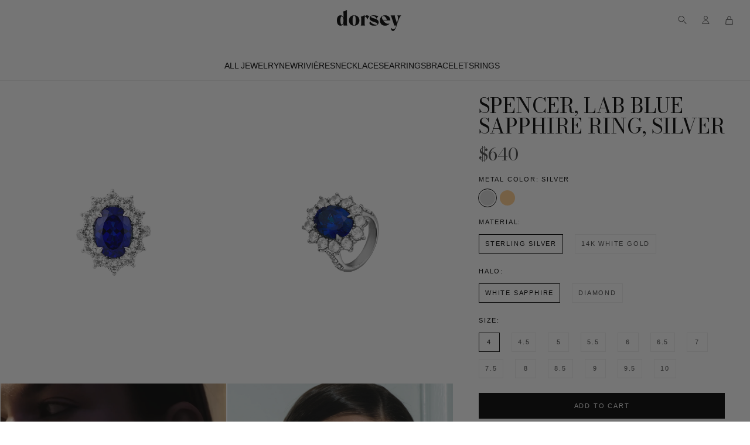

--- FILE ---
content_type: text/html; charset=utf-8
request_url: https://www.shopdorsey.com/products/spencer-lab-grown-blue-sapphire-ring
body_size: 45482
content:














<!doctype html>

<html class="no-js" lang="en">
  <head>
    <!-- Google tag (gtag.js) -->
<script async src="https://www.googletagmanager.com/gtag/js?id=AW-348880675"></script>
<script>
  window.dataLayer = window.dataLayer || [];
  function gtag(){dataLayer.push(arguments);}
  gtag('js', new Date());

  gtag('config', 'AW-348880675');
</script>
    <meta charset="utf-8">
    <meta http-equiv="X-UA-Compatible" content="IE=edge,chrome=1">
    <meta name="viewport" content="width=device-width, initial-scale=1.0, height=device-height, minimum-scale=1.0, maximum-scale=1.0">
    <meta name="theme-color" content="">



  <!-- Avada Size Chart Script -->
 <script src="//www.shopdorsey.com/cdn/shop/t/217/assets/size-chart-data.js?v=57061425988566731611766095915" defer='defer'></script>
    
    
  





<script>
  const AVADA_SC = {};
  AVADA_SC.product = {"id":8006091538682,"title":"SPENCER, LAB BLUE SAPPHIRE RING, SILVER","handle":"spencer-lab-grown-blue-sapphire-ring","description":"\u003cp\u003eA magnificent 5.80 carat lab-grown blue sapphire oval center stone encircled by 3 carats of lab-grown white sapphire or diamond halo and side stones. Spencer is the cocktail ring of the season.\u003c\/p\u003e\n\u003cp\u003e\u003cstrong\u003e\u003cem\u003eCustom styles can only be returned for store credit.\u003c\/em\u003e\u003c\/strong\u003e\u003c\/p\u003e\n\u003cp\u003e\u003cstrong\u003eThe Fine Print:\u003c\/strong\u003e\u003c\/p\u003e\n\u003cul\u003e\n\u003cli\u003eMetal: Sterling silver or 14k white gold\u003c\/li\u003e\n\u003cli\u003eCenter stone: Lab-grown blue sapphire\u003c\/li\u003e\n\u003cli\u003eHalo and side stones: Lab-grown white sapphire or lab-grown diamond\u003c\/li\u003e\n\u003cli\u003eStone Shape: Oval center, round halo and side stones\u003c\/li\u003e\n\u003cli\u003eSize: 4-10\u003c\/li\u003e\n\u003c\/ul\u003e\n\u003cp\u003e\u003cstrong\u003eCarat:\u003c\/strong\u003e\u003c\/p\u003e\n\u003cul\u003e\n\u003cli\u003e5.80 CTW DEW lab-grown blue sapphire center\u003c\/li\u003e\n\u003cli\u003e3.00 CTW DEW lab-grown white sapphire or 3.00 CTW E\/F VS1 lab-grown diamond halo and side stones\u003c\/li\u003e\n\u003c\/ul\u003e\n\u003cp\u003e\u003cstrong\u003eWhat is Lab-Grown?\u003c\/strong\u003e\u003c\/p\u003e\n","published_at":"2023-09-15T13:40:30-07:00","created_at":"2023-08-16T17:36:05-07:00","vendor":"Dorsey","type":"Rings","tags":["colored gemstone","custom order flow","disable BIS","HVP","Loren Ring Timeframe","Online Out of Stock","order-note: This custom style can only be returned for store credit - ships in 4-6 weeks"],"price":64000,"price_min":64000,"price_max":426000,"available":true,"price_varies":true,"compare_at_price":null,"compare_at_price_min":0,"compare_at_price_max":0,"compare_at_price_varies":false,"variants":[{"id":44565825749242,"title":"STERLING SILVER \/ WHITE SAPPHIRE \/ 4","option1":"STERLING SILVER","option2":"WHITE SAPPHIRE","option3":"4","sku":"RISPE-SAPBLU-SI-4","requires_shipping":true,"taxable":true,"featured_image":null,"available":true,"name":"SPENCER, LAB BLUE SAPPHIRE RING, SILVER - STERLING SILVER \/ WHITE SAPPHIRE \/ 4","public_title":"STERLING SILVER \/ WHITE SAPPHIRE \/ 4","options":["STERLING SILVER","WHITE SAPPHIRE","4"],"price":64000,"weight":0,"compare_at_price":null,"inventory_management":null,"barcode":"","requires_selling_plan":false,"selling_plan_allocations":[],"quantity_rule":{"min":1,"max":null,"increment":1}},{"id":44565825782010,"title":"STERLING SILVER \/ WHITE SAPPHIRE \/ 4.5","option1":"STERLING SILVER","option2":"WHITE SAPPHIRE","option3":"4.5","sku":"RISPE-SAPBLU-SI-45","requires_shipping":true,"taxable":true,"featured_image":null,"available":true,"name":"SPENCER, LAB BLUE SAPPHIRE RING, SILVER - STERLING SILVER \/ WHITE SAPPHIRE \/ 4.5","public_title":"STERLING SILVER \/ WHITE SAPPHIRE \/ 4.5","options":["STERLING SILVER","WHITE SAPPHIRE","4.5"],"price":64000,"weight":0,"compare_at_price":null,"inventory_management":null,"barcode":"","requires_selling_plan":false,"selling_plan_allocations":[],"quantity_rule":{"min":1,"max":null,"increment":1}},{"id":44475082309882,"title":"STERLING SILVER \/ WHITE SAPPHIRE \/ 5","option1":"STERLING SILVER","option2":"WHITE SAPPHIRE","option3":"5","sku":"RISPE-SAPBLU-SI-5","requires_shipping":true,"taxable":true,"featured_image":null,"available":true,"name":"SPENCER, LAB BLUE SAPPHIRE RING, SILVER - STERLING SILVER \/ WHITE SAPPHIRE \/ 5","public_title":"STERLING SILVER \/ WHITE SAPPHIRE \/ 5","options":["STERLING SILVER","WHITE SAPPHIRE","5"],"price":64000,"weight":0,"compare_at_price":null,"inventory_management":null,"barcode":"","requires_selling_plan":false,"selling_plan_allocations":[],"quantity_rule":{"min":1,"max":null,"increment":1}},{"id":44475082408186,"title":"STERLING SILVER \/ WHITE SAPPHIRE \/ 5.5","option1":"STERLING SILVER","option2":"WHITE SAPPHIRE","option3":"5.5","sku":"RISPE-SAPBLU-SI-55","requires_shipping":true,"taxable":true,"featured_image":null,"available":true,"name":"SPENCER, LAB BLUE SAPPHIRE RING, SILVER - STERLING SILVER \/ WHITE SAPPHIRE \/ 5.5","public_title":"STERLING SILVER \/ WHITE SAPPHIRE \/ 5.5","options":["STERLING SILVER","WHITE SAPPHIRE","5.5"],"price":64000,"weight":0,"compare_at_price":null,"inventory_management":null,"barcode":"","requires_selling_plan":false,"selling_plan_allocations":[],"quantity_rule":{"min":1,"max":null,"increment":1}},{"id":44475082440954,"title":"STERLING SILVER \/ WHITE SAPPHIRE \/ 6","option1":"STERLING SILVER","option2":"WHITE SAPPHIRE","option3":"6","sku":"RISPE-SAPBLU-SI-6","requires_shipping":true,"taxable":true,"featured_image":null,"available":true,"name":"SPENCER, LAB BLUE SAPPHIRE RING, SILVER - STERLING SILVER \/ WHITE SAPPHIRE \/ 6","public_title":"STERLING SILVER \/ WHITE SAPPHIRE \/ 6","options":["STERLING SILVER","WHITE SAPPHIRE","6"],"price":64000,"weight":0,"compare_at_price":null,"inventory_management":null,"barcode":"","requires_selling_plan":false,"selling_plan_allocations":[],"quantity_rule":{"min":1,"max":null,"increment":1}},{"id":44475082473722,"title":"STERLING SILVER \/ WHITE SAPPHIRE \/ 6.5","option1":"STERLING SILVER","option2":"WHITE SAPPHIRE","option3":"6.5","sku":"RISPE-SAPBLU-SI-65","requires_shipping":true,"taxable":true,"featured_image":null,"available":true,"name":"SPENCER, LAB BLUE SAPPHIRE RING, SILVER - STERLING SILVER \/ WHITE SAPPHIRE \/ 6.5","public_title":"STERLING SILVER \/ WHITE SAPPHIRE \/ 6.5","options":["STERLING SILVER","WHITE SAPPHIRE","6.5"],"price":64000,"weight":0,"compare_at_price":null,"inventory_management":null,"barcode":"","requires_selling_plan":false,"selling_plan_allocations":[],"quantity_rule":{"min":1,"max":null,"increment":1}},{"id":44475082506490,"title":"STERLING SILVER \/ WHITE SAPPHIRE \/ 7","option1":"STERLING SILVER","option2":"WHITE SAPPHIRE","option3":"7","sku":"RISPE-SAPBLU-SI-7","requires_shipping":true,"taxable":true,"featured_image":null,"available":true,"name":"SPENCER, LAB BLUE SAPPHIRE RING, SILVER - STERLING SILVER \/ WHITE SAPPHIRE \/ 7","public_title":"STERLING SILVER \/ WHITE SAPPHIRE \/ 7","options":["STERLING SILVER","WHITE SAPPHIRE","7"],"price":64000,"weight":0,"compare_at_price":null,"inventory_management":null,"barcode":"","requires_selling_plan":false,"selling_plan_allocations":[],"quantity_rule":{"min":1,"max":null,"increment":1}},{"id":44475082539258,"title":"STERLING SILVER \/ WHITE SAPPHIRE \/ 7.5","option1":"STERLING SILVER","option2":"WHITE SAPPHIRE","option3":"7.5","sku":"RISPE-SAPBLU-SI-75","requires_shipping":true,"taxable":true,"featured_image":null,"available":true,"name":"SPENCER, LAB BLUE SAPPHIRE RING, SILVER - STERLING SILVER \/ WHITE SAPPHIRE \/ 7.5","public_title":"STERLING SILVER \/ WHITE SAPPHIRE \/ 7.5","options":["STERLING SILVER","WHITE SAPPHIRE","7.5"],"price":64000,"weight":0,"compare_at_price":null,"inventory_management":null,"barcode":"","requires_selling_plan":false,"selling_plan_allocations":[],"quantity_rule":{"min":1,"max":null,"increment":1}},{"id":44475082572026,"title":"STERLING SILVER \/ WHITE SAPPHIRE \/ 8","option1":"STERLING SILVER","option2":"WHITE SAPPHIRE","option3":"8","sku":"RISPE-SAPBLU-SI-8","requires_shipping":true,"taxable":true,"featured_image":null,"available":true,"name":"SPENCER, LAB BLUE SAPPHIRE RING, SILVER - STERLING SILVER \/ WHITE SAPPHIRE \/ 8","public_title":"STERLING SILVER \/ WHITE SAPPHIRE \/ 8","options":["STERLING SILVER","WHITE SAPPHIRE","8"],"price":64000,"weight":0,"compare_at_price":null,"inventory_management":null,"barcode":"","requires_selling_plan":false,"selling_plan_allocations":[],"quantity_rule":{"min":1,"max":null,"increment":1}},{"id":44475082604794,"title":"STERLING SILVER \/ WHITE SAPPHIRE \/ 8.5","option1":"STERLING SILVER","option2":"WHITE SAPPHIRE","option3":"8.5","sku":"RISPE-SAPBLU-SI-85","requires_shipping":true,"taxable":true,"featured_image":null,"available":true,"name":"SPENCER, LAB BLUE SAPPHIRE RING, SILVER - STERLING SILVER \/ WHITE SAPPHIRE \/ 8.5","public_title":"STERLING SILVER \/ WHITE SAPPHIRE \/ 8.5","options":["STERLING SILVER","WHITE SAPPHIRE","8.5"],"price":64000,"weight":0,"compare_at_price":null,"inventory_management":null,"barcode":"","requires_selling_plan":false,"selling_plan_allocations":[],"quantity_rule":{"min":1,"max":null,"increment":1}},{"id":44475082637562,"title":"STERLING SILVER \/ WHITE SAPPHIRE \/ 9","option1":"STERLING SILVER","option2":"WHITE SAPPHIRE","option3":"9","sku":"RISPE-SAPBLU-SI-9","requires_shipping":true,"taxable":true,"featured_image":null,"available":true,"name":"SPENCER, LAB BLUE SAPPHIRE RING, SILVER - STERLING SILVER \/ WHITE SAPPHIRE \/ 9","public_title":"STERLING SILVER \/ WHITE SAPPHIRE \/ 9","options":["STERLING SILVER","WHITE SAPPHIRE","9"],"price":64000,"weight":0,"compare_at_price":null,"inventory_management":null,"barcode":"","requires_selling_plan":false,"selling_plan_allocations":[],"quantity_rule":{"min":1,"max":null,"increment":1}},{"id":44475082670330,"title":"STERLING SILVER \/ WHITE SAPPHIRE \/ 9.5","option1":"STERLING SILVER","option2":"WHITE SAPPHIRE","option3":"9.5","sku":"RISPE-SAPBLU-SI-95","requires_shipping":true,"taxable":true,"featured_image":null,"available":true,"name":"SPENCER, LAB BLUE SAPPHIRE RING, SILVER - STERLING SILVER \/ WHITE SAPPHIRE \/ 9.5","public_title":"STERLING SILVER \/ WHITE SAPPHIRE \/ 9.5","options":["STERLING SILVER","WHITE SAPPHIRE","9.5"],"price":64000,"weight":0,"compare_at_price":null,"inventory_management":null,"barcode":"","requires_selling_plan":false,"selling_plan_allocations":[],"quantity_rule":{"min":1,"max":null,"increment":1}},{"id":44475082703098,"title":"STERLING SILVER \/ WHITE SAPPHIRE \/ 10","option1":"STERLING SILVER","option2":"WHITE SAPPHIRE","option3":"10","sku":"RISPE-SAPBLU-SI-10","requires_shipping":true,"taxable":true,"featured_image":null,"available":true,"name":"SPENCER, LAB BLUE SAPPHIRE RING, SILVER - STERLING SILVER \/ WHITE SAPPHIRE \/ 10","public_title":"STERLING SILVER \/ WHITE SAPPHIRE \/ 10","options":["STERLING SILVER","WHITE SAPPHIRE","10"],"price":64000,"weight":0,"compare_at_price":null,"inventory_management":null,"barcode":"","requires_selling_plan":false,"selling_plan_allocations":[],"quantity_rule":{"min":1,"max":null,"increment":1}},{"id":44565825880314,"title":"14K WHITE GOLD \/ DIAMOND \/ 4","option1":"14K WHITE GOLD","option2":"DIAMOND","option3":"4","sku":"RISPE-SAPBLU-LGD-14KW-4","requires_shipping":true,"taxable":true,"featured_image":null,"available":true,"name":"SPENCER, LAB BLUE SAPPHIRE RING, SILVER - 14K WHITE GOLD \/ DIAMOND \/ 4","public_title":"14K WHITE GOLD \/ DIAMOND \/ 4","options":["14K WHITE GOLD","DIAMOND","4"],"price":426000,"weight":0,"compare_at_price":null,"inventory_management":null,"barcode":"","requires_selling_plan":false,"selling_plan_allocations":[],"quantity_rule":{"min":1,"max":null,"increment":1}},{"id":44565825913082,"title":"14K WHITE GOLD \/ DIAMOND \/ 4.5","option1":"14K WHITE GOLD","option2":"DIAMOND","option3":"4.5","sku":"RISPE-SAPBLU-LGD-14KW-45","requires_shipping":true,"taxable":true,"featured_image":null,"available":true,"name":"SPENCER, LAB BLUE SAPPHIRE RING, SILVER - 14K WHITE GOLD \/ DIAMOND \/ 4.5","public_title":"14K WHITE GOLD \/ DIAMOND \/ 4.5","options":["14K WHITE GOLD","DIAMOND","4.5"],"price":426000,"weight":0,"compare_at_price":null,"inventory_management":null,"barcode":"","requires_selling_plan":false,"selling_plan_allocations":[],"quantity_rule":{"min":1,"max":null,"increment":1}},{"id":44563653591290,"title":"14K WHITE GOLD \/ DIAMOND \/ 5","option1":"14K WHITE GOLD","option2":"DIAMOND","option3":"5","sku":"RISPE-SAPBLU-LGD-14KW-5","requires_shipping":true,"taxable":true,"featured_image":null,"available":true,"name":"SPENCER, LAB BLUE SAPPHIRE RING, SILVER - 14K WHITE GOLD \/ DIAMOND \/ 5","public_title":"14K WHITE GOLD \/ DIAMOND \/ 5","options":["14K WHITE GOLD","DIAMOND","5"],"price":426000,"weight":0,"compare_at_price":null,"inventory_management":null,"barcode":"","requires_selling_plan":false,"selling_plan_allocations":[],"quantity_rule":{"min":1,"max":null,"increment":1}},{"id":44563653624058,"title":"14K WHITE GOLD \/ DIAMOND \/ 5.5","option1":"14K WHITE GOLD","option2":"DIAMOND","option3":"5.5","sku":"RISPE-SAPBLU-LGD-14KW-55","requires_shipping":true,"taxable":true,"featured_image":null,"available":true,"name":"SPENCER, LAB BLUE SAPPHIRE RING, SILVER - 14K WHITE GOLD \/ DIAMOND \/ 5.5","public_title":"14K WHITE GOLD \/ DIAMOND \/ 5.5","options":["14K WHITE GOLD","DIAMOND","5.5"],"price":426000,"weight":0,"compare_at_price":null,"inventory_management":null,"barcode":"","requires_selling_plan":false,"selling_plan_allocations":[],"quantity_rule":{"min":1,"max":null,"increment":1}},{"id":44563653656826,"title":"14K WHITE GOLD \/ DIAMOND \/ 6","option1":"14K WHITE GOLD","option2":"DIAMOND","option3":"6","sku":"RISPE-SAPBLU-LGD-14KW-6","requires_shipping":true,"taxable":true,"featured_image":null,"available":true,"name":"SPENCER, LAB BLUE SAPPHIRE RING, SILVER - 14K WHITE GOLD \/ DIAMOND \/ 6","public_title":"14K WHITE GOLD \/ DIAMOND \/ 6","options":["14K WHITE GOLD","DIAMOND","6"],"price":426000,"weight":0,"compare_at_price":null,"inventory_management":null,"barcode":"","requires_selling_plan":false,"selling_plan_allocations":[],"quantity_rule":{"min":1,"max":null,"increment":1}},{"id":44563653689594,"title":"14K WHITE GOLD \/ DIAMOND \/ 6.5","option1":"14K WHITE GOLD","option2":"DIAMOND","option3":"6.5","sku":"RISPE-SAPBLU-LGD-14KW-65","requires_shipping":true,"taxable":true,"featured_image":null,"available":true,"name":"SPENCER, LAB BLUE SAPPHIRE RING, SILVER - 14K WHITE GOLD \/ DIAMOND \/ 6.5","public_title":"14K WHITE GOLD \/ DIAMOND \/ 6.5","options":["14K WHITE GOLD","DIAMOND","6.5"],"price":426000,"weight":0,"compare_at_price":null,"inventory_management":null,"barcode":"","requires_selling_plan":false,"selling_plan_allocations":[],"quantity_rule":{"min":1,"max":null,"increment":1}},{"id":44563653722362,"title":"14K WHITE GOLD \/ DIAMOND \/ 7","option1":"14K WHITE GOLD","option2":"DIAMOND","option3":"7","sku":"RISPE-SAPBLU-LGD-14KW-7","requires_shipping":true,"taxable":true,"featured_image":null,"available":true,"name":"SPENCER, LAB BLUE SAPPHIRE RING, SILVER - 14K WHITE GOLD \/ DIAMOND \/ 7","public_title":"14K WHITE GOLD \/ DIAMOND \/ 7","options":["14K WHITE GOLD","DIAMOND","7"],"price":426000,"weight":0,"compare_at_price":null,"inventory_management":null,"barcode":"","requires_selling_plan":false,"selling_plan_allocations":[],"quantity_rule":{"min":1,"max":null,"increment":1}},{"id":44563653755130,"title":"14K WHITE GOLD \/ DIAMOND \/ 7.5","option1":"14K WHITE GOLD","option2":"DIAMOND","option3":"7.5","sku":"RISPE-SAPBLU-LGD-14KW-75","requires_shipping":true,"taxable":true,"featured_image":null,"available":true,"name":"SPENCER, LAB BLUE SAPPHIRE RING, SILVER - 14K WHITE GOLD \/ DIAMOND \/ 7.5","public_title":"14K WHITE GOLD \/ DIAMOND \/ 7.5","options":["14K WHITE GOLD","DIAMOND","7.5"],"price":426000,"weight":0,"compare_at_price":null,"inventory_management":null,"barcode":"","requires_selling_plan":false,"selling_plan_allocations":[],"quantity_rule":{"min":1,"max":null,"increment":1}},{"id":44563653787898,"title":"14K WHITE GOLD \/ DIAMOND \/ 8","option1":"14K WHITE GOLD","option2":"DIAMOND","option3":"8","sku":"RISPE-SAPBLU-LGD-14KW-8","requires_shipping":true,"taxable":true,"featured_image":null,"available":true,"name":"SPENCER, LAB BLUE SAPPHIRE RING, SILVER - 14K WHITE GOLD \/ DIAMOND \/ 8","public_title":"14K WHITE GOLD \/ DIAMOND \/ 8","options":["14K WHITE GOLD","DIAMOND","8"],"price":426000,"weight":0,"compare_at_price":null,"inventory_management":null,"barcode":"","requires_selling_plan":false,"selling_plan_allocations":[],"quantity_rule":{"min":1,"max":null,"increment":1}},{"id":44563653820666,"title":"14K WHITE GOLD \/ DIAMOND \/ 8.5","option1":"14K WHITE GOLD","option2":"DIAMOND","option3":"8.5","sku":"RISPE-SAPBLU-LGD-14KW-85","requires_shipping":true,"taxable":true,"featured_image":null,"available":true,"name":"SPENCER, LAB BLUE SAPPHIRE RING, SILVER - 14K WHITE GOLD \/ DIAMOND \/ 8.5","public_title":"14K WHITE GOLD \/ DIAMOND \/ 8.5","options":["14K WHITE GOLD","DIAMOND","8.5"],"price":426000,"weight":0,"compare_at_price":null,"inventory_management":null,"barcode":"","requires_selling_plan":false,"selling_plan_allocations":[],"quantity_rule":{"min":1,"max":null,"increment":1}},{"id":44563653853434,"title":"14K WHITE GOLD \/ DIAMOND \/ 9","option1":"14K WHITE GOLD","option2":"DIAMOND","option3":"9","sku":"RISPE-SAPBLU-LGD-14KW-9","requires_shipping":true,"taxable":true,"featured_image":null,"available":true,"name":"SPENCER, LAB BLUE SAPPHIRE RING, SILVER - 14K WHITE GOLD \/ DIAMOND \/ 9","public_title":"14K WHITE GOLD \/ DIAMOND \/ 9","options":["14K WHITE GOLD","DIAMOND","9"],"price":426000,"weight":0,"compare_at_price":null,"inventory_management":null,"barcode":"","requires_selling_plan":false,"selling_plan_allocations":[],"quantity_rule":{"min":1,"max":null,"increment":1}},{"id":44563653886202,"title":"14K WHITE GOLD \/ DIAMOND \/ 9.5","option1":"14K WHITE GOLD","option2":"DIAMOND","option3":"9.5","sku":"RISPE-SAPBLU-LGD-14KW-95","requires_shipping":true,"taxable":true,"featured_image":null,"available":true,"name":"SPENCER, LAB BLUE SAPPHIRE RING, SILVER - 14K WHITE GOLD \/ DIAMOND \/ 9.5","public_title":"14K WHITE GOLD \/ DIAMOND \/ 9.5","options":["14K WHITE GOLD","DIAMOND","9.5"],"price":426000,"weight":0,"compare_at_price":null,"inventory_management":null,"barcode":"","requires_selling_plan":false,"selling_plan_allocations":[],"quantity_rule":{"min":1,"max":null,"increment":1}},{"id":44563653918970,"title":"14K WHITE GOLD \/ DIAMOND \/ 10","option1":"14K WHITE GOLD","option2":"DIAMOND","option3":"10","sku":"RISPE-SAPBLU-LGD-14KW-10","requires_shipping":true,"taxable":true,"featured_image":null,"available":true,"name":"SPENCER, LAB BLUE SAPPHIRE RING, SILVER - 14K WHITE GOLD \/ DIAMOND \/ 10","public_title":"14K WHITE GOLD \/ DIAMOND \/ 10","options":["14K WHITE GOLD","DIAMOND","10"],"price":426000,"weight":0,"compare_at_price":null,"inventory_management":null,"barcode":"","requires_selling_plan":false,"selling_plan_allocations":[],"quantity_rule":{"min":1,"max":null,"increment":1}},{"id":44565825814778,"title":"14K WHITE GOLD \/ WHITE SAPPHIRE \/ 4","option1":"14K WHITE GOLD","option2":"WHITE SAPPHIRE","option3":"4","sku":"RISPE-SAPBLU-SAP-14KW-4","requires_shipping":true,"taxable":true,"featured_image":null,"available":true,"name":"SPENCER, LAB BLUE SAPPHIRE RING, SILVER - 14K WHITE GOLD \/ WHITE SAPPHIRE \/ 4","public_title":"14K WHITE GOLD \/ WHITE SAPPHIRE \/ 4","options":["14K WHITE GOLD","WHITE SAPPHIRE","4"],"price":292000,"weight":0,"compare_at_price":null,"inventory_management":null,"barcode":"","requires_selling_plan":false,"selling_plan_allocations":[],"quantity_rule":{"min":1,"max":null,"increment":1}},{"id":44565825847546,"title":"14K WHITE GOLD \/ WHITE SAPPHIRE \/ 4.5","option1":"14K WHITE GOLD","option2":"WHITE SAPPHIRE","option3":"4.5","sku":"RISPE-SAPBLU-SAP-14KW-45","requires_shipping":true,"taxable":true,"featured_image":null,"available":true,"name":"SPENCER, LAB BLUE SAPPHIRE RING, SILVER - 14K WHITE GOLD \/ WHITE SAPPHIRE \/ 4.5","public_title":"14K WHITE GOLD \/ WHITE SAPPHIRE \/ 4.5","options":["14K WHITE GOLD","WHITE SAPPHIRE","4.5"],"price":292000,"weight":0,"compare_at_price":null,"inventory_management":null,"barcode":"","requires_selling_plan":false,"selling_plan_allocations":[],"quantity_rule":{"min":1,"max":null,"increment":1}},{"id":44563653230842,"title":"14K WHITE GOLD \/ WHITE SAPPHIRE \/ 5","option1":"14K WHITE GOLD","option2":"WHITE SAPPHIRE","option3":"5","sku":"RISPE-SAPBLU-SAP-14KW-5","requires_shipping":true,"taxable":true,"featured_image":null,"available":true,"name":"SPENCER, LAB BLUE SAPPHIRE RING, SILVER - 14K WHITE GOLD \/ WHITE SAPPHIRE \/ 5","public_title":"14K WHITE GOLD \/ WHITE SAPPHIRE \/ 5","options":["14K WHITE GOLD","WHITE SAPPHIRE","5"],"price":292000,"weight":0,"compare_at_price":null,"inventory_management":null,"barcode":"","requires_selling_plan":false,"selling_plan_allocations":[],"quantity_rule":{"min":1,"max":null,"increment":1}},{"id":44563653263610,"title":"14K WHITE GOLD \/ WHITE SAPPHIRE \/ 5.5","option1":"14K WHITE GOLD","option2":"WHITE SAPPHIRE","option3":"5.5","sku":"RISPE-SAPBLU-SAP-14KW-55","requires_shipping":true,"taxable":true,"featured_image":null,"available":true,"name":"SPENCER, LAB BLUE SAPPHIRE RING, SILVER - 14K WHITE GOLD \/ WHITE SAPPHIRE \/ 5.5","public_title":"14K WHITE GOLD \/ WHITE SAPPHIRE \/ 5.5","options":["14K WHITE GOLD","WHITE SAPPHIRE","5.5"],"price":292000,"weight":0,"compare_at_price":null,"inventory_management":null,"barcode":"","requires_selling_plan":false,"selling_plan_allocations":[],"quantity_rule":{"min":1,"max":null,"increment":1}},{"id":44563653296378,"title":"14K WHITE GOLD \/ WHITE SAPPHIRE \/ 6","option1":"14K WHITE GOLD","option2":"WHITE SAPPHIRE","option3":"6","sku":"RISPE-SAPBLU-SAP-14KW-6","requires_shipping":true,"taxable":true,"featured_image":null,"available":true,"name":"SPENCER, LAB BLUE SAPPHIRE RING, SILVER - 14K WHITE GOLD \/ WHITE SAPPHIRE \/ 6","public_title":"14K WHITE GOLD \/ WHITE SAPPHIRE \/ 6","options":["14K WHITE GOLD","WHITE SAPPHIRE","6"],"price":292000,"weight":0,"compare_at_price":null,"inventory_management":null,"barcode":"","requires_selling_plan":false,"selling_plan_allocations":[],"quantity_rule":{"min":1,"max":null,"increment":1}},{"id":44563653329146,"title":"14K WHITE GOLD \/ WHITE SAPPHIRE \/ 6.5","option1":"14K WHITE GOLD","option2":"WHITE SAPPHIRE","option3":"6.5","sku":"RISPE-SAPBLU-SAP-14KW-65","requires_shipping":true,"taxable":true,"featured_image":null,"available":true,"name":"SPENCER, LAB BLUE SAPPHIRE RING, SILVER - 14K WHITE GOLD \/ WHITE SAPPHIRE \/ 6.5","public_title":"14K WHITE GOLD \/ WHITE SAPPHIRE \/ 6.5","options":["14K WHITE GOLD","WHITE SAPPHIRE","6.5"],"price":292000,"weight":0,"compare_at_price":null,"inventory_management":null,"barcode":"","requires_selling_plan":false,"selling_plan_allocations":[],"quantity_rule":{"min":1,"max":null,"increment":1}},{"id":44563653361914,"title":"14K WHITE GOLD \/ WHITE SAPPHIRE \/ 7","option1":"14K WHITE GOLD","option2":"WHITE SAPPHIRE","option3":"7","sku":"RISPE-SAPBLU-SAP-14KW-7","requires_shipping":true,"taxable":true,"featured_image":null,"available":true,"name":"SPENCER, LAB BLUE SAPPHIRE RING, SILVER - 14K WHITE GOLD \/ WHITE SAPPHIRE \/ 7","public_title":"14K WHITE GOLD \/ WHITE SAPPHIRE \/ 7","options":["14K WHITE GOLD","WHITE SAPPHIRE","7"],"price":292000,"weight":0,"compare_at_price":null,"inventory_management":null,"barcode":"","requires_selling_plan":false,"selling_plan_allocations":[],"quantity_rule":{"min":1,"max":null,"increment":1}},{"id":44563653394682,"title":"14K WHITE GOLD \/ WHITE SAPPHIRE \/ 7.5","option1":"14K WHITE GOLD","option2":"WHITE SAPPHIRE","option3":"7.5","sku":"RISPE-SAPBLU-SAP-14KW-75","requires_shipping":true,"taxable":true,"featured_image":null,"available":true,"name":"SPENCER, LAB BLUE SAPPHIRE RING, SILVER - 14K WHITE GOLD \/ WHITE SAPPHIRE \/ 7.5","public_title":"14K WHITE GOLD \/ WHITE SAPPHIRE \/ 7.5","options":["14K WHITE GOLD","WHITE SAPPHIRE","7.5"],"price":292000,"weight":0,"compare_at_price":null,"inventory_management":null,"barcode":"","requires_selling_plan":false,"selling_plan_allocations":[],"quantity_rule":{"min":1,"max":null,"increment":1}},{"id":44563653427450,"title":"14K WHITE GOLD \/ WHITE SAPPHIRE \/ 8","option1":"14K WHITE GOLD","option2":"WHITE SAPPHIRE","option3":"8","sku":"RISPE-SAPBLU-SAP-14KW-8","requires_shipping":true,"taxable":true,"featured_image":null,"available":true,"name":"SPENCER, LAB BLUE SAPPHIRE RING, SILVER - 14K WHITE GOLD \/ WHITE SAPPHIRE \/ 8","public_title":"14K WHITE GOLD \/ WHITE SAPPHIRE \/ 8","options":["14K WHITE GOLD","WHITE SAPPHIRE","8"],"price":292000,"weight":0,"compare_at_price":null,"inventory_management":null,"barcode":"","requires_selling_plan":false,"selling_plan_allocations":[],"quantity_rule":{"min":1,"max":null,"increment":1}},{"id":44563653460218,"title":"14K WHITE GOLD \/ WHITE SAPPHIRE \/ 8.5","option1":"14K WHITE GOLD","option2":"WHITE SAPPHIRE","option3":"8.5","sku":"RISPE-SAPBLU-SAP-14KW-85","requires_shipping":true,"taxable":true,"featured_image":null,"available":true,"name":"SPENCER, LAB BLUE SAPPHIRE RING, SILVER - 14K WHITE GOLD \/ WHITE SAPPHIRE \/ 8.5","public_title":"14K WHITE GOLD \/ WHITE SAPPHIRE \/ 8.5","options":["14K WHITE GOLD","WHITE SAPPHIRE","8.5"],"price":292000,"weight":0,"compare_at_price":null,"inventory_management":null,"barcode":"","requires_selling_plan":false,"selling_plan_allocations":[],"quantity_rule":{"min":1,"max":null,"increment":1}},{"id":44563653492986,"title":"14K WHITE GOLD \/ WHITE SAPPHIRE \/ 9","option1":"14K WHITE GOLD","option2":"WHITE SAPPHIRE","option3":"9","sku":"RISPE-SAPBLU-SAP-14KW-9","requires_shipping":true,"taxable":true,"featured_image":null,"available":true,"name":"SPENCER, LAB BLUE SAPPHIRE RING, SILVER - 14K WHITE GOLD \/ WHITE SAPPHIRE \/ 9","public_title":"14K WHITE GOLD \/ WHITE SAPPHIRE \/ 9","options":["14K WHITE GOLD","WHITE SAPPHIRE","9"],"price":292000,"weight":0,"compare_at_price":null,"inventory_management":null,"barcode":"","requires_selling_plan":false,"selling_plan_allocations":[],"quantity_rule":{"min":1,"max":null,"increment":1}},{"id":44563653525754,"title":"14K WHITE GOLD \/ WHITE SAPPHIRE \/ 9.5","option1":"14K WHITE GOLD","option2":"WHITE SAPPHIRE","option3":"9.5","sku":"RISPE-SAPBLU-SAP-14KW-95","requires_shipping":true,"taxable":true,"featured_image":null,"available":true,"name":"SPENCER, LAB BLUE SAPPHIRE RING, SILVER - 14K WHITE GOLD \/ WHITE SAPPHIRE \/ 9.5","public_title":"14K WHITE GOLD \/ WHITE SAPPHIRE \/ 9.5","options":["14K WHITE GOLD","WHITE SAPPHIRE","9.5"],"price":292000,"weight":0,"compare_at_price":null,"inventory_management":null,"barcode":"","requires_selling_plan":false,"selling_plan_allocations":[],"quantity_rule":{"min":1,"max":null,"increment":1}},{"id":44563653558522,"title":"14K WHITE GOLD \/ WHITE SAPPHIRE \/ 10","option1":"14K WHITE GOLD","option2":"WHITE SAPPHIRE","option3":"10","sku":"RISPE-SAPBLU-SAP-14KW-10","requires_shipping":true,"taxable":true,"featured_image":null,"available":true,"name":"SPENCER, LAB BLUE SAPPHIRE RING, SILVER - 14K WHITE GOLD \/ WHITE SAPPHIRE \/ 10","public_title":"14K WHITE GOLD \/ WHITE SAPPHIRE \/ 10","options":["14K WHITE GOLD","WHITE SAPPHIRE","10"],"price":292000,"weight":0,"compare_at_price":null,"inventory_management":null,"barcode":"","requires_selling_plan":false,"selling_plan_allocations":[],"quantity_rule":{"min":1,"max":null,"increment":1}}],"images":["\/\/www.shopdorsey.com\/cdn\/shop\/files\/SPENCERBLUESAPPHFRONT.webp?v=1698089360","\/\/www.shopdorsey.com\/cdn\/shop\/files\/SPENCERBLUESAPPHSIDE.webp?v=1698089360","\/\/www.shopdorsey.com\/cdn\/shop\/files\/spencer-1.png?v=1698089360","\/\/www.shopdorsey.com\/cdn\/shop\/files\/Untitled_1800x2416px_1_copy.png?v=1698089360","\/\/www.shopdorsey.com\/cdn\/shop\/files\/Untitled_1800x2416px_1_copy3.png?v=1698089360","\/\/www.shopdorsey.com\/cdn\/shop\/files\/spencer-4.png?v=1698089360"],"featured_image":"\/\/www.shopdorsey.com\/cdn\/shop\/files\/SPENCERBLUESAPPHFRONT.webp?v=1698089360","options":["Material","Halo","Size"],"media":[{"alt":null,"id":32595794067706,"position":1,"preview_image":{"aspect_ratio":0.745,"height":1611,"width":1200,"src":"\/\/www.shopdorsey.com\/cdn\/shop\/files\/SPENCERBLUESAPPHFRONT.webp?v=1698089360"},"aspect_ratio":0.745,"height":1611,"media_type":"image","src":"\/\/www.shopdorsey.com\/cdn\/shop\/files\/SPENCERBLUESAPPHFRONT.webp?v=1698089360","width":1200},{"alt":null,"id":32595795935482,"position":2,"preview_image":{"aspect_ratio":0.745,"height":1611,"width":1200,"src":"\/\/www.shopdorsey.com\/cdn\/shop\/files\/SPENCERBLUESAPPHSIDE.webp?v=1698089360"},"aspect_ratio":0.745,"height":1611,"media_type":"image","src":"\/\/www.shopdorsey.com\/cdn\/shop\/files\/SPENCERBLUESAPPHSIDE.webp?v=1698089360","width":1200},{"alt":null,"id":32472576622842,"position":3,"preview_image":{"aspect_ratio":0.744,"height":2418,"width":1800,"src":"\/\/www.shopdorsey.com\/cdn\/shop\/files\/preview_images\/7ffef62cc128472ab0ebf05ac8d4648c.thumbnail.0000000000.jpg?v=1695166590"},"aspect_ratio":0.742,"duration":14270,"media_type":"video","sources":[{"format":"mp4","height":480,"mime_type":"video\/mp4","url":"\/\/www.shopdorsey.com\/cdn\/shop\/videos\/c\/vp\/7ffef62cc128472ab0ebf05ac8d4648c\/7ffef62cc128472ab0ebf05ac8d4648c.SD-480p-0.9Mbps-18590244.mp4?v=0","width":356},{"format":"mp4","height":1080,"mime_type":"video\/mp4","url":"\/\/www.shopdorsey.com\/cdn\/shop\/videos\/c\/vp\/7ffef62cc128472ab0ebf05ac8d4648c\/7ffef62cc128472ab0ebf05ac8d4648c.HD-1080p-2.5Mbps-18590244.mp4?v=0","width":802},{"format":"mp4","height":720,"mime_type":"video\/mp4","url":"\/\/www.shopdorsey.com\/cdn\/shop\/videos\/c\/vp\/7ffef62cc128472ab0ebf05ac8d4648c\/7ffef62cc128472ab0ebf05ac8d4648c.HD-720p-1.6Mbps-18590244.mp4?v=0","width":534},{"format":"m3u8","height":1080,"mime_type":"application\/x-mpegURL","url":"\/\/www.shopdorsey.com\/cdn\/shop\/videos\/c\/vp\/7ffef62cc128472ab0ebf05ac8d4648c\/7ffef62cc128472ab0ebf05ac8d4648c.m3u8?v=0","width":802}]},{"alt":null,"id":32472531599610,"position":4,"preview_image":{"aspect_ratio":0.744,"height":2418,"width":1800,"src":"\/\/www.shopdorsey.com\/cdn\/shop\/files\/spencer-1.png?v=1698089360"},"aspect_ratio":0.744,"height":2418,"media_type":"image","src":"\/\/www.shopdorsey.com\/cdn\/shop\/files\/spencer-1.png?v=1698089360","width":1800},{"alt":null,"id":32461942391034,"position":5,"preview_image":{"aspect_ratio":0.745,"height":2416,"width":1800,"src":"\/\/www.shopdorsey.com\/cdn\/shop\/files\/Untitled_1800x2416px_1_copy.png?v=1698089360"},"aspect_ratio":0.745,"height":2416,"media_type":"image","src":"\/\/www.shopdorsey.com\/cdn\/shop\/files\/Untitled_1800x2416px_1_copy.png?v=1698089360","width":1800},{"alt":null,"id":32462053769466,"position":6,"preview_image":{"aspect_ratio":0.745,"height":2416,"width":1800,"src":"\/\/www.shopdorsey.com\/cdn\/shop\/files\/Untitled_1800x2416px_1_copy3.png?v=1698089360"},"aspect_ratio":0.745,"height":2416,"media_type":"image","src":"\/\/www.shopdorsey.com\/cdn\/shop\/files\/Untitled_1800x2416px_1_copy3.png?v=1698089360","width":1800},{"alt":null,"id":32472546410746,"position":7,"preview_image":{"aspect_ratio":0.744,"height":2418,"width":1800,"src":"\/\/www.shopdorsey.com\/cdn\/shop\/files\/spencer-4.png?v=1698089360"},"aspect_ratio":0.744,"height":2418,"media_type":"image","src":"\/\/www.shopdorsey.com\/cdn\/shop\/files\/spencer-4.png?v=1698089360","width":1800},{"alt":null,"id":32455164199162,"position":8,"preview_image":{"aspect_ratio":0.744,"height":2418,"width":1800,"src":"\/\/www.shopdorsey.com\/cdn\/shop\/files\/preview_images\/55fcb79fb9284a7aa9d0e5c27f2c2d82.thumbnail.0000000000.jpg?v=1694802280"},"aspect_ratio":0.742,"duration":8109,"media_type":"video","sources":[{"format":"mp4","height":480,"mime_type":"video\/mp4","url":"\/\/www.shopdorsey.com\/cdn\/shop\/videos\/c\/vp\/55fcb79fb9284a7aa9d0e5c27f2c2d82\/55fcb79fb9284a7aa9d0e5c27f2c2d82.SD-480p-1.2Mbps-18451029.mp4?v=0","width":356},{"format":"mp4","height":1080,"mime_type":"video\/mp4","url":"\/\/www.shopdorsey.com\/cdn\/shop\/videos\/c\/vp\/55fcb79fb9284a7aa9d0e5c27f2c2d82\/55fcb79fb9284a7aa9d0e5c27f2c2d82.HD-1080p-4.8Mbps-18451029.mp4?v=0","width":802},{"format":"mp4","height":720,"mime_type":"video\/mp4","url":"\/\/www.shopdorsey.com\/cdn\/shop\/videos\/c\/vp\/55fcb79fb9284a7aa9d0e5c27f2c2d82\/55fcb79fb9284a7aa9d0e5c27f2c2d82.HD-720p-3.0Mbps-18451029.mp4?v=0","width":534},{"format":"m3u8","height":1080,"mime_type":"application\/x-mpegURL","url":"\/\/www.shopdorsey.com\/cdn\/shop\/videos\/c\/vp\/55fcb79fb9284a7aa9d0e5c27f2c2d82\/55fcb79fb9284a7aa9d0e5c27f2c2d82.m3u8?v=0","width":802}]}],"requires_selling_plan":false,"selling_plan_groups":[],"content":"\u003cp\u003eA magnificent 5.80 carat lab-grown blue sapphire oval center stone encircled by 3 carats of lab-grown white sapphire or diamond halo and side stones. Spencer is the cocktail ring of the season.\u003c\/p\u003e\n\u003cp\u003e\u003cstrong\u003e\u003cem\u003eCustom styles can only be returned for store credit.\u003c\/em\u003e\u003c\/strong\u003e\u003c\/p\u003e\n\u003cp\u003e\u003cstrong\u003eThe Fine Print:\u003c\/strong\u003e\u003c\/p\u003e\n\u003cul\u003e\n\u003cli\u003eMetal: Sterling silver or 14k white gold\u003c\/li\u003e\n\u003cli\u003eCenter stone: Lab-grown blue sapphire\u003c\/li\u003e\n\u003cli\u003eHalo and side stones: Lab-grown white sapphire or lab-grown diamond\u003c\/li\u003e\n\u003cli\u003eStone Shape: Oval center, round halo and side stones\u003c\/li\u003e\n\u003cli\u003eSize: 4-10\u003c\/li\u003e\n\u003c\/ul\u003e\n\u003cp\u003e\u003cstrong\u003eCarat:\u003c\/strong\u003e\u003c\/p\u003e\n\u003cul\u003e\n\u003cli\u003e5.80 CTW DEW lab-grown blue sapphire center\u003c\/li\u003e\n\u003cli\u003e3.00 CTW DEW lab-grown white sapphire or 3.00 CTW E\/F VS1 lab-grown diamond halo and side stones\u003c\/li\u003e\n\u003c\/ul\u003e\n\u003cp\u003e\u003cstrong\u003eWhat is Lab-Grown?\u003c\/strong\u003e\u003c\/p\u003e\n"};
  AVADA_SC.template = "product";
  AVADA_SC.collections = [];
  AVADA_SC.collectionsName = [];
  
    AVADA_SC.collections.push(`430879277306`);
    AVADA_SC.collectionsName.push(`14k White Gold`);
  
    AVADA_SC.collections.push(`416829636858`);
    AVADA_SC.collectionsName.push(`2/14 HOLIDAY DELIVERY`);
  
    AVADA_SC.collections.push(`454366167290`);
    AVADA_SC.collectionsName.push(`All Products`);
  
    AVADA_SC.collections.push(`420158046458`);
    AVADA_SC.collectionsName.push(`BLUE SAPPHIRE`);
  
    AVADA_SC.collections.push(`422449316090`);
    AVADA_SC.collectionsName.push(`Blue Sapphire`);
  
    AVADA_SC.collections.push(`422449807610`);
    AVADA_SC.collectionsName.push(`Blue Sapphire and Spinel Rings`);
  
    AVADA_SC.collections.push(`411352662266`);
    AVADA_SC.collectionsName.push(`Cocktail Rings`);
  
    AVADA_SC.collections.push(`430877049082`);
    AVADA_SC.collectionsName.push(`CUSTOM BLUE SAPPHIRE, LIGHT BLUE SPINEL, AND BLUE TOPAZ`);
  
    AVADA_SC.collections.push(`411866956026`);
    AVADA_SC.collectionsName.push(`HIGH GLAMOUR`);
  
    AVADA_SC.collections.push(`412099838202`);
    AVADA_SC.collectionsName.push(`HOLIDAY DELIVERY RINGS`);
  
    AVADA_SC.collections.push(`412045148410`);
    AVADA_SC.collectionsName.push(`HOLIDAY POP UP STYLES`);
  
    AVADA_SC.collections.push(`411269366010`);
    AVADA_SC.collectionsName.push(`LAB-GROWN LEGACY`);
  
    AVADA_SC.collections.push(`451477209338`);
    AVADA_SC.collectionsName.push(`Lab-Grown Sapphire Rings`);
  
    AVADA_SC.collections.push(`411381825786`);
    AVADA_SC.collectionsName.push(`MODERN ROMANCE`);
  
    AVADA_SC.collections.push(`430878392570`);
    AVADA_SC.collectionsName.push(`Most Worn Rings`);
  
    AVADA_SC.collections.push(`430878589178`);
    AVADA_SC.collectionsName.push(`OVAL RINGS`);
  
    AVADA_SC.collections.push(`411274576122`);
    AVADA_SC.collectionsName.push(`PRE-LAUNCH ACCESS`);
  
    AVADA_SC.collections.push(`411027013882`);
    AVADA_SC.collectionsName.push(`Rings`);
  
    AVADA_SC.collections.push(`454760235258`);
    AVADA_SC.collectionsName.push(`Rings in Lab-Grown Colored Gemstones`);
  
    AVADA_SC.collections.push(`454625329402`);
    AVADA_SC.collectionsName.push(`SHOP ALL LAB-GROWN COLORED GEMSTONES`);
  
    AVADA_SC.collections.push(`422448693498`);
    AVADA_SC.collectionsName.push(`SILVER RINGS`);
  
    AVADA_SC.collections.push(`411244593402`);
    AVADA_SC.collectionsName.push(`SPENCER`);
  
    AVADA_SC.collections.push(`412099510522`);
    AVADA_SC.collectionsName.push(`SPENCER`);
  
    AVADA_SC.collections.push(`421658591482`);
    AVADA_SC.collectionsName.push(`SPENCER`);
  
    AVADA_SC.collections.push(`422505316602`);
    AVADA_SC.collectionsName.push(`SPENCER`);
  
    AVADA_SC.collections.push(`411275657466`);
    AVADA_SC.collectionsName.push(`SPENCER & THEODORA`);
  
    AVADA_SC.collections.push(`422866321658`);
    AVADA_SC.collectionsName.push(`SPENCER RINGS`);
  
    AVADA_SC.collections.push(`412036825338`);
    AVADA_SC.collectionsName.push(`VOLUME II`);
  
    AVADA_SC.collections.push(`409403392250`);
    AVADA_SC.collectionsName.push(`WINTER 2023`);
  
  // AVADA_SC.branding = 
</script>

  <!-- /Avada Size Chart Script -->

<title>
      SPENCER, LAB BLUE SAPPHIRE RING, SILVER &ndash; Dorsey
    </title>

    
<meta name="description" content="A magnificent 5.80 carat lab-grown blue sapphire oval center stone encircled by 3 carats of lab-grown white sapphire or diamond halo and side stones. Spencer is the cocktail ring of the season. Custom styles can only be returned for store credit. The Fine Print: Metal: Sterling silver or 14k white gold Center stone: La"><link rel="canonical" href="https://www.shopdorsey.com/products/spencer-lab-grown-blue-sapphire-ring"><link rel="shortcut icon" href="//www.shopdorsey.com/cdn/shop/files/output-onlinepngtools_1_96x.png?v=1661286410" type="image/png"><meta property="og:type" content="product">
  <meta property="og:title" content="SPENCER, LAB BLUE SAPPHIRE RING, SILVER"><meta property="og:image" content="http://www.shopdorsey.com/cdn/shop/files/SPENCERBLUESAPPHFRONT_1024x.webp?v=1698089360">
    <meta property="og:image:secure_url" content="https://www.shopdorsey.com/cdn/shop/files/SPENCERBLUESAPPHFRONT_1024x.webp?v=1698089360"><meta property="og:image" content="http://www.shopdorsey.com/cdn/shop/files/SPENCERBLUESAPPHSIDE_1024x.webp?v=1698089360">
    <meta property="og:image:secure_url" content="https://www.shopdorsey.com/cdn/shop/files/SPENCERBLUESAPPHSIDE_1024x.webp?v=1698089360"><meta property="og:image" content="http://www.shopdorsey.com/cdn/shop/files/preview_images/7ffef62cc128472ab0ebf05ac8d4648c.thumbnail.0000000000_1024x.jpg?v=1695166590">
    <meta property="og:image:secure_url" content="https://www.shopdorsey.com/cdn/shop/files/preview_images/7ffef62cc128472ab0ebf05ac8d4648c.thumbnail.0000000000_1024x.jpg?v=1695166590"><meta property="product:price:amount" content="640.00">
  <meta property="product:price:currency" content="USD"><meta property="og:description" content="A magnificent 5.80 carat lab-grown blue sapphire oval center stone encircled by 3 carats of lab-grown white sapphire or diamond halo and side stones. Spencer is the cocktail ring of the season. Custom styles can only be returned for store credit. The Fine Print: Metal: Sterling silver or 14k white gold Center stone: La"><meta property="og:url" content="https://www.shopdorsey.com/products/spencer-lab-grown-blue-sapphire-ring">
<meta property="og:site_name" content="Dorsey"><meta name="twitter:card" content="summary"><meta name="twitter:title" content="SPENCER, LAB BLUE SAPPHIRE RING, SILVER">
  <meta name="twitter:description" content="A magnificent 5.80 carat lab-grown blue sapphire oval center stone encircled by 3 carats of lab-grown white sapphire or diamond halo and side stones. Spencer is the cocktail ring of the season.
Custom styles can only be returned for store credit.
The Fine Print:

Metal: Sterling silver or 14k white gold
Center stone: Lab-grown blue sapphire
Halo and side stones: Lab-grown white sapphire or lab-grown diamond
Stone Shape: Oval center, round halo and side stones
Size: 4-10

Carat:

5.80 CTW DEW lab-grown blue sapphire center
3.00 CTW DEW lab-grown white sapphire or 3.00 CTW E/F VS1 lab-grown diamond halo and side stones

What is Lab-Grown?
">
  <meta name="twitter:image" content="https://www.shopdorsey.com/cdn/shop/files/SPENCERBLUESAPPHFRONT_600x600_crop_center.webp?v=1698089360">

    
  <script>window.performance && window.performance.mark && window.performance.mark('shopify.content_for_header.start');</script><meta name="google-site-verification" content="uOAs2ncg9DtkkCQdCd-Vbxwd_CBD9VVY3F6sbErNVek">
<meta id="shopify-digital-wallet" name="shopify-digital-wallet" content="/27857662/digital_wallets/dialog">
<meta name="shopify-checkout-api-token" content="9c07ca0187c2eff832dac8caa336965c">
<meta id="in-context-paypal-metadata" data-shop-id="27857662" data-venmo-supported="false" data-environment="production" data-locale="en_US" data-paypal-v4="true" data-currency="USD">
<link rel="alternate" type="application/json+oembed" href="https://www.shopdorsey.com/products/spencer-lab-grown-blue-sapphire-ring.oembed">
<script async="async" src="/checkouts/internal/preloads.js?locale=en-US"></script>
<link rel="preconnect" href="https://shop.app" crossorigin="anonymous">
<script async="async" src="https://shop.app/checkouts/internal/preloads.js?locale=en-US&shop_id=27857662" crossorigin="anonymous"></script>
<script id="apple-pay-shop-capabilities" type="application/json">{"shopId":27857662,"countryCode":"US","currencyCode":"USD","merchantCapabilities":["supports3DS"],"merchantId":"gid:\/\/shopify\/Shop\/27857662","merchantName":"Dorsey","requiredBillingContactFields":["postalAddress","email","phone"],"requiredShippingContactFields":["postalAddress","email","phone"],"shippingType":"shipping","supportedNetworks":["visa","masterCard","amex","discover","elo","jcb"],"total":{"type":"pending","label":"Dorsey","amount":"1.00"},"shopifyPaymentsEnabled":true,"supportsSubscriptions":true}</script>
<script id="shopify-features" type="application/json">{"accessToken":"9c07ca0187c2eff832dac8caa336965c","betas":["rich-media-storefront-analytics"],"domain":"www.shopdorsey.com","predictiveSearch":true,"shopId":27857662,"locale":"en"}</script>
<script>var Shopify = Shopify || {};
Shopify.shop = "dorseyshop.myshopify.com";
Shopify.locale = "en";
Shopify.currency = {"active":"USD","rate":"1.0"};
Shopify.country = "US";
Shopify.theme = {"name":"January_1\/2","id":157762289914,"schema_name":"Dorsey Theme","schema_version":"1.0.2","theme_store_id":null,"role":"main"};
Shopify.theme.handle = "null";
Shopify.theme.style = {"id":null,"handle":null};
Shopify.cdnHost = "www.shopdorsey.com/cdn";
Shopify.routes = Shopify.routes || {};
Shopify.routes.root = "/";</script>
<script type="module">!function(o){(o.Shopify=o.Shopify||{}).modules=!0}(window);</script>
<script>!function(o){function n(){var o=[];function n(){o.push(Array.prototype.slice.apply(arguments))}return n.q=o,n}var t=o.Shopify=o.Shopify||{};t.loadFeatures=n(),t.autoloadFeatures=n()}(window);</script>
<script>
  window.ShopifyPay = window.ShopifyPay || {};
  window.ShopifyPay.apiHost = "shop.app\/pay";
  window.ShopifyPay.redirectState = null;
</script>
<script id="shop-js-analytics" type="application/json">{"pageType":"product"}</script>
<script defer="defer" async type="module" src="//www.shopdorsey.com/cdn/shopifycloud/shop-js/modules/v2/client.init-shop-cart-sync_IZsNAliE.en.esm.js"></script>
<script defer="defer" async type="module" src="//www.shopdorsey.com/cdn/shopifycloud/shop-js/modules/v2/chunk.common_0OUaOowp.esm.js"></script>
<script type="module">
  await import("//www.shopdorsey.com/cdn/shopifycloud/shop-js/modules/v2/client.init-shop-cart-sync_IZsNAliE.en.esm.js");
await import("//www.shopdorsey.com/cdn/shopifycloud/shop-js/modules/v2/chunk.common_0OUaOowp.esm.js");

  window.Shopify.SignInWithShop?.initShopCartSync?.({"fedCMEnabled":true,"windoidEnabled":true});

</script>
<script>
  window.Shopify = window.Shopify || {};
  if (!window.Shopify.featureAssets) window.Shopify.featureAssets = {};
  window.Shopify.featureAssets['shop-js'] = {"shop-cart-sync":["modules/v2/client.shop-cart-sync_DLOhI_0X.en.esm.js","modules/v2/chunk.common_0OUaOowp.esm.js"],"init-fed-cm":["modules/v2/client.init-fed-cm_C6YtU0w6.en.esm.js","modules/v2/chunk.common_0OUaOowp.esm.js"],"shop-button":["modules/v2/client.shop-button_BCMx7GTG.en.esm.js","modules/v2/chunk.common_0OUaOowp.esm.js"],"shop-cash-offers":["modules/v2/client.shop-cash-offers_BT26qb5j.en.esm.js","modules/v2/chunk.common_0OUaOowp.esm.js","modules/v2/chunk.modal_CGo_dVj3.esm.js"],"init-windoid":["modules/v2/client.init-windoid_B9PkRMql.en.esm.js","modules/v2/chunk.common_0OUaOowp.esm.js"],"init-shop-email-lookup-coordinator":["modules/v2/client.init-shop-email-lookup-coordinator_DZkqjsbU.en.esm.js","modules/v2/chunk.common_0OUaOowp.esm.js"],"shop-toast-manager":["modules/v2/client.shop-toast-manager_Di2EnuM7.en.esm.js","modules/v2/chunk.common_0OUaOowp.esm.js"],"shop-login-button":["modules/v2/client.shop-login-button_BtqW_SIO.en.esm.js","modules/v2/chunk.common_0OUaOowp.esm.js","modules/v2/chunk.modal_CGo_dVj3.esm.js"],"avatar":["modules/v2/client.avatar_BTnouDA3.en.esm.js"],"pay-button":["modules/v2/client.pay-button_CWa-C9R1.en.esm.js","modules/v2/chunk.common_0OUaOowp.esm.js"],"init-shop-cart-sync":["modules/v2/client.init-shop-cart-sync_IZsNAliE.en.esm.js","modules/v2/chunk.common_0OUaOowp.esm.js"],"init-customer-accounts":["modules/v2/client.init-customer-accounts_DenGwJTU.en.esm.js","modules/v2/client.shop-login-button_BtqW_SIO.en.esm.js","modules/v2/chunk.common_0OUaOowp.esm.js","modules/v2/chunk.modal_CGo_dVj3.esm.js"],"init-shop-for-new-customer-accounts":["modules/v2/client.init-shop-for-new-customer-accounts_JdHXxpS9.en.esm.js","modules/v2/client.shop-login-button_BtqW_SIO.en.esm.js","modules/v2/chunk.common_0OUaOowp.esm.js","modules/v2/chunk.modal_CGo_dVj3.esm.js"],"init-customer-accounts-sign-up":["modules/v2/client.init-customer-accounts-sign-up_D6__K_p8.en.esm.js","modules/v2/client.shop-login-button_BtqW_SIO.en.esm.js","modules/v2/chunk.common_0OUaOowp.esm.js","modules/v2/chunk.modal_CGo_dVj3.esm.js"],"checkout-modal":["modules/v2/client.checkout-modal_C_ZQDY6s.en.esm.js","modules/v2/chunk.common_0OUaOowp.esm.js","modules/v2/chunk.modal_CGo_dVj3.esm.js"],"shop-follow-button":["modules/v2/client.shop-follow-button_XetIsj8l.en.esm.js","modules/v2/chunk.common_0OUaOowp.esm.js","modules/v2/chunk.modal_CGo_dVj3.esm.js"],"lead-capture":["modules/v2/client.lead-capture_DvA72MRN.en.esm.js","modules/v2/chunk.common_0OUaOowp.esm.js","modules/v2/chunk.modal_CGo_dVj3.esm.js"],"shop-login":["modules/v2/client.shop-login_ClXNxyh6.en.esm.js","modules/v2/chunk.common_0OUaOowp.esm.js","modules/v2/chunk.modal_CGo_dVj3.esm.js"],"payment-terms":["modules/v2/client.payment-terms_CNlwjfZz.en.esm.js","modules/v2/chunk.common_0OUaOowp.esm.js","modules/v2/chunk.modal_CGo_dVj3.esm.js"]};
</script>
<script>(function() {
  var isLoaded = false;
  function asyncLoad() {
    if (isLoaded) return;
    isLoaded = true;
    var urls = ["\/\/d1liekpayvooaz.cloudfront.net\/apps\/customizery\/customizery.js?shop=dorseyshop.myshopify.com","https:\/\/files-shpf.mageworx.com\/groupedproducts\/source.js?mw_groupedproducts_t=1617306353\u0026shop=dorseyshop.myshopify.com","https:\/\/emotivecdn.io\/emotive-popup\/popup.js?brand=1695\u0026api=https:\/\/www.emotiveapp.co\/\u0026shop=dorseyshop.myshopify.com","\/\/loader.wisepops.com\/get-loader.js?v=1\u0026site=TWvZpUyPtK\u0026shop=dorseyshop.myshopify.com","https:\/\/na.shgcdn3.com\/collector.js?shop=dorseyshop.myshopify.com","","https:\/\/static.klaviyo.com\/onsite\/js\/klaviyo.js?company_id=LqrXyR\u0026shop=dorseyshop.myshopify.com","https:\/\/dropahint.love\/js\/script.js?shop=dorseyshop.myshopify.com","https:\/\/static.klaviyo.com\/onsite\/js\/klaviyo.js?company_id=UznTSH\u0026shop=dorseyshop.myshopify.com","https:\/\/dr4qe3ddw9y32.cloudfront.net\/awin-shopify-integration-code.js?aid=108656\u0026v=shopifyApp_5.2.3\u0026ts=1759429546656\u0026shop=dorseyshop.myshopify.com","\/\/backinstock.useamp.com\/widget\/55871_1767158246.js?category=bis\u0026v=6\u0026shop=dorseyshop.myshopify.com","https:\/\/searchanise-ef84.kxcdn.com\/widgets\/shopify\/init.js?a=9S6z8P6P9i\u0026shop=dorseyshop.myshopify.com"];
    for (var i = 0; i < urls.length; i++) {
      var s = document.createElement('script');
      s.type = 'text/javascript';
      s.async = true;
      s.src = urls[i];
      var x = document.getElementsByTagName('script')[0];
      x.parentNode.insertBefore(s, x);
    }
  };
  if(window.attachEvent) {
    window.attachEvent('onload', asyncLoad);
  } else {
    window.addEventListener('load', asyncLoad, false);
  }
})();</script>
<script id="__st">var __st={"a":27857662,"offset":-28800,"reqid":"f3097449-c8ea-4e6e-8001-ed7c6e336f04-1768547019","pageurl":"www.shopdorsey.com\/products\/spencer-lab-grown-blue-sapphire-ring","u":"13abb52d278f","p":"product","rtyp":"product","rid":8006091538682};</script>
<script>window.ShopifyPaypalV4VisibilityTracking = true;</script>
<script id="captcha-bootstrap">!function(){'use strict';const t='contact',e='account',n='new_comment',o=[[t,t],['blogs',n],['comments',n],[t,'customer']],c=[[e,'customer_login'],[e,'guest_login'],[e,'recover_customer_password'],[e,'create_customer']],r=t=>t.map((([t,e])=>`form[action*='/${t}']:not([data-nocaptcha='true']) input[name='form_type'][value='${e}']`)).join(','),a=t=>()=>t?[...document.querySelectorAll(t)].map((t=>t.form)):[];function s(){const t=[...o],e=r(t);return a(e)}const i='password',u='form_key',d=['recaptcha-v3-token','g-recaptcha-response','h-captcha-response',i],f=()=>{try{return window.sessionStorage}catch{return}},m='__shopify_v',_=t=>t.elements[u];function p(t,e,n=!1){try{const o=window.sessionStorage,c=JSON.parse(o.getItem(e)),{data:r}=function(t){const{data:e,action:n}=t;return t[m]||n?{data:e,action:n}:{data:t,action:n}}(c);for(const[e,n]of Object.entries(r))t.elements[e]&&(t.elements[e].value=n);n&&o.removeItem(e)}catch(o){console.error('form repopulation failed',{error:o})}}const l='form_type',E='cptcha';function T(t){t.dataset[E]=!0}const w=window,h=w.document,L='Shopify',v='ce_forms',y='captcha';let A=!1;((t,e)=>{const n=(g='f06e6c50-85a8-45c8-87d0-21a2b65856fe',I='https://cdn.shopify.com/shopifycloud/storefront-forms-hcaptcha/ce_storefront_forms_captcha_hcaptcha.v1.5.2.iife.js',D={infoText:'Protected by hCaptcha',privacyText:'Privacy',termsText:'Terms'},(t,e,n)=>{const o=w[L][v],c=o.bindForm;if(c)return c(t,g,e,D).then(n);var r;o.q.push([[t,g,e,D],n]),r=I,A||(h.body.append(Object.assign(h.createElement('script'),{id:'captcha-provider',async:!0,src:r})),A=!0)});var g,I,D;w[L]=w[L]||{},w[L][v]=w[L][v]||{},w[L][v].q=[],w[L][y]=w[L][y]||{},w[L][y].protect=function(t,e){n(t,void 0,e),T(t)},Object.freeze(w[L][y]),function(t,e,n,w,h,L){const[v,y,A,g]=function(t,e,n){const i=e?o:[],u=t?c:[],d=[...i,...u],f=r(d),m=r(i),_=r(d.filter((([t,e])=>n.includes(e))));return[a(f),a(m),a(_),s()]}(w,h,L),I=t=>{const e=t.target;return e instanceof HTMLFormElement?e:e&&e.form},D=t=>v().includes(t);t.addEventListener('submit',(t=>{const e=I(t);if(!e)return;const n=D(e)&&!e.dataset.hcaptchaBound&&!e.dataset.recaptchaBound,o=_(e),c=g().includes(e)&&(!o||!o.value);(n||c)&&t.preventDefault(),c&&!n&&(function(t){try{if(!f())return;!function(t){const e=f();if(!e)return;const n=_(t);if(!n)return;const o=n.value;o&&e.removeItem(o)}(t);const e=Array.from(Array(32),(()=>Math.random().toString(36)[2])).join('');!function(t,e){_(t)||t.append(Object.assign(document.createElement('input'),{type:'hidden',name:u})),t.elements[u].value=e}(t,e),function(t,e){const n=f();if(!n)return;const o=[...t.querySelectorAll(`input[type='${i}']`)].map((({name:t})=>t)),c=[...d,...o],r={};for(const[a,s]of new FormData(t).entries())c.includes(a)||(r[a]=s);n.setItem(e,JSON.stringify({[m]:1,action:t.action,data:r}))}(t,e)}catch(e){console.error('failed to persist form',e)}}(e),e.submit())}));const S=(t,e)=>{t&&!t.dataset[E]&&(n(t,e.some((e=>e===t))),T(t))};for(const o of['focusin','change'])t.addEventListener(o,(t=>{const e=I(t);D(e)&&S(e,y())}));const B=e.get('form_key'),M=e.get(l),P=B&&M;t.addEventListener('DOMContentLoaded',(()=>{const t=y();if(P)for(const e of t)e.elements[l].value===M&&p(e,B);[...new Set([...A(),...v().filter((t=>'true'===t.dataset.shopifyCaptcha))])].forEach((e=>S(e,t)))}))}(h,new URLSearchParams(w.location.search),n,t,e,['guest_login'])})(!0,!0)}();</script>
<script integrity="sha256-4kQ18oKyAcykRKYeNunJcIwy7WH5gtpwJnB7kiuLZ1E=" data-source-attribution="shopify.loadfeatures" defer="defer" src="//www.shopdorsey.com/cdn/shopifycloud/storefront/assets/storefront/load_feature-a0a9edcb.js" crossorigin="anonymous"></script>
<script crossorigin="anonymous" defer="defer" src="//www.shopdorsey.com/cdn/shopifycloud/storefront/assets/shopify_pay/storefront-65b4c6d7.js?v=20250812"></script>
<script data-source-attribution="shopify.dynamic_checkout.dynamic.init">var Shopify=Shopify||{};Shopify.PaymentButton=Shopify.PaymentButton||{isStorefrontPortableWallets:!0,init:function(){window.Shopify.PaymentButton.init=function(){};var t=document.createElement("script");t.src="https://www.shopdorsey.com/cdn/shopifycloud/portable-wallets/latest/portable-wallets.en.js",t.type="module",document.head.appendChild(t)}};
</script>
<script data-source-attribution="shopify.dynamic_checkout.buyer_consent">
  function portableWalletsHideBuyerConsent(e){var t=document.getElementById("shopify-buyer-consent"),n=document.getElementById("shopify-subscription-policy-button");t&&n&&(t.classList.add("hidden"),t.setAttribute("aria-hidden","true"),n.removeEventListener("click",e))}function portableWalletsShowBuyerConsent(e){var t=document.getElementById("shopify-buyer-consent"),n=document.getElementById("shopify-subscription-policy-button");t&&n&&(t.classList.remove("hidden"),t.removeAttribute("aria-hidden"),n.addEventListener("click",e))}window.Shopify?.PaymentButton&&(window.Shopify.PaymentButton.hideBuyerConsent=portableWalletsHideBuyerConsent,window.Shopify.PaymentButton.showBuyerConsent=portableWalletsShowBuyerConsent);
</script>
<script data-source-attribution="shopify.dynamic_checkout.cart.bootstrap">document.addEventListener("DOMContentLoaded",(function(){function t(){return document.querySelector("shopify-accelerated-checkout-cart, shopify-accelerated-checkout")}if(t())Shopify.PaymentButton.init();else{new MutationObserver((function(e,n){t()&&(Shopify.PaymentButton.init(),n.disconnect())})).observe(document.body,{childList:!0,subtree:!0})}}));
</script>
<link id="shopify-accelerated-checkout-styles" rel="stylesheet" media="screen" href="https://www.shopdorsey.com/cdn/shopifycloud/portable-wallets/latest/accelerated-checkout-backwards-compat.css" crossorigin="anonymous">
<style id="shopify-accelerated-checkout-cart">
        #shopify-buyer-consent {
  margin-top: 1em;
  display: inline-block;
  width: 100%;
}

#shopify-buyer-consent.hidden {
  display: none;
}

#shopify-subscription-policy-button {
  background: none;
  border: none;
  padding: 0;
  text-decoration: underline;
  font-size: inherit;
  cursor: pointer;
}

#shopify-subscription-policy-button::before {
  box-shadow: none;
}

      </style>

<script>window.performance && window.performance.mark && window.performance.mark('shopify.content_for_header.end');</script>
  





  <script type="text/javascript">
    
      window.__shgMoneyFormat = window.__shgMoneyFormat || {"AED":{"currency":"AED","currency_symbol":"د.إ","currency_symbol_location":"left","decimal_places":2,"decimal_separator":".","thousands_separator":","},"AFN":{"currency":"AFN","currency_symbol":"؋","currency_symbol_location":"left","decimal_places":2,"decimal_separator":".","thousands_separator":","},"ALL":{"currency":"ALL","currency_symbol":"L","currency_symbol_location":"left","decimal_places":2,"decimal_separator":".","thousands_separator":","},"AMD":{"currency":"AMD","currency_symbol":"դր.","currency_symbol_location":"left","decimal_places":2,"decimal_separator":".","thousands_separator":","},"ANG":{"currency":"ANG","currency_symbol":"ƒ","currency_symbol_location":"left","decimal_places":2,"decimal_separator":".","thousands_separator":","},"AUD":{"currency":"AUD","currency_symbol":"$","currency_symbol_location":"left","decimal_places":2,"decimal_separator":".","thousands_separator":","},"AWG":{"currency":"AWG","currency_symbol":"ƒ","currency_symbol_location":"left","decimal_places":2,"decimal_separator":".","thousands_separator":","},"AZN":{"currency":"AZN","currency_symbol":"₼","currency_symbol_location":"left","decimal_places":2,"decimal_separator":".","thousands_separator":","},"BAM":{"currency":"BAM","currency_symbol":"КМ","currency_symbol_location":"left","decimal_places":2,"decimal_separator":".","thousands_separator":","},"BBD":{"currency":"BBD","currency_symbol":"$","currency_symbol_location":"left","decimal_places":2,"decimal_separator":".","thousands_separator":","},"BDT":{"currency":"BDT","currency_symbol":"৳","currency_symbol_location":"left","decimal_places":2,"decimal_separator":".","thousands_separator":","},"BIF":{"currency":"BIF","currency_symbol":"Fr","currency_symbol_location":"left","decimal_places":2,"decimal_separator":".","thousands_separator":","},"BND":{"currency":"BND","currency_symbol":"$","currency_symbol_location":"left","decimal_places":2,"decimal_separator":".","thousands_separator":","},"BOB":{"currency":"BOB","currency_symbol":"Bs.","currency_symbol_location":"left","decimal_places":2,"decimal_separator":".","thousands_separator":","},"BSD":{"currency":"BSD","currency_symbol":"$","currency_symbol_location":"left","decimal_places":2,"decimal_separator":".","thousands_separator":","},"BWP":{"currency":"BWP","currency_symbol":"P","currency_symbol_location":"left","decimal_places":2,"decimal_separator":".","thousands_separator":","},"BZD":{"currency":"BZD","currency_symbol":"$","currency_symbol_location":"left","decimal_places":2,"decimal_separator":".","thousands_separator":","},"CAD":{"currency":"CAD","currency_symbol":"$","currency_symbol_location":"left","decimal_places":2,"decimal_separator":".","thousands_separator":","},"CDF":{"currency":"CDF","currency_symbol":"Fr","currency_symbol_location":"left","decimal_places":2,"decimal_separator":".","thousands_separator":","},"CHF":{"currency":"CHF","currency_symbol":"CHF","currency_symbol_location":"left","decimal_places":2,"decimal_separator":".","thousands_separator":","},"CNY":{"currency":"CNY","currency_symbol":"¥","currency_symbol_location":"left","decimal_places":2,"decimal_separator":".","thousands_separator":","},"CRC":{"currency":"CRC","currency_symbol":"₡","currency_symbol_location":"left","decimal_places":2,"decimal_separator":".","thousands_separator":","},"CVE":{"currency":"CVE","currency_symbol":"$","currency_symbol_location":"left","decimal_places":2,"decimal_separator":".","thousands_separator":","},"CZK":{"currency":"CZK","currency_symbol":"Kč","currency_symbol_location":"left","decimal_places":2,"decimal_separator":".","thousands_separator":","},"DJF":{"currency":"DJF","currency_symbol":"Fdj","currency_symbol_location":"left","decimal_places":2,"decimal_separator":".","thousands_separator":","},"DKK":{"currency":"DKK","currency_symbol":"kr.","currency_symbol_location":"left","decimal_places":2,"decimal_separator":".","thousands_separator":","},"DOP":{"currency":"DOP","currency_symbol":"$","currency_symbol_location":"left","decimal_places":2,"decimal_separator":".","thousands_separator":","},"DZD":{"currency":"DZD","currency_symbol":"د.ج","currency_symbol_location":"left","decimal_places":2,"decimal_separator":".","thousands_separator":","},"EGP":{"currency":"EGP","currency_symbol":"ج.م","currency_symbol_location":"left","decimal_places":2,"decimal_separator":".","thousands_separator":","},"ETB":{"currency":"ETB","currency_symbol":"Br","currency_symbol_location":"left","decimal_places":2,"decimal_separator":".","thousands_separator":","},"EUR":{"currency":"EUR","currency_symbol":"€","currency_symbol_location":"left","decimal_places":2,"decimal_separator":".","thousands_separator":","},"FJD":{"currency":"FJD","currency_symbol":"$","currency_symbol_location":"left","decimal_places":2,"decimal_separator":".","thousands_separator":","},"FKP":{"currency":"FKP","currency_symbol":"£","currency_symbol_location":"left","decimal_places":2,"decimal_separator":".","thousands_separator":","},"GBP":{"currency":"GBP","currency_symbol":"£","currency_symbol_location":"left","decimal_places":2,"decimal_separator":".","thousands_separator":","},"GMD":{"currency":"GMD","currency_symbol":"D","currency_symbol_location":"left","decimal_places":2,"decimal_separator":".","thousands_separator":","},"GNF":{"currency":"GNF","currency_symbol":"Fr","currency_symbol_location":"left","decimal_places":2,"decimal_separator":".","thousands_separator":","},"GTQ":{"currency":"GTQ","currency_symbol":"Q","currency_symbol_location":"left","decimal_places":2,"decimal_separator":".","thousands_separator":","},"GYD":{"currency":"GYD","currency_symbol":"$","currency_symbol_location":"left","decimal_places":2,"decimal_separator":".","thousands_separator":","},"HKD":{"currency":"HKD","currency_symbol":"$","currency_symbol_location":"left","decimal_places":2,"decimal_separator":".","thousands_separator":","},"HNL":{"currency":"HNL","currency_symbol":"L","currency_symbol_location":"left","decimal_places":2,"decimal_separator":".","thousands_separator":","},"HUF":{"currency":"HUF","currency_symbol":"Ft","currency_symbol_location":"left","decimal_places":2,"decimal_separator":".","thousands_separator":","},"IDR":{"currency":"IDR","currency_symbol":"Rp","currency_symbol_location":"left","decimal_places":2,"decimal_separator":".","thousands_separator":","},"ILS":{"currency":"ILS","currency_symbol":"₪","currency_symbol_location":"left","decimal_places":2,"decimal_separator":".","thousands_separator":","},"INR":{"currency":"INR","currency_symbol":"₹","currency_symbol_location":"left","decimal_places":2,"decimal_separator":".","thousands_separator":","},"ISK":{"currency":"ISK","currency_symbol":"kr.","currency_symbol_location":"left","decimal_places":2,"decimal_separator":".","thousands_separator":","},"JMD":{"currency":"JMD","currency_symbol":"$","currency_symbol_location":"left","decimal_places":2,"decimal_separator":".","thousands_separator":","},"JPY":{"currency":"JPY","currency_symbol":"¥","currency_symbol_location":"left","decimal_places":2,"decimal_separator":".","thousands_separator":","},"KES":{"currency":"KES","currency_symbol":"KSh","currency_symbol_location":"left","decimal_places":2,"decimal_separator":".","thousands_separator":","},"KGS":{"currency":"KGS","currency_symbol":"som","currency_symbol_location":"left","decimal_places":2,"decimal_separator":".","thousands_separator":","},"KHR":{"currency":"KHR","currency_symbol":"៛","currency_symbol_location":"left","decimal_places":2,"decimal_separator":".","thousands_separator":","},"KMF":{"currency":"KMF","currency_symbol":"Fr","currency_symbol_location":"left","decimal_places":2,"decimal_separator":".","thousands_separator":","},"KRW":{"currency":"KRW","currency_symbol":"₩","currency_symbol_location":"left","decimal_places":2,"decimal_separator":".","thousands_separator":","},"KYD":{"currency":"KYD","currency_symbol":"$","currency_symbol_location":"left","decimal_places":2,"decimal_separator":".","thousands_separator":","},"KZT":{"currency":"KZT","currency_symbol":"₸","currency_symbol_location":"left","decimal_places":2,"decimal_separator":".","thousands_separator":","},"LAK":{"currency":"LAK","currency_symbol":"₭","currency_symbol_location":"left","decimal_places":2,"decimal_separator":".","thousands_separator":","},"LBP":{"currency":"LBP","currency_symbol":"ل.ل","currency_symbol_location":"left","decimal_places":2,"decimal_separator":".","thousands_separator":","},"LKR":{"currency":"LKR","currency_symbol":"₨","currency_symbol_location":"left","decimal_places":2,"decimal_separator":".","thousands_separator":","},"MAD":{"currency":"MAD","currency_symbol":"د.م.","currency_symbol_location":"left","decimal_places":2,"decimal_separator":".","thousands_separator":","},"MDL":{"currency":"MDL","currency_symbol":"L","currency_symbol_location":"left","decimal_places":2,"decimal_separator":".","thousands_separator":","},"MKD":{"currency":"MKD","currency_symbol":"ден","currency_symbol_location":"left","decimal_places":2,"decimal_separator":".","thousands_separator":","},"MMK":{"currency":"MMK","currency_symbol":"K","currency_symbol_location":"left","decimal_places":2,"decimal_separator":".","thousands_separator":","},"MNT":{"currency":"MNT","currency_symbol":"₮","currency_symbol_location":"left","decimal_places":2,"decimal_separator":".","thousands_separator":","},"MOP":{"currency":"MOP","currency_symbol":"P","currency_symbol_location":"left","decimal_places":2,"decimal_separator":".","thousands_separator":","},"MUR":{"currency":"MUR","currency_symbol":"₨","currency_symbol_location":"left","decimal_places":2,"decimal_separator":".","thousands_separator":","},"MVR":{"currency":"MVR","currency_symbol":"MVR","currency_symbol_location":"left","decimal_places":2,"decimal_separator":".","thousands_separator":","},"MWK":{"currency":"MWK","currency_symbol":"MK","currency_symbol_location":"left","decimal_places":2,"decimal_separator":".","thousands_separator":","},"MYR":{"currency":"MYR","currency_symbol":"RM","currency_symbol_location":"left","decimal_places":2,"decimal_separator":".","thousands_separator":","},"NGN":{"currency":"NGN","currency_symbol":"₦","currency_symbol_location":"left","decimal_places":2,"decimal_separator":".","thousands_separator":","},"NIO":{"currency":"NIO","currency_symbol":"C$","currency_symbol_location":"left","decimal_places":2,"decimal_separator":".","thousands_separator":","},"NPR":{"currency":"NPR","currency_symbol":"Rs.","currency_symbol_location":"left","decimal_places":2,"decimal_separator":".","thousands_separator":","},"NZD":{"currency":"NZD","currency_symbol":"$","currency_symbol_location":"left","decimal_places":2,"decimal_separator":".","thousands_separator":","},"PEN":{"currency":"PEN","currency_symbol":"S/","currency_symbol_location":"left","decimal_places":2,"decimal_separator":".","thousands_separator":","},"PGK":{"currency":"PGK","currency_symbol":"K","currency_symbol_location":"left","decimal_places":2,"decimal_separator":".","thousands_separator":","},"PHP":{"currency":"PHP","currency_symbol":"₱","currency_symbol_location":"left","decimal_places":2,"decimal_separator":".","thousands_separator":","},"PKR":{"currency":"PKR","currency_symbol":"₨","currency_symbol_location":"left","decimal_places":2,"decimal_separator":".","thousands_separator":","},"PLN":{"currency":"PLN","currency_symbol":"zł","currency_symbol_location":"left","decimal_places":2,"decimal_separator":".","thousands_separator":","},"PYG":{"currency":"PYG","currency_symbol":"₲","currency_symbol_location":"left","decimal_places":2,"decimal_separator":".","thousands_separator":","},"QAR":{"currency":"QAR","currency_symbol":"ر.ق","currency_symbol_location":"left","decimal_places":2,"decimal_separator":".","thousands_separator":","},"RON":{"currency":"RON","currency_symbol":"Lei","currency_symbol_location":"left","decimal_places":2,"decimal_separator":".","thousands_separator":","},"RSD":{"currency":"RSD","currency_symbol":"РСД","currency_symbol_location":"left","decimal_places":2,"decimal_separator":".","thousands_separator":","},"RWF":{"currency":"RWF","currency_symbol":"FRw","currency_symbol_location":"left","decimal_places":2,"decimal_separator":".","thousands_separator":","},"SAR":{"currency":"SAR","currency_symbol":"ر.س","currency_symbol_location":"left","decimal_places":2,"decimal_separator":".","thousands_separator":","},"SBD":{"currency":"SBD","currency_symbol":"$","currency_symbol_location":"left","decimal_places":2,"decimal_separator":".","thousands_separator":","},"SEK":{"currency":"SEK","currency_symbol":"kr","currency_symbol_location":"left","decimal_places":2,"decimal_separator":".","thousands_separator":","},"SGD":{"currency":"SGD","currency_symbol":"$","currency_symbol_location":"left","decimal_places":2,"decimal_separator":".","thousands_separator":","},"SHP":{"currency":"SHP","currency_symbol":"£","currency_symbol_location":"left","decimal_places":2,"decimal_separator":".","thousands_separator":","},"SLL":{"currency":"SLL","currency_symbol":"Le","currency_symbol_location":"left","decimal_places":2,"decimal_separator":".","thousands_separator":","},"STD":{"currency":"STD","currency_symbol":"Db","currency_symbol_location":"left","decimal_places":2,"decimal_separator":".","thousands_separator":","},"THB":{"currency":"THB","currency_symbol":"฿","currency_symbol_location":"left","decimal_places":2,"decimal_separator":".","thousands_separator":","},"TJS":{"currency":"TJS","currency_symbol":"ЅМ","currency_symbol_location":"left","decimal_places":2,"decimal_separator":".","thousands_separator":","},"TOP":{"currency":"TOP","currency_symbol":"T$","currency_symbol_location":"left","decimal_places":2,"decimal_separator":".","thousands_separator":","},"TTD":{"currency":"TTD","currency_symbol":"$","currency_symbol_location":"left","decimal_places":2,"decimal_separator":".","thousands_separator":","},"TWD":{"currency":"TWD","currency_symbol":"$","currency_symbol_location":"left","decimal_places":2,"decimal_separator":".","thousands_separator":","},"TZS":{"currency":"TZS","currency_symbol":"Sh","currency_symbol_location":"left","decimal_places":2,"decimal_separator":".","thousands_separator":","},"UAH":{"currency":"UAH","currency_symbol":"₴","currency_symbol_location":"left","decimal_places":2,"decimal_separator":".","thousands_separator":","},"UGX":{"currency":"UGX","currency_symbol":"USh","currency_symbol_location":"left","decimal_places":2,"decimal_separator":".","thousands_separator":","},"USD":{"currency":"USD","currency_symbol":"$","currency_symbol_location":"left","decimal_places":2,"decimal_separator":".","thousands_separator":","},"UYU":{"currency":"UYU","currency_symbol":"$U","currency_symbol_location":"left","decimal_places":2,"decimal_separator":".","thousands_separator":","},"UZS":{"currency":"UZS","currency_symbol":"so'm","currency_symbol_location":"left","decimal_places":2,"decimal_separator":".","thousands_separator":","},"VND":{"currency":"VND","currency_symbol":"₫","currency_symbol_location":"left","decimal_places":2,"decimal_separator":".","thousands_separator":","},"VUV":{"currency":"VUV","currency_symbol":"Vt","currency_symbol_location":"left","decimal_places":2,"decimal_separator":".","thousands_separator":","},"WST":{"currency":"WST","currency_symbol":"T","currency_symbol_location":"left","decimal_places":2,"decimal_separator":".","thousands_separator":","},"XAF":{"currency":"XAF","currency_symbol":"CFA","currency_symbol_location":"left","decimal_places":2,"decimal_separator":".","thousands_separator":","},"XCD":{"currency":"XCD","currency_symbol":"$","currency_symbol_location":"left","decimal_places":2,"decimal_separator":".","thousands_separator":","},"XOF":{"currency":"XOF","currency_symbol":"Fr","currency_symbol_location":"left","decimal_places":2,"decimal_separator":".","thousands_separator":","},"XPF":{"currency":"XPF","currency_symbol":"Fr","currency_symbol_location":"left","decimal_places":2,"decimal_separator":".","thousands_separator":","},"YER":{"currency":"YER","currency_symbol":"﷼","currency_symbol_location":"left","decimal_places":2,"decimal_separator":".","thousands_separator":","}};
    
    window.__shgCurrentCurrencyCode = window.__shgCurrentCurrencyCode || {
      currency: "USD",
      currency_symbol: "$",
      decimal_separator: ".",
      thousands_separator: ",",
      decimal_places: 2,
      currency_symbol_location: "left"
    };
  </script>




    
<style data-shopify>

  @font-face {
  font-family: "Bodoni Moda";
  font-weight: 400;
  font-style: normal;
  font-display: fallback;
  src: url("//www.shopdorsey.com/cdn/fonts/bodoni_moda/bodonimoda_n4.025af1859727a91866b3c708393a6dc972156491.woff2") format("woff2"),
       url("//www.shopdorsey.com/cdn/fonts/bodoni_moda/bodonimoda_n4.aebb4417dfed0dc5ec4a330249c3862add089916.woff") format("woff");
}

  
  
  
  

  :root {

    --color-ink             : #000;
    --color-subdued         : #464646;
    --color-reverse         : #fff;
    --color-light           : #e6e6e6;
    --color-brand-primary   : #000;
    --color-brand-secondary : #c6ac91;
    --color-border          : #EEEEEE;
    --color-urgency         : #ff635b;
    --color-custom1         : linear-gradient(270deg, rgba(2,0,36,1) 0%, rgba(9,9,121,1) 27%, rgba(144,7,150,1) 49%, rgba(0,212,255,1) 68%);
    --color-custom2         : magenta;

    --icon-arrow : "https://cdn.shopify.com/s/files/1/1588/5433/files/Logo_Ink_f5eb295e-3089-4239-a211-50736e470a29_185x@2x.png?v=1606447354";


    
      --heading-font-family : "Bodoni Moda", serif;
    
    --heading-font-style  : normal;

    
      --text-font-family : Arial, sans-serif;
    
    --text-font-weight : 400;
    --text-font-style  : normal;

	--root_margin-bottom		  : 0.5rem;

    --h1_font-size_desktop        : 45px;
    --h1_letter-spacing_desktop   : 1px;
    --h1_font-size_mobile         : 36px;
    --h1_letter-spacing_mobile    : 1px;
    --h1_line-height              : 1;
    --h1_margin-bottom			  : calc(0.5rem + -2%);
    --h1_uppercase                : true;
    --h1_text-transform           : uppercase;
    --h1_font_family              : var(--heading-font-family);
    --h1_font-weight              : 400;

    --h2_font-size_desktop        : 35px;
    --h2_letter-spacing_desktop   : 0px;
    --h2_font-size_mobile         : 36px;
    --h2_letter-spacing_mobile    : 0px;
    --h2_line-height              : 1;
    --h2_margin-bottom			  : calc(0.5rem + 0%);
    --h2_uppercase                : true;
    --h2_text-transform           : uppercase;
    --h2_font_family              : var(--heading-font-family);
    --h2_font-weight              : 400;

    --h3_font-size_desktop        : 35px;
    --h3_letter-spacing_desktop   : 0px;
    --h3_font-size_mobile         : 22px;
    --h3_letter-spacing_mobile    : 0px;
    --h3_line-height              : 1;
    --h3_margin-bottom			  : calc(0.5rem + 0%);
    --h3_uppercase                : true;
    --h3_text-transform           : uppercase;
    --h3_font_family              : var(--heading-font-family);
    --h3_font-weight              : 400;

    --h4_font-size_desktop        : 30px;
    --h4_letter-spacing_desktop   : 0px;
    --h4_font-size_mobile         : 26px;
    --h4_letter-spacing_mobile    : 0px;
    --h4_line-height              : 1;
    --h4_margin-bottom			  : calc(0.5rem + 0%);
    --h4_uppercase                : true;
    --h4_text-transform           : uppercase;
    --h4_font_family              : var(--heading-font-family);
    --h4_font-weight              : 400;

    --h5_font-size_desktop        : 24px;
    --h5_letter-spacing_desktop   : 0px;
    --h5_font-size_mobile         : 22px;
    --h5_letter-spacing_mobile    : 0px;
    --h5_line-height              : 1;
    --h5_margin-bottom			  : calc(0.5rem + 0%);
    --h5_uppercase                : false;
    --h5_text-transform           : none;
    --h5_font_family              : var(--heading-font-family);
    --h5_font-weight              : 400;

    --h6_font-size_desktop        : 20px;
    --h6_letter-spacing_desktop   : -0.2px;
    --h6_font-size_mobile         : 18px;
    --h6_letter-spacing_mobile    : 0px;
    --h6_line-height              : 1.3;
    --h6_margin-bottom			  : calc(0.5rem + 0%);
    --h6_uppercase                : false;
    --h6_text-transform           : none;
    --h6_font_family              : var(--text-font-family);
    --h6_font-weight              : 400;

    --utility_font-size           : 11px;
    --utility_letter-spacing      : 1.8px;
    --utility_line-height         : 1;
    --utility_margin-bottom		  : calc(0.5rem + 0%);
    --utility_text-transform      : uppercase;;
    --utility_font_family         : var(--text-font-family);;
    --utility_font-weight         : 500;

    --utility-small_font-size           : 10px;
    --utility-small_letter-spacing      : 1.4px;
    --utility-small_line-height         : 1;
    --utility-small_margin-bottom		: calc(0.5rem + 0%);
    --utility-small_text-transform      : uppercase;
    --utility-small_font_family         : var(--text-font-family);;
    --utility-small_font-weight         : 400;


    --base-text_font-size_desktop       : 14px;
    --base-text_letter-spacing_desktop  : 0px;
    --base-text_font-size_mobile        : 12px;
    --base-text_letter-spacing_mobile   : 0px;
    --base-text_line-height             : 1.4;
    --base-text_margin-bottom			: calc(0.5rem + 0%);
    --default-text-font-size: 14px;

    --caption_font-size                 : 12px;
    --caption_letter-spacing            : 0.6px;
    --caption_line-height               : 1.3;
    --caption_margin-bottom			  	: calc(0.5rem + 0%);
    --caption_text-transform            : uppercase;

    --inline-link_color                 : var(--color-brand-secondary);
    --inline-link_hover-color           : var(--color-brand-primary);


    
      --primary-button-color          : var(--color-ink);
      --primary-button-text-color     : var(--color-light);
      --primary-button-border-top     : none;
      --primary-button-border-right   : none;
      --primary-button-border-bottom  : none;
      --primary-button-border-left    : none;
      --primary-button-padding-top    : var(--button-padding-vertical);
      --primary-button-padding-right  : var(--button-padding-horizontal);
      --primary-button-padding-bottom : var(--button-padding-vertical);
      --primary-button-padding-left   : var(--button-padding-horizontal);
      --primary-button-radius         : var(--button-radius);
      --primary-button-arrow          : hidden;
      --primary-button-text-color-hover   : var(--color-ink);
      --primary-button-color-hover        : var(--color-light);
      --primary-button-border-color-hover : inherit;
    


    
      --secondary-button-color            : transparent;
      --secondary-button-text-color       : var(--color-brand-primary);
      --secondary-button-border-top       : var(--button-stroke) solid var(--color-brand-primary);
      --secondary-button-border-right     : var(--button-stroke) solid var(--color-brand-primary);
      --secondary-button-border-bottom    : var(--button-stroke) solid var(--color-brand-primary);
      --secondary-button-border-left      : var(--button-stroke) solid var(--color-brand-primary);
      --secondary-button-padding-top      : var(--button-padding-vertical);
      --secondary-button-padding-right    : var(--button-padding-horizontal);
      --secondary-button-padding-bottom   : var(--button-padding-vertical);
      --secondary-button-padding-left     : var(--button-padding-horizontal);
      --secondary-button-radius           : var(--button-radius);
      --secondary-button-arrow            : hidden;
      --secondary-button-text-color-hover : var(--color-reverse);
      --secondary-button-color-hover      : var(--color-brand-primary);
      --secondary-button-border-color-hover : var(--color-brand-primary);
    


    
      --tertiary-button-color        : transparent;
      --tertiary-button-text-color   : var(--color-brand-primary);
      --tertiary-button-border-top     : none;
      --tertiary-button-border-right   : none;
      --tertiary-button-border-bottom  : var(--button-stroke) solid var(--color-subdued);
      --tertiary-button-border-left    : none;
      --tertiary-button-padding-top    : 0;
      --tertiary-button-padding-right  : 0;
      --tertiary-button-padding-bottom : var(--button-padding-vertical);
      --tertiary-button-padding-left   : 0;
      --tertiary-button-radius         : 0;
      --tertiary-button-arrow          : hidden;
      --tertiary-button-text-color-hover : var(--color-brand-secondary);
      --tertiary-button-color-hover      : transparent;
      --tertiary-button-border-color-hover : var(--color-brand-secondary);
    


    --button-radius               : 0px;
    --button-stroke               : 1px;
    --button-padding-horizontal   : 43px;
    --button-padding-vertical     : 16px;

    
      --button-transition: none;
    

    --form-radius                 : 4px;
    --form-padding-horizontal     : 25px;
    --form-padding-vertical       : 20px;


    --product-grid_horizontal-spacing : 20px;
    --product-grid_vertical-spacing   : 20px;

    --swatch-size                     : 20px;
    --swatch-radius                   : 100%;
    --grid-swatch-size                : 20px;


    --icon-size : 20px;

    --drawer-transition-timing: cubic-bezier(0.645, 0.045, 0.355, 1);
    --button-transition-timing: cubic-bezier(0.785, 0.135, 0.15, 0.86);

    --elevation1: 0 -2px 10px rgba(#363636, 0.2);

    --account_text_color        : reverse;
    --account_background_color  : brand-primary;

    --header-base-height: 80px;

    --product-label-background: var(--color-reverse);
    --product-label-text-color: var(--color-subdued);
    --product-label-radius: 0px;


  }
</style>


    <link rel="stylesheet" href="//www.shopdorsey.com/cdn/shop/t/217/assets/theme.min.css?v=92059165169550769861766133262">
		<link href="//www.shopdorsey.com/cdn/shop/t/217/assets/swiper-bundle.min.css?v=150342889224355597651766095915" rel="stylesheet" type="text/css" media="all" />

    <script>
      // This allows to expose several variables to the global scope, to be used in scripts
      window.theme = {
        pageType: "product",
        moneyFormat: "${{amount}}",
        moneyWithCurrencyFormat: "${{amount}} USD",
        productImageSize: "natural",
        searchMode: "product",
        showPageTransition: true,
        showElementStaggering: true,
        showImageZooming: true
      };

      window.routes = {
        rootUrl: "\/",
        cartUrl: "\/cart",
        cartAddUrl: "\/cart\/add",
        cartChangeUrl: "\/cart\/change",
        searchUrl: "\/search",
        productRecommendationsUrl: "\/recommendations\/products"
      };

      window.languages = {
        cartAddNote: "Add Order Note",
        cartEditNote: "Edit Order Note",
        productImageLoadingError: "This image could not be loaded. Please try to reload the page.",
        productFormAddToCart: "Add to cart",
        productFormUnavailable: "Unavailable",
        productFormSoldOut: "Sold Out",
        shippingEstimatorOneResult: "1 option available:",
        shippingEstimatorMoreResults: "{{count}} options available:",
        shippingEstimatorNoResults: "No shipping could be found"
      };

      window.lazySizesConfig = {
        loadHidden: false,
        hFac: 0.5,
        expFactor: 2,
        ricTimeout: 150,
        lazyClass: 'Image--lazyLoad',
        loadingClass: 'Image--lazyLoading',
        loadedClass: 'Image--lazyLoaded'
      };

      document.documentElement.className = document.documentElement.className.replace('no-js', 'js');
      document.documentElement.style.setProperty('--window-height', window.innerHeight + 'px');

      // We do a quick detection of some features (we could use Modernizr but for so little...)
      (function() {
        document.documentElement.className += ((window.CSS && window.CSS.supports('(position: sticky) or (position: -webkit-sticky)')) ? ' supports-sticky' : ' no-supports-sticky');
        document.documentElement.className += (window.matchMedia('(-moz-touch-enabled: 1), (hover: none)')).matches ? ' no-supports-hover' : ' supports-hover';
      }());
    </script>

    <script src="//www.shopdorsey.com/cdn/shop/t/217/assets/lazysizes.min.js?v=174358363404432586981766095915" async></script><script src="https://polyfill-fastly.net/v3/polyfill.min.js?unknown=polyfill&features=fetch,Element.prototype.closest,Element.prototype.remove,Element.prototype.classList,Array.prototype.includes,Array.prototype.fill,Object.assign,CustomEvent,IntersectionObserver,IntersectionObserverEntry,URL" defer></script>
    <script src="//www.shopdorsey.com/cdn/shop/t/217/assets/libs.min.js?v=36043841542638754311766095915" defer></script>
    <script src="//www.shopdorsey.com/cdn/shop/t/217/assets/theme.min.js?v=115545922026746311501766095915" defer></script>
    <script src="//www.shopdorsey.com/cdn/shop/t/217/assets/custom.js?v=44146835474168811091766095915" defer></script>

<script>
      (function () {
        window.onpageshow = function() {
          if (window.theme.showPageTransition) {
            var pageTransition = document.querySelector('.PageTransition');

            if (pageTransition) {
              pageTransition.style.visibility = 'visible';
              pageTransition.style.opacity = '0';
            }
          }

          // When the page is loaded from the cache, we have to reload the cart content
          document.documentElement.dispatchEvent(new CustomEvent('cart:refresh', {
            bubbles: true
          }));
        };
      })();
    </script>

    
  <script type="application/ld+json">
  {
    "@context": "http://schema.org",
    "@type": "Product",
    "offers": [{
          "@type": "Offer",
          "name": "STERLING SILVER \/ WHITE SAPPHIRE \/ 4",
          "availability":"https://schema.org/InStock",
          "price": 640.0,
          "priceCurrency": "USD",
          "priceValidUntil": "2026-01-25","sku": "RISPE-SAPBLU-SI-4","url": "/products/spencer-lab-grown-blue-sapphire-ring/products/spencer-lab-grown-blue-sapphire-ring?variant=44565825749242"
        },{
          "@type": "Offer",
          "name": "STERLING SILVER \/ WHITE SAPPHIRE \/ 4.5",
          "availability":"https://schema.org/InStock",
          "price": 640.0,
          "priceCurrency": "USD",
          "priceValidUntil": "2026-01-25","sku": "RISPE-SAPBLU-SI-45","url": "/products/spencer-lab-grown-blue-sapphire-ring/products/spencer-lab-grown-blue-sapphire-ring?variant=44565825782010"
        },{
          "@type": "Offer",
          "name": "STERLING SILVER \/ WHITE SAPPHIRE \/ 5",
          "availability":"https://schema.org/InStock",
          "price": 640.0,
          "priceCurrency": "USD",
          "priceValidUntil": "2026-01-25","sku": "RISPE-SAPBLU-SI-5","url": "/products/spencer-lab-grown-blue-sapphire-ring/products/spencer-lab-grown-blue-sapphire-ring?variant=44475082309882"
        },{
          "@type": "Offer",
          "name": "STERLING SILVER \/ WHITE SAPPHIRE \/ 5.5",
          "availability":"https://schema.org/InStock",
          "price": 640.0,
          "priceCurrency": "USD",
          "priceValidUntil": "2026-01-25","sku": "RISPE-SAPBLU-SI-55","url": "/products/spencer-lab-grown-blue-sapphire-ring/products/spencer-lab-grown-blue-sapphire-ring?variant=44475082408186"
        },{
          "@type": "Offer",
          "name": "STERLING SILVER \/ WHITE SAPPHIRE \/ 6",
          "availability":"https://schema.org/InStock",
          "price": 640.0,
          "priceCurrency": "USD",
          "priceValidUntil": "2026-01-25","sku": "RISPE-SAPBLU-SI-6","url": "/products/spencer-lab-grown-blue-sapphire-ring/products/spencer-lab-grown-blue-sapphire-ring?variant=44475082440954"
        },{
          "@type": "Offer",
          "name": "STERLING SILVER \/ WHITE SAPPHIRE \/ 6.5",
          "availability":"https://schema.org/InStock",
          "price": 640.0,
          "priceCurrency": "USD",
          "priceValidUntil": "2026-01-25","sku": "RISPE-SAPBLU-SI-65","url": "/products/spencer-lab-grown-blue-sapphire-ring/products/spencer-lab-grown-blue-sapphire-ring?variant=44475082473722"
        },{
          "@type": "Offer",
          "name": "STERLING SILVER \/ WHITE SAPPHIRE \/ 7",
          "availability":"https://schema.org/InStock",
          "price": 640.0,
          "priceCurrency": "USD",
          "priceValidUntil": "2026-01-25","sku": "RISPE-SAPBLU-SI-7","url": "/products/spencer-lab-grown-blue-sapphire-ring/products/spencer-lab-grown-blue-sapphire-ring?variant=44475082506490"
        },{
          "@type": "Offer",
          "name": "STERLING SILVER \/ WHITE SAPPHIRE \/ 7.5",
          "availability":"https://schema.org/InStock",
          "price": 640.0,
          "priceCurrency": "USD",
          "priceValidUntil": "2026-01-25","sku": "RISPE-SAPBLU-SI-75","url": "/products/spencer-lab-grown-blue-sapphire-ring/products/spencer-lab-grown-blue-sapphire-ring?variant=44475082539258"
        },{
          "@type": "Offer",
          "name": "STERLING SILVER \/ WHITE SAPPHIRE \/ 8",
          "availability":"https://schema.org/InStock",
          "price": 640.0,
          "priceCurrency": "USD",
          "priceValidUntil": "2026-01-25","sku": "RISPE-SAPBLU-SI-8","url": "/products/spencer-lab-grown-blue-sapphire-ring/products/spencer-lab-grown-blue-sapphire-ring?variant=44475082572026"
        },{
          "@type": "Offer",
          "name": "STERLING SILVER \/ WHITE SAPPHIRE \/ 8.5",
          "availability":"https://schema.org/InStock",
          "price": 640.0,
          "priceCurrency": "USD",
          "priceValidUntil": "2026-01-25","sku": "RISPE-SAPBLU-SI-85","url": "/products/spencer-lab-grown-blue-sapphire-ring/products/spencer-lab-grown-blue-sapphire-ring?variant=44475082604794"
        },{
          "@type": "Offer",
          "name": "STERLING SILVER \/ WHITE SAPPHIRE \/ 9",
          "availability":"https://schema.org/InStock",
          "price": 640.0,
          "priceCurrency": "USD",
          "priceValidUntil": "2026-01-25","sku": "RISPE-SAPBLU-SI-9","url": "/products/spencer-lab-grown-blue-sapphire-ring/products/spencer-lab-grown-blue-sapphire-ring?variant=44475082637562"
        },{
          "@type": "Offer",
          "name": "STERLING SILVER \/ WHITE SAPPHIRE \/ 9.5",
          "availability":"https://schema.org/InStock",
          "price": 640.0,
          "priceCurrency": "USD",
          "priceValidUntil": "2026-01-25","sku": "RISPE-SAPBLU-SI-95","url": "/products/spencer-lab-grown-blue-sapphire-ring/products/spencer-lab-grown-blue-sapphire-ring?variant=44475082670330"
        },{
          "@type": "Offer",
          "name": "STERLING SILVER \/ WHITE SAPPHIRE \/ 10",
          "availability":"https://schema.org/InStock",
          "price": 640.0,
          "priceCurrency": "USD",
          "priceValidUntil": "2026-01-25","sku": "RISPE-SAPBLU-SI-10","url": "/products/spencer-lab-grown-blue-sapphire-ring/products/spencer-lab-grown-blue-sapphire-ring?variant=44475082703098"
        },{
          "@type": "Offer",
          "name": "14K WHITE GOLD \/ DIAMOND \/ 4",
          "availability":"https://schema.org/InStock",
          "price": 4260.0,
          "priceCurrency": "USD",
          "priceValidUntil": "2026-01-25","sku": "RISPE-SAPBLU-LGD-14KW-4","url": "/products/spencer-lab-grown-blue-sapphire-ring/products/spencer-lab-grown-blue-sapphire-ring?variant=44565825880314"
        },{
          "@type": "Offer",
          "name": "14K WHITE GOLD \/ DIAMOND \/ 4.5",
          "availability":"https://schema.org/InStock",
          "price": 4260.0,
          "priceCurrency": "USD",
          "priceValidUntil": "2026-01-25","sku": "RISPE-SAPBLU-LGD-14KW-45","url": "/products/spencer-lab-grown-blue-sapphire-ring/products/spencer-lab-grown-blue-sapphire-ring?variant=44565825913082"
        },{
          "@type": "Offer",
          "name": "14K WHITE GOLD \/ DIAMOND \/ 5",
          "availability":"https://schema.org/InStock",
          "price": 4260.0,
          "priceCurrency": "USD",
          "priceValidUntil": "2026-01-25","sku": "RISPE-SAPBLU-LGD-14KW-5","url": "/products/spencer-lab-grown-blue-sapphire-ring/products/spencer-lab-grown-blue-sapphire-ring?variant=44563653591290"
        },{
          "@type": "Offer",
          "name": "14K WHITE GOLD \/ DIAMOND \/ 5.5",
          "availability":"https://schema.org/InStock",
          "price": 4260.0,
          "priceCurrency": "USD",
          "priceValidUntil": "2026-01-25","sku": "RISPE-SAPBLU-LGD-14KW-55","url": "/products/spencer-lab-grown-blue-sapphire-ring/products/spencer-lab-grown-blue-sapphire-ring?variant=44563653624058"
        },{
          "@type": "Offer",
          "name": "14K WHITE GOLD \/ DIAMOND \/ 6",
          "availability":"https://schema.org/InStock",
          "price": 4260.0,
          "priceCurrency": "USD",
          "priceValidUntil": "2026-01-25","sku": "RISPE-SAPBLU-LGD-14KW-6","url": "/products/spencer-lab-grown-blue-sapphire-ring/products/spencer-lab-grown-blue-sapphire-ring?variant=44563653656826"
        },{
          "@type": "Offer",
          "name": "14K WHITE GOLD \/ DIAMOND \/ 6.5",
          "availability":"https://schema.org/InStock",
          "price": 4260.0,
          "priceCurrency": "USD",
          "priceValidUntil": "2026-01-25","sku": "RISPE-SAPBLU-LGD-14KW-65","url": "/products/spencer-lab-grown-blue-sapphire-ring/products/spencer-lab-grown-blue-sapphire-ring?variant=44563653689594"
        },{
          "@type": "Offer",
          "name": "14K WHITE GOLD \/ DIAMOND \/ 7",
          "availability":"https://schema.org/InStock",
          "price": 4260.0,
          "priceCurrency": "USD",
          "priceValidUntil": "2026-01-25","sku": "RISPE-SAPBLU-LGD-14KW-7","url": "/products/spencer-lab-grown-blue-sapphire-ring/products/spencer-lab-grown-blue-sapphire-ring?variant=44563653722362"
        },{
          "@type": "Offer",
          "name": "14K WHITE GOLD \/ DIAMOND \/ 7.5",
          "availability":"https://schema.org/InStock",
          "price": 4260.0,
          "priceCurrency": "USD",
          "priceValidUntil": "2026-01-25","sku": "RISPE-SAPBLU-LGD-14KW-75","url": "/products/spencer-lab-grown-blue-sapphire-ring/products/spencer-lab-grown-blue-sapphire-ring?variant=44563653755130"
        },{
          "@type": "Offer",
          "name": "14K WHITE GOLD \/ DIAMOND \/ 8",
          "availability":"https://schema.org/InStock",
          "price": 4260.0,
          "priceCurrency": "USD",
          "priceValidUntil": "2026-01-25","sku": "RISPE-SAPBLU-LGD-14KW-8","url": "/products/spencer-lab-grown-blue-sapphire-ring/products/spencer-lab-grown-blue-sapphire-ring?variant=44563653787898"
        },{
          "@type": "Offer",
          "name": "14K WHITE GOLD \/ DIAMOND \/ 8.5",
          "availability":"https://schema.org/InStock",
          "price": 4260.0,
          "priceCurrency": "USD",
          "priceValidUntil": "2026-01-25","sku": "RISPE-SAPBLU-LGD-14KW-85","url": "/products/spencer-lab-grown-blue-sapphire-ring/products/spencer-lab-grown-blue-sapphire-ring?variant=44563653820666"
        },{
          "@type": "Offer",
          "name": "14K WHITE GOLD \/ DIAMOND \/ 9",
          "availability":"https://schema.org/InStock",
          "price": 4260.0,
          "priceCurrency": "USD",
          "priceValidUntil": "2026-01-25","sku": "RISPE-SAPBLU-LGD-14KW-9","url": "/products/spencer-lab-grown-blue-sapphire-ring/products/spencer-lab-grown-blue-sapphire-ring?variant=44563653853434"
        },{
          "@type": "Offer",
          "name": "14K WHITE GOLD \/ DIAMOND \/ 9.5",
          "availability":"https://schema.org/InStock",
          "price": 4260.0,
          "priceCurrency": "USD",
          "priceValidUntil": "2026-01-25","sku": "RISPE-SAPBLU-LGD-14KW-95","url": "/products/spencer-lab-grown-blue-sapphire-ring/products/spencer-lab-grown-blue-sapphire-ring?variant=44563653886202"
        },{
          "@type": "Offer",
          "name": "14K WHITE GOLD \/ DIAMOND \/ 10",
          "availability":"https://schema.org/InStock",
          "price": 4260.0,
          "priceCurrency": "USD",
          "priceValidUntil": "2026-01-25","sku": "RISPE-SAPBLU-LGD-14KW-10","url": "/products/spencer-lab-grown-blue-sapphire-ring/products/spencer-lab-grown-blue-sapphire-ring?variant=44563653918970"
        },{
          "@type": "Offer",
          "name": "14K WHITE GOLD \/ WHITE SAPPHIRE \/ 4",
          "availability":"https://schema.org/InStock",
          "price": 2920.0,
          "priceCurrency": "USD",
          "priceValidUntil": "2026-01-25","sku": "RISPE-SAPBLU-SAP-14KW-4","url": "/products/spencer-lab-grown-blue-sapphire-ring/products/spencer-lab-grown-blue-sapphire-ring?variant=44565825814778"
        },{
          "@type": "Offer",
          "name": "14K WHITE GOLD \/ WHITE SAPPHIRE \/ 4.5",
          "availability":"https://schema.org/InStock",
          "price": 2920.0,
          "priceCurrency": "USD",
          "priceValidUntil": "2026-01-25","sku": "RISPE-SAPBLU-SAP-14KW-45","url": "/products/spencer-lab-grown-blue-sapphire-ring/products/spencer-lab-grown-blue-sapphire-ring?variant=44565825847546"
        },{
          "@type": "Offer",
          "name": "14K WHITE GOLD \/ WHITE SAPPHIRE \/ 5",
          "availability":"https://schema.org/InStock",
          "price": 2920.0,
          "priceCurrency": "USD",
          "priceValidUntil": "2026-01-25","sku": "RISPE-SAPBLU-SAP-14KW-5","url": "/products/spencer-lab-grown-blue-sapphire-ring/products/spencer-lab-grown-blue-sapphire-ring?variant=44563653230842"
        },{
          "@type": "Offer",
          "name": "14K WHITE GOLD \/ WHITE SAPPHIRE \/ 5.5",
          "availability":"https://schema.org/InStock",
          "price": 2920.0,
          "priceCurrency": "USD",
          "priceValidUntil": "2026-01-25","sku": "RISPE-SAPBLU-SAP-14KW-55","url": "/products/spencer-lab-grown-blue-sapphire-ring/products/spencer-lab-grown-blue-sapphire-ring?variant=44563653263610"
        },{
          "@type": "Offer",
          "name": "14K WHITE GOLD \/ WHITE SAPPHIRE \/ 6",
          "availability":"https://schema.org/InStock",
          "price": 2920.0,
          "priceCurrency": "USD",
          "priceValidUntil": "2026-01-25","sku": "RISPE-SAPBLU-SAP-14KW-6","url": "/products/spencer-lab-grown-blue-sapphire-ring/products/spencer-lab-grown-blue-sapphire-ring?variant=44563653296378"
        },{
          "@type": "Offer",
          "name": "14K WHITE GOLD \/ WHITE SAPPHIRE \/ 6.5",
          "availability":"https://schema.org/InStock",
          "price": 2920.0,
          "priceCurrency": "USD",
          "priceValidUntil": "2026-01-25","sku": "RISPE-SAPBLU-SAP-14KW-65","url": "/products/spencer-lab-grown-blue-sapphire-ring/products/spencer-lab-grown-blue-sapphire-ring?variant=44563653329146"
        },{
          "@type": "Offer",
          "name": "14K WHITE GOLD \/ WHITE SAPPHIRE \/ 7",
          "availability":"https://schema.org/InStock",
          "price": 2920.0,
          "priceCurrency": "USD",
          "priceValidUntil": "2026-01-25","sku": "RISPE-SAPBLU-SAP-14KW-7","url": "/products/spencer-lab-grown-blue-sapphire-ring/products/spencer-lab-grown-blue-sapphire-ring?variant=44563653361914"
        },{
          "@type": "Offer",
          "name": "14K WHITE GOLD \/ WHITE SAPPHIRE \/ 7.5",
          "availability":"https://schema.org/InStock",
          "price": 2920.0,
          "priceCurrency": "USD",
          "priceValidUntil": "2026-01-25","sku": "RISPE-SAPBLU-SAP-14KW-75","url": "/products/spencer-lab-grown-blue-sapphire-ring/products/spencer-lab-grown-blue-sapphire-ring?variant=44563653394682"
        },{
          "@type": "Offer",
          "name": "14K WHITE GOLD \/ WHITE SAPPHIRE \/ 8",
          "availability":"https://schema.org/InStock",
          "price": 2920.0,
          "priceCurrency": "USD",
          "priceValidUntil": "2026-01-25","sku": "RISPE-SAPBLU-SAP-14KW-8","url": "/products/spencer-lab-grown-blue-sapphire-ring/products/spencer-lab-grown-blue-sapphire-ring?variant=44563653427450"
        },{
          "@type": "Offer",
          "name": "14K WHITE GOLD \/ WHITE SAPPHIRE \/ 8.5",
          "availability":"https://schema.org/InStock",
          "price": 2920.0,
          "priceCurrency": "USD",
          "priceValidUntil": "2026-01-25","sku": "RISPE-SAPBLU-SAP-14KW-85","url": "/products/spencer-lab-grown-blue-sapphire-ring/products/spencer-lab-grown-blue-sapphire-ring?variant=44563653460218"
        },{
          "@type": "Offer",
          "name": "14K WHITE GOLD \/ WHITE SAPPHIRE \/ 9",
          "availability":"https://schema.org/InStock",
          "price": 2920.0,
          "priceCurrency": "USD",
          "priceValidUntil": "2026-01-25","sku": "RISPE-SAPBLU-SAP-14KW-9","url": "/products/spencer-lab-grown-blue-sapphire-ring/products/spencer-lab-grown-blue-sapphire-ring?variant=44563653492986"
        },{
          "@type": "Offer",
          "name": "14K WHITE GOLD \/ WHITE SAPPHIRE \/ 9.5",
          "availability":"https://schema.org/InStock",
          "price": 2920.0,
          "priceCurrency": "USD",
          "priceValidUntil": "2026-01-25","sku": "RISPE-SAPBLU-SAP-14KW-95","url": "/products/spencer-lab-grown-blue-sapphire-ring/products/spencer-lab-grown-blue-sapphire-ring?variant=44563653525754"
        },{
          "@type": "Offer",
          "name": "14K WHITE GOLD \/ WHITE SAPPHIRE \/ 10",
          "availability":"https://schema.org/InStock",
          "price": 2920.0,
          "priceCurrency": "USD",
          "priceValidUntil": "2026-01-25","sku": "RISPE-SAPBLU-SAP-14KW-10","url": "/products/spencer-lab-grown-blue-sapphire-ring/products/spencer-lab-grown-blue-sapphire-ring?variant=44563653558522"
        }],
    "brand": {
      "name": "Dorsey"
    },
    "name": "SPENCER, LAB BLUE SAPPHIRE RING, SILVER",
    "description": "A magnificent 5.80 carat lab-grown blue sapphire oval center stone encircled by 3 carats of lab-grown white sapphire or diamond halo and side stones. Spencer is the cocktail ring of the season.\nCustom styles can only be returned for store credit.\nThe Fine Print:\n\nMetal: Sterling silver or 14k white gold\nCenter stone: Lab-grown blue sapphire\nHalo and side stones: Lab-grown white sapphire or lab-grown diamond\nStone Shape: Oval center, round halo and side stones\nSize: 4-10\n\nCarat:\n\n5.80 CTW DEW lab-grown blue sapphire center\n3.00 CTW DEW lab-grown white sapphire or 3.00 CTW E\/F VS1 lab-grown diamond halo and side stones\n\nWhat is Lab-Grown?\n",
    "category": "Rings",
    "url": "/products/spencer-lab-grown-blue-sapphire-ring/products/spencer-lab-grown-blue-sapphire-ring",
    "sku": "RISPE-SAPBLU-SI-4",
    "image": {
      "@type": "ImageObject",
      "url": "https://www.shopdorsey.com/cdn/shop/files/SPENCERBLUESAPPHFRONT_1024x.webp?v=1698089360",
      "image": "https://www.shopdorsey.com/cdn/shop/files/SPENCERBLUESAPPHFRONT_1024x.webp?v=1698089360",
      "name": "SPENCER, LAB BLUE SAPPHIRE RING, SILVER",
      "width": "1024",
      "height": "1024"
    }
  }
  </script>



  <script type="application/ld+json">
  {
    "@context": "http://schema.org",
    "@type": "BreadcrumbList",
  "itemListElement": [{
      "@type": "ListItem",
      "position": 1,
      "name": "Translation missing: en.general.breadcrumb.home",
      "item": "https://www.shopdorsey.com"
    },{
          "@type": "ListItem",
          "position": 2,
          "name": "SPENCER, LAB BLUE SAPPHIRE RING, SILVER",
          "item": "https://www.shopdorsey.com/products/spencer-lab-grown-blue-sapphire-ring"
        }]
  }
  </script>

  <script>
var pplr_cart = {"note":null,"attributes":{},"original_total_price":0,"total_price":0,"total_discount":0,"total_weight":0.0,"item_count":0,"items":[],"requires_shipping":false,"currency":"USD","items_subtotal_price":0,"cart_level_discount_applications":[],"checkout_charge_amount":0};
var pplr_shop_currency = "USD";
var pplr_enabled_currencies_size = 107;
var pplr_money_formate = "${{amount}}";
var pplr_manual_theme_selector=["CartCount span","tr:has([name*=updates]) , .cart__table-row , .cart-drawer__item , .cart-item , .ajaxcart__row , .ajaxcart__product , [data-products]  .cart__item , .CartItem , .cart__row.cart-item:not(.ajaxcart_row) , .cart__row.responsive-table__row , .mini-products-list .item , .cart-product-item , .cart-product , .product-id.item-row , .cart-summary-item-container , .cart-item.cf , .js_cart_item , .cart__card","tr img:first,.cart-drawer__options , .cart-item__image ,  .AspectRatio img",".line-item__title, .meta span,.cart-drawer__options:last-of-type , .cart-drawer__item-properties , .cart__properties , .CartItem__PropertyList , .cart__item-meta .cart__product-properties , .properties , .item-details h6 small",".cart__item--price .cart__price , .CartItem__Price , .cart-collateral .price , .cart-summary-item__price-current , .cart_price .transcy-money , .bcpo-cart-item-original-price  ,  .final-price , .price-box span , .saso-cart-item-price  , .cart-drawer__item-price-container .cart-item__price , .cart-drawer__price .cart-item__original-price",".grid__item.one-half.text-right , .ajaxcart__price , .ajaxcart_product-price , .saso-cart-item-line-price , .cart__price .money , .bcpo-cart-item-original-line-price , .cart__item-total ,  .cart-item-total .money , .cart--total .price",".pplr_item_remove",".ajaxcart__qty , .PageContent , #CartContainer , .cart-summary-item__quantity , .nt_fk_canvas , .cart__cell--quantity , #mainContent , .cart-drawer__content , .cart__table tbody",".header__cart-price-bubble span[data-cart-price-bubble] , .cart-drawer__subtotal-value , .cart-drawer__subtotal-number , .ajaxcart__subtotal .grid .grid__item.one-third.text-right , .ajaxcart__subtotal , .cart__footer__value[data-cart-final] , .text-right.price.price--amount .price ,  .cart__item-sub div[data-subtotal] , .cart-cost .money , .cart__subtotal .money , .amount .theme-money , .cart_tot_price .transcy-money , .cart__total__money , .cart-subtotal__price , .cart__subtotal , .cart__subtotal-price .wcp-original-cart-total , #CartCost","form[action*=cart] [name=checkout]","Click To View Image"];
</script>
<script defer src="//cdn-zeptoapps.com/product-personalizer/pplr_common.js?v=15" ></script>
  

<script type="text/javascript">
  
    window.SHG_CUSTOMER = null;
  
</script>








  <link href="//www.shopdorsey.com/cdn/shop/t/217/assets/custom_style.css?v=68883674145551699201766095915" rel="stylesheet" type="text/css" media="all" />
<!-- BEGIN app block: shopify://apps/blockify-fraud-filter/blocks/app_embed/2e3e0ba5-0e70-447a-9ec5-3bf76b5ef12e --> 
 
 
    <script>
        window.blockifyShopIdentifier = "dorseyshop.myshopify.com";
        window.ipBlockerMetafields = "{\"showOverlayByPass\":false,\"disableSpyExtensions\":false,\"blockUnknownBots\":false,\"activeApp\":true,\"blockByMetafield\":false,\"visitorAnalytic\":true,\"showWatermark\":true}";
        window.blockifyRules = null;
        window.ipblockerBlockTemplate = "{\"customCss\":\"#blockify---container{--bg-blockify: #fff;position:relative}#blockify---container::after{content:'';position:absolute;inset:0;background-repeat:no-repeat !important;background-size:cover !important;background:var(--bg-blockify);z-index:0}#blockify---container #blockify---container__inner{display:flex;flex-direction:column;align-items:center;position:relative;z-index:1}#blockify---container #blockify---container__inner #blockify-block-content{display:flex;flex-direction:column;align-items:center;text-align:center}#blockify---container #blockify---container__inner #blockify-block-content #blockify-block-superTitle{display:none !important}#blockify---container #blockify---container__inner #blockify-block-content #blockify-block-title{font-size:313%;font-weight:bold;margin-top:1em}@media only screen and (min-width: 768px) and (max-width: 1199px){#blockify---container #blockify---container__inner #blockify-block-content #blockify-block-title{font-size:188%}}@media only screen and (max-width: 767px){#blockify---container #blockify---container__inner #blockify-block-content #blockify-block-title{font-size:107%}}#blockify---container #blockify---container__inner #blockify-block-content #blockify-block-description{font-size:125%;margin:1.5em;line-height:1.5}@media only screen and (min-width: 768px) and (max-width: 1199px){#blockify---container #blockify---container__inner #blockify-block-content #blockify-block-description{font-size:88%}}@media only screen and (max-width: 767px){#blockify---container #blockify---container__inner #blockify-block-content #blockify-block-description{font-size:107%}}#blockify---container #blockify---container__inner #blockify-block-content #blockify-block-description #blockify-block-text-blink{display:none !important}#blockify---container #blockify---container__inner #blockify-logo-block-image{position:relative;width:550px;height:auto;max-height:300px}@media only screen and (max-width: 767px){#blockify---container #blockify---container__inner #blockify-logo-block-image{width:300px}}#blockify---container #blockify---container__inner #blockify-logo-block-image::before{content:'';display:block;padding-bottom:56.2%}#blockify---container #blockify---container__inner #blockify-logo-block-image img{position:absolute;top:0;left:0;width:100%;height:100%;object-fit:contain}\\n\",\"logoImage\":{\"active\":true,\"value\":\"https:\/\/apps-shopify.ipblocker.io\/s\/api\/public\/assets\/default-thumbnail.png\"},\"title\":{\"active\":true,\"text\":\"Access Denied\",\"color\":\"#000000\"},\"superTitle\":{\"active\":false,\"text\":null,\"color\":null},\"description\":{\"active\":true,\"text\":\"The site owner may have set restrictions that prevent you from accessing the site. Please contact the site owner for access.\",\"color\":\"#000000\"},\"background\":{\"active\":true,\"type\":\"1\",\"value\":\"#ffffff\"}}";

        
            window.blockifyProductCollections = [430879277306,416829636858,454366167290,420158046458,422449316090,422449807610,411352662266,430877049082,411866956026,412099838202,412045148410,411269366010,451477209338,411381825786,430878392570,430878589178,411274576122,411027013882,454760235258,454625329402,422448693498,411244593402,412099510522,421658591482,422505316602,411275657466,422866321658,412036825338,409403392250];
        
    </script>
<link href="https://cdn.shopify.com/extensions/019bc58f-e7b6-7ec2-b6e5-2fb827aef6d3/blockify-shopify-286/assets/blockify-embed.min.js" as="script" type="text/javascript" rel="preload"><link href="https://cdn.shopify.com/extensions/019bc58f-e7b6-7ec2-b6e5-2fb827aef6d3/blockify-shopify-286/assets/prevent-bypass-script.min.js" as="script" type="text/javascript" rel="preload">
<script type="text/javascript">
    window.blockifyBaseUrl = 'https://fraud.blockifyapp.com/s/api';
    window.blockifyPublicUrl = 'https://fraud.blockifyapp.com/s/api/public';
    window.bucketUrl = 'https://storage.synctrack.io/megamind-fraud';
    window.storefrontApiUrl  = 'https://fraud.blockifyapp.com/p/api';
</script>
<script type="text/javascript">
  window.blockifyChecking = true;
</script>
<script id="blockifyScriptByPass" type="text/javascript" src=https://cdn.shopify.com/extensions/019bc58f-e7b6-7ec2-b6e5-2fb827aef6d3/blockify-shopify-286/assets/prevent-bypass-script.min.js async></script>
<script id="blockifyScriptTag" type="text/javascript" src=https://cdn.shopify.com/extensions/019bc58f-e7b6-7ec2-b6e5-2fb827aef6d3/blockify-shopify-286/assets/blockify-embed.min.js async></script>


<!-- END app block --><!-- BEGIN app block: shopify://apps/gorgias-live-chat-helpdesk/blocks/gorgias/a66db725-7b96-4e3f-916e-6c8e6f87aaaa -->
<script defer data-gorgias-loader-chat src="https://config.gorgias.chat/bundle-loader/shopify/dorseyshop.myshopify.com"></script>


<script defer data-gorgias-loader-convert  src="https://cdn.9gtb.com/loader.js"></script>


<script defer data-gorgias-loader-mailto-replace  src="https://config.gorgias.help/api/contact-forms/replace-mailto-script.js?shopName=dorseyshop"></script>


<!-- END app block --><!-- BEGIN app block: shopify://apps/triplewhale/blocks/triple_pixel_snippet/483d496b-3f1a-4609-aea7-8eee3b6b7a2a --><link rel='preconnect dns-prefetch' href='https://api.config-security.com/' crossorigin />
<link rel='preconnect dns-prefetch' href='https://conf.config-security.com/' crossorigin />
<script>
/* >> TriplePixel :: start*/
window.TriplePixelData={TripleName:"dorseyshop.myshopify.com",ver:"2.16",plat:"SHOPIFY",isHeadless:false,src:'SHOPIFY_EXT',product:{id:"8006091538682",name:`SPENCER, LAB BLUE SAPPHIRE RING, SILVER`,price:"640.00",variant:"44565825749242"},search:"",collection:"",cart:"drawer",template:"product",curr:"USD" || "USD"},function(W,H,A,L,E,_,B,N){function O(U,T,P,H,R){void 0===R&&(R=!1),H=new XMLHttpRequest,P?(H.open("POST",U,!0),H.setRequestHeader("Content-Type","text/plain")):H.open("GET",U,!0),H.send(JSON.stringify(P||{})),H.onreadystatechange=function(){4===H.readyState&&200===H.status?(R=H.responseText,U.includes("/first")?eval(R):P||(N[B]=R)):(299<H.status||H.status<200)&&T&&!R&&(R=!0,O(U,T-1,P))}}if(N=window,!N[H+"sn"]){N[H+"sn"]=1,L=function(){return Date.now().toString(36)+"_"+Math.random().toString(36)};try{A.setItem(H,1+(0|A.getItem(H)||0)),(E=JSON.parse(A.getItem(H+"U")||"[]")).push({u:location.href,r:document.referrer,t:Date.now(),id:L()}),A.setItem(H+"U",JSON.stringify(E))}catch(e){}var i,m,p;A.getItem('"!nC`')||(_=A,A=N,A[H]||(E=A[H]=function(t,e,i){return void 0===i&&(i=[]),"State"==t?E.s:(W=L(),(E._q=E._q||[]).push([W,t,e].concat(i)),W)},E.s="Installed",E._q=[],E.ch=W,B="configSecurityConfModel",N[B]=1,O("https://conf.config-security.com/model",5),i=L(),m=A[atob("c2NyZWVu")],_.setItem("di_pmt_wt",i),p={id:i,action:"profile",avatar:_.getItem("auth-security_rand_salt_"),time:m[atob("d2lkdGg=")]+":"+m[atob("aGVpZ2h0")],host:A.TriplePixelData.TripleName,plat:A.TriplePixelData.plat,url:window.location.href.slice(0,500),ref:document.referrer,ver:A.TriplePixelData.ver},O("https://api.config-security.com/event",5,p),O("https://api.config-security.com/first?host=".concat(p.host,"&plat=").concat(p.plat),5)))}}("","TriplePixel",localStorage);
/* << TriplePixel :: end*/
</script>



<!-- END app block --><!-- BEGIN app block: shopify://apps/microsoft-clarity/blocks/clarity_js/31c3d126-8116-4b4a-8ba1-baeda7c4aeea -->
<script type="text/javascript">
  (function (c, l, a, r, i, t, y) {
    c[a] = c[a] || function () { (c[a].q = c[a].q || []).push(arguments); };
    t = l.createElement(r); t.async = 1; t.src = "https://www.clarity.ms/tag/" + i + "?ref=shopify";
    y = l.getElementsByTagName(r)[0]; y.parentNode.insertBefore(t, y);

    c.Shopify.loadFeatures([{ name: "consent-tracking-api", version: "0.1" }], error => {
      if (error) {
        console.error("Error loading Shopify features:", error);
        return;
      }

      c[a]('consentv2', {
        ad_Storage: c.Shopify.customerPrivacy.marketingAllowed() ? "granted" : "denied",
        analytics_Storage: c.Shopify.customerPrivacy.analyticsProcessingAllowed() ? "granted" : "denied",
      });
    });

    l.addEventListener("visitorConsentCollected", function (e) {
      c[a]('consentv2', {
        ad_Storage: e.detail.marketingAllowed ? "granted" : "denied",
        analytics_Storage: e.detail.analyticsAllowed ? "granted" : "denied",
      });
    });
  })(window, document, "clarity", "script", "t4icplikpr");
</script>



<!-- END app block --><!-- BEGIN app block: shopify://apps/zepto-product-personalizer/blocks/product_personalizer_main/7411210d-7b32-4c09-9455-e129e3be4729 --><!-- BEGIN app snippet: product-personalizer -->



  
 
 

<!-- END app snippet -->
<!-- BEGIN app snippet: zepto_common --><script>
var pplr_cart = {"note":null,"attributes":{},"original_total_price":0,"total_price":0,"total_discount":0,"total_weight":0.0,"item_count":0,"items":[],"requires_shipping":false,"currency":"USD","items_subtotal_price":0,"cart_level_discount_applications":[],"checkout_charge_amount":0};
var pplr_shop_currency = "USD";
var pplr_enabled_currencies_size = 107;
var pplr_money_formate = "${{amount}}";
var pplr_manual_theme_selector=["CartCount span","tr:has([name*=updates]) , .cart__table-row , .cart-drawer__item , .cart-item , .ajaxcart__row , .ajaxcart__product , [data-products]  .cart__item , .CartItem , .cart__row.cart-item:not(.ajaxcart_row) , .cart__row.responsive-table__row , .mini-products-list .item , .cart-product-item , .cart-product , .product-id.item-row , .cart-summary-item-container , .cart-item.cf , .js_cart_item , .cart__card","tr img:first,.cart-drawer__options , .cart-item__image ,  .AspectRatio img",".line-item__title, .meta span,.cart-drawer__options:last-of-type , .cart-drawer__item-properties , .cart__properties , .CartItem__PropertyList , .cart__item-meta .cart__product-properties , .properties , .item-details h6 small",".cart__item--price .cart__price , .CartItem__Price , .cart-collateral .price , .cart-summary-item__price-current , .cart_price .transcy-money , .bcpo-cart-item-original-price  ,  .final-price , .price-box span , .saso-cart-item-price  , .cart-drawer__item-price-container .cart-item__price , .cart-drawer__price .cart-item__original-price",".grid__item.one-half.text-right , .ajaxcart__price , .ajaxcart_product-price , .saso-cart-item-line-price , .cart__price .money , .bcpo-cart-item-original-line-price , .cart__item-total ,  .cart-item-total .money , .cart--total .price",".pplr_item_remove",".ajaxcart__qty , .PageContent , #CartContainer , .cart-summary-item__quantity , .nt_fk_canvas , .cart__cell--quantity , #mainContent , .cart-drawer__content , .cart__table tbody",".header__cart-price-bubble span[data-cart-price-bubble] , .cart-drawer__subtotal-value , .cart-drawer__subtotal-number , .ajaxcart__subtotal .grid .grid__item.one-third.text-right , .ajaxcart__subtotal , .cart__footer__value[data-cart-final] , .text-right.price.price--amount .price ,  .cart__item-sub div[data-subtotal] , .cart-cost .money , .cart__subtotal .money , .amount .theme-money , .cart_tot_price .transcy-money , .cart__total__money , .cart-subtotal__price , .cart__subtotal , .cart__subtotal-price .wcp-original-cart-total , #CartCost","form[action*=cart] [name=checkout]","Click To View Image"];
</script>
<script defer src="//cdn-zeptoapps.com/product-personalizer/pplr_common.js?v=15" ></script><!-- END app snippet -->

<!-- END app block --><!-- BEGIN app block: shopify://apps/klaviyo-email-marketing-sms/blocks/klaviyo-onsite-embed/2632fe16-c075-4321-a88b-50b567f42507 -->












  <script async src="https://static.klaviyo.com/onsite/js/LqrXyR/klaviyo.js?company_id=LqrXyR"></script>
  <script>!function(){if(!window.klaviyo){window._klOnsite=window._klOnsite||[];try{window.klaviyo=new Proxy({},{get:function(n,i){return"push"===i?function(){var n;(n=window._klOnsite).push.apply(n,arguments)}:function(){for(var n=arguments.length,o=new Array(n),w=0;w<n;w++)o[w]=arguments[w];var t="function"==typeof o[o.length-1]?o.pop():void 0,e=new Promise((function(n){window._klOnsite.push([i].concat(o,[function(i){t&&t(i),n(i)}]))}));return e}}})}catch(n){window.klaviyo=window.klaviyo||[],window.klaviyo.push=function(){var n;(n=window._klOnsite).push.apply(n,arguments)}}}}();</script>

  
    <script id="viewed_product">
      if (item == null) {
        var _learnq = _learnq || [];

        var MetafieldReviews = null
        var MetafieldYotpoRating = null
        var MetafieldYotpoCount = null
        var MetafieldLooxRating = null
        var MetafieldLooxCount = null
        var okendoProduct = null
        var okendoProductReviewCount = null
        var okendoProductReviewAverageValue = null
        try {
          // The following fields are used for Customer Hub recently viewed in order to add reviews.
          // This information is not part of __kla_viewed. Instead, it is part of __kla_viewed_reviewed_items
          MetafieldReviews = {"rating":{"scale_min":"1.0","scale_max":"5.0","value":"5.0"},"rating_count":2};
          MetafieldYotpoRating = null
          MetafieldYotpoCount = null
          MetafieldLooxRating = null
          MetafieldLooxCount = null

          okendoProduct = {"reviewCount":2,"reviewAverageValue":"5.0"}
          // If the okendo metafield is not legacy, it will error, which then requires the new json formatted data
          if (okendoProduct && 'error' in okendoProduct) {
            okendoProduct = null
          }
          okendoProductReviewCount = okendoProduct ? okendoProduct.reviewCount : null
          okendoProductReviewAverageValue = okendoProduct ? okendoProduct.reviewAverageValue : null
        } catch (error) {
          console.error('Error in Klaviyo onsite reviews tracking:', error);
        }

        var item = {
          Name: "SPENCER, LAB BLUE SAPPHIRE RING, SILVER",
          ProductID: 8006091538682,
          Categories: ["14k White Gold","2\/14 HOLIDAY DELIVERY","All Products","BLUE SAPPHIRE","Blue Sapphire","Blue Sapphire and Spinel Rings","Cocktail Rings","CUSTOM BLUE SAPPHIRE, LIGHT BLUE SPINEL, AND BLUE TOPAZ","HIGH GLAMOUR","HOLIDAY DELIVERY RINGS","HOLIDAY POP UP STYLES","LAB-GROWN LEGACY","Lab-Grown Sapphire Rings","MODERN ROMANCE","Most Worn Rings","OVAL RINGS","PRE-LAUNCH ACCESS","Rings","Rings in Lab-Grown Colored Gemstones","SHOP ALL LAB-GROWN COLORED GEMSTONES","SILVER RINGS","SPENCER","SPENCER","SPENCER","SPENCER","SPENCER \u0026 THEODORA","SPENCER RINGS","VOLUME II","WINTER 2023"],
          ImageURL: "https://www.shopdorsey.com/cdn/shop/files/SPENCERBLUESAPPHFRONT_grande.webp?v=1698089360",
          URL: "https://www.shopdorsey.com/products/spencer-lab-grown-blue-sapphire-ring",
          Brand: "Dorsey",
          Price: "$640.00",
          Value: "640.00",
          CompareAtPrice: "$0.00"
        };
        _learnq.push(['track', 'Viewed Product', item]);
        _learnq.push(['trackViewedItem', {
          Title: item.Name,
          ItemId: item.ProductID,
          Categories: item.Categories,
          ImageUrl: item.ImageURL,
          Url: item.URL,
          Metadata: {
            Brand: item.Brand,
            Price: item.Price,
            Value: item.Value,
            CompareAtPrice: item.CompareAtPrice
          },
          metafields:{
            reviews: MetafieldReviews,
            yotpo:{
              rating: MetafieldYotpoRating,
              count: MetafieldYotpoCount,
            },
            loox:{
              rating: MetafieldLooxRating,
              count: MetafieldLooxCount,
            },
            okendo: {
              rating: okendoProductReviewAverageValue,
              count: okendoProductReviewCount,
            }
          }
        }]);
      }
    </script>
  




  <script>
    window.klaviyoReviewsProductDesignMode = false
  </script>







<!-- END app block --><link href="https://monorail-edge.shopifysvc.com" rel="dns-prefetch">
<script>(function(){if ("sendBeacon" in navigator && "performance" in window) {try {var session_token_from_headers = performance.getEntriesByType('navigation')[0].serverTiming.find(x => x.name == '_s').description;} catch {var session_token_from_headers = undefined;}var session_cookie_matches = document.cookie.match(/_shopify_s=([^;]*)/);var session_token_from_cookie = session_cookie_matches && session_cookie_matches.length === 2 ? session_cookie_matches[1] : "";var session_token = session_token_from_headers || session_token_from_cookie || "";function handle_abandonment_event(e) {var entries = performance.getEntries().filter(function(entry) {return /monorail-edge.shopifysvc.com/.test(entry.name);});if (!window.abandonment_tracked && entries.length === 0) {window.abandonment_tracked = true;var currentMs = Date.now();var navigation_start = performance.timing.navigationStart;var payload = {shop_id: 27857662,url: window.location.href,navigation_start,duration: currentMs - navigation_start,session_token,page_type: "product"};window.navigator.sendBeacon("https://monorail-edge.shopifysvc.com/v1/produce", JSON.stringify({schema_id: "online_store_buyer_site_abandonment/1.1",payload: payload,metadata: {event_created_at_ms: currentMs,event_sent_at_ms: currentMs}}));}}window.addEventListener('pagehide', handle_abandonment_event);}}());</script>
<script id="web-pixels-manager-setup">(function e(e,d,r,n,o){if(void 0===o&&(o={}),!Boolean(null===(a=null===(i=window.Shopify)||void 0===i?void 0:i.analytics)||void 0===a?void 0:a.replayQueue)){var i,a;window.Shopify=window.Shopify||{};var t=window.Shopify;t.analytics=t.analytics||{};var s=t.analytics;s.replayQueue=[],s.publish=function(e,d,r){return s.replayQueue.push([e,d,r]),!0};try{self.performance.mark("wpm:start")}catch(e){}var l=function(){var e={modern:/Edge?\/(1{2}[4-9]|1[2-9]\d|[2-9]\d{2}|\d{4,})\.\d+(\.\d+|)|Firefox\/(1{2}[4-9]|1[2-9]\d|[2-9]\d{2}|\d{4,})\.\d+(\.\d+|)|Chrom(ium|e)\/(9{2}|\d{3,})\.\d+(\.\d+|)|(Maci|X1{2}).+ Version\/(15\.\d+|(1[6-9]|[2-9]\d|\d{3,})\.\d+)([,.]\d+|)( \(\w+\)|)( Mobile\/\w+|) Safari\/|Chrome.+OPR\/(9{2}|\d{3,})\.\d+\.\d+|(CPU[ +]OS|iPhone[ +]OS|CPU[ +]iPhone|CPU IPhone OS|CPU iPad OS)[ +]+(15[._]\d+|(1[6-9]|[2-9]\d|\d{3,})[._]\d+)([._]\d+|)|Android:?[ /-](13[3-9]|1[4-9]\d|[2-9]\d{2}|\d{4,})(\.\d+|)(\.\d+|)|Android.+Firefox\/(13[5-9]|1[4-9]\d|[2-9]\d{2}|\d{4,})\.\d+(\.\d+|)|Android.+Chrom(ium|e)\/(13[3-9]|1[4-9]\d|[2-9]\d{2}|\d{4,})\.\d+(\.\d+|)|SamsungBrowser\/([2-9]\d|\d{3,})\.\d+/,legacy:/Edge?\/(1[6-9]|[2-9]\d|\d{3,})\.\d+(\.\d+|)|Firefox\/(5[4-9]|[6-9]\d|\d{3,})\.\d+(\.\d+|)|Chrom(ium|e)\/(5[1-9]|[6-9]\d|\d{3,})\.\d+(\.\d+|)([\d.]+$|.*Safari\/(?![\d.]+ Edge\/[\d.]+$))|(Maci|X1{2}).+ Version\/(10\.\d+|(1[1-9]|[2-9]\d|\d{3,})\.\d+)([,.]\d+|)( \(\w+\)|)( Mobile\/\w+|) Safari\/|Chrome.+OPR\/(3[89]|[4-9]\d|\d{3,})\.\d+\.\d+|(CPU[ +]OS|iPhone[ +]OS|CPU[ +]iPhone|CPU IPhone OS|CPU iPad OS)[ +]+(10[._]\d+|(1[1-9]|[2-9]\d|\d{3,})[._]\d+)([._]\d+|)|Android:?[ /-](13[3-9]|1[4-9]\d|[2-9]\d{2}|\d{4,})(\.\d+|)(\.\d+|)|Mobile Safari.+OPR\/([89]\d|\d{3,})\.\d+\.\d+|Android.+Firefox\/(13[5-9]|1[4-9]\d|[2-9]\d{2}|\d{4,})\.\d+(\.\d+|)|Android.+Chrom(ium|e)\/(13[3-9]|1[4-9]\d|[2-9]\d{2}|\d{4,})\.\d+(\.\d+|)|Android.+(UC? ?Browser|UCWEB|U3)[ /]?(15\.([5-9]|\d{2,})|(1[6-9]|[2-9]\d|\d{3,})\.\d+)\.\d+|SamsungBrowser\/(5\.\d+|([6-9]|\d{2,})\.\d+)|Android.+MQ{2}Browser\/(14(\.(9|\d{2,})|)|(1[5-9]|[2-9]\d|\d{3,})(\.\d+|))(\.\d+|)|K[Aa][Ii]OS\/(3\.\d+|([4-9]|\d{2,})\.\d+)(\.\d+|)/},d=e.modern,r=e.legacy,n=navigator.userAgent;return n.match(d)?"modern":n.match(r)?"legacy":"unknown"}(),u="modern"===l?"modern":"legacy",c=(null!=n?n:{modern:"",legacy:""})[u],f=function(e){return[e.baseUrl,"/wpm","/b",e.hashVersion,"modern"===e.buildTarget?"m":"l",".js"].join("")}({baseUrl:d,hashVersion:r,buildTarget:u}),m=function(e){var d=e.version,r=e.bundleTarget,n=e.surface,o=e.pageUrl,i=e.monorailEndpoint;return{emit:function(e){var a=e.status,t=e.errorMsg,s=(new Date).getTime(),l=JSON.stringify({metadata:{event_sent_at_ms:s},events:[{schema_id:"web_pixels_manager_load/3.1",payload:{version:d,bundle_target:r,page_url:o,status:a,surface:n,error_msg:t},metadata:{event_created_at_ms:s}}]});if(!i)return console&&console.warn&&console.warn("[Web Pixels Manager] No Monorail endpoint provided, skipping logging."),!1;try{return self.navigator.sendBeacon.bind(self.navigator)(i,l)}catch(e){}var u=new XMLHttpRequest;try{return u.open("POST",i,!0),u.setRequestHeader("Content-Type","text/plain"),u.send(l),!0}catch(e){return console&&console.warn&&console.warn("[Web Pixels Manager] Got an unhandled error while logging to Monorail."),!1}}}}({version:r,bundleTarget:l,surface:e.surface,pageUrl:self.location.href,monorailEndpoint:e.monorailEndpoint});try{o.browserTarget=l,function(e){var d=e.src,r=e.async,n=void 0===r||r,o=e.onload,i=e.onerror,a=e.sri,t=e.scriptDataAttributes,s=void 0===t?{}:t,l=document.createElement("script"),u=document.querySelector("head"),c=document.querySelector("body");if(l.async=n,l.src=d,a&&(l.integrity=a,l.crossOrigin="anonymous"),s)for(var f in s)if(Object.prototype.hasOwnProperty.call(s,f))try{l.dataset[f]=s[f]}catch(e){}if(o&&l.addEventListener("load",o),i&&l.addEventListener("error",i),u)u.appendChild(l);else{if(!c)throw new Error("Did not find a head or body element to append the script");c.appendChild(l)}}({src:f,async:!0,onload:function(){if(!function(){var e,d;return Boolean(null===(d=null===(e=window.Shopify)||void 0===e?void 0:e.analytics)||void 0===d?void 0:d.initialized)}()){var d=window.webPixelsManager.init(e)||void 0;if(d){var r=window.Shopify.analytics;r.replayQueue.forEach((function(e){var r=e[0],n=e[1],o=e[2];d.publishCustomEvent(r,n,o)})),r.replayQueue=[],r.publish=d.publishCustomEvent,r.visitor=d.visitor,r.initialized=!0}}},onerror:function(){return m.emit({status:"failed",errorMsg:"".concat(f," has failed to load")})},sri:function(e){var d=/^sha384-[A-Za-z0-9+/=]+$/;return"string"==typeof e&&d.test(e)}(c)?c:"",scriptDataAttributes:o}),m.emit({status:"loading"})}catch(e){m.emit({status:"failed",errorMsg:(null==e?void 0:e.message)||"Unknown error"})}}})({shopId: 27857662,storefrontBaseUrl: "https://www.shopdorsey.com",extensionsBaseUrl: "https://extensions.shopifycdn.com/cdn/shopifycloud/web-pixels-manager",monorailEndpoint: "https://monorail-edge.shopifysvc.com/unstable/produce_batch",surface: "storefront-renderer",enabledBetaFlags: ["2dca8a86"],webPixelsConfigList: [{"id":"1928954106","configuration":"{\"accountID\":\"BLOCKIFY_TRACKING-123\"}","eventPayloadVersion":"v1","runtimeContext":"STRICT","scriptVersion":"840d7e0c0a1f642e5638cfaa32e249d7","type":"APP","apiClientId":2309454,"privacyPurposes":["ANALYTICS","SALE_OF_DATA"],"dataSharingAdjustments":{"protectedCustomerApprovalScopes":["read_customer_address","read_customer_email","read_customer_name","read_customer_personal_data","read_customer_phone"]}},{"id":"1517355258","configuration":"{\"accountID\":\"LqrXyR\",\"webPixelConfig\":\"eyJlbmFibGVBZGRlZFRvQ2FydEV2ZW50cyI6IHRydWV9\"}","eventPayloadVersion":"v1","runtimeContext":"STRICT","scriptVersion":"524f6c1ee37bacdca7657a665bdca589","type":"APP","apiClientId":123074,"privacyPurposes":["ANALYTICS","MARKETING"],"dataSharingAdjustments":{"protectedCustomerApprovalScopes":["read_customer_address","read_customer_email","read_customer_name","read_customer_personal_data","read_customer_phone"]}},{"id":"1500545274","configuration":"{\"advertiserId\":\"108656\",\"shopDomain\":\"dorseyshop.myshopify.com\",\"appVersion\":\"shopifyApp_5.2.3\",\"originalNetwork\":\"sas\"}","eventPayloadVersion":"v1","runtimeContext":"STRICT","scriptVersion":"12028261640958a57505ca3bca7d4e66","type":"APP","apiClientId":2887701,"privacyPurposes":["ANALYTICS","MARKETING"],"dataSharingAdjustments":{"protectedCustomerApprovalScopes":["read_customer_personal_data"]}},{"id":"1451262202","configuration":"{\"apiKey\":\"9S6z8P6P9i\", \"host\":\"searchserverapi1.com\"}","eventPayloadVersion":"v1","runtimeContext":"STRICT","scriptVersion":"5559ea45e47b67d15b30b79e7c6719da","type":"APP","apiClientId":578825,"privacyPurposes":["ANALYTICS"],"dataSharingAdjustments":{"protectedCustomerApprovalScopes":["read_customer_personal_data"]}},{"id":"1406042362","configuration":"{\"projectId\":\"t4icplikpr\"}","eventPayloadVersion":"v1","runtimeContext":"STRICT","scriptVersion":"737156edc1fafd4538f270df27821f1c","type":"APP","apiClientId":240074326017,"privacyPurposes":[],"capabilities":["advanced_dom_events"],"dataSharingAdjustments":{"protectedCustomerApprovalScopes":["read_customer_personal_data"]}},{"id":"1254031610","configuration":"{\"shopId\":\"dorseyshop.myshopify.com\"}","eventPayloadVersion":"v1","runtimeContext":"STRICT","scriptVersion":"674c31de9c131805829c42a983792da6","type":"APP","apiClientId":2753413,"privacyPurposes":["ANALYTICS","MARKETING","SALE_OF_DATA"],"dataSharingAdjustments":{"protectedCustomerApprovalScopes":["read_customer_address","read_customer_email","read_customer_name","read_customer_personal_data","read_customer_phone"]}},{"id":"1124532474","configuration":"{\"publicKey\":\"pub_af3935f2a03cb62799c5\",\"apiUrl\":\"https:\\\/\\\/tracking.refersion.com\"}","eventPayloadVersion":"v1","runtimeContext":"STRICT","scriptVersion":"0fb80394591dba97de0fece487c9c5e4","type":"APP","apiClientId":147004,"privacyPurposes":["ANALYTICS","SALE_OF_DATA"],"dataSharingAdjustments":{"protectedCustomerApprovalScopes":["read_customer_email","read_customer_name","read_customer_personal_data"]}},{"id":"494600442","configuration":"{\"config\":\"{\\\"pixel_id\\\":\\\"G-SCEWTZ2CY3\\\",\\\"gtag_events\\\":[{\\\"type\\\":\\\"purchase\\\",\\\"action_label\\\":\\\"G-SCEWTZ2CY3\\\"},{\\\"type\\\":\\\"page_view\\\",\\\"action_label\\\":\\\"G-SCEWTZ2CY3\\\"},{\\\"type\\\":\\\"view_item\\\",\\\"action_label\\\":\\\"G-SCEWTZ2CY3\\\"},{\\\"type\\\":\\\"search\\\",\\\"action_label\\\":\\\"G-SCEWTZ2CY3\\\"},{\\\"type\\\":\\\"add_to_cart\\\",\\\"action_label\\\":\\\"G-SCEWTZ2CY3\\\"},{\\\"type\\\":\\\"begin_checkout\\\",\\\"action_label\\\":\\\"G-SCEWTZ2CY3\\\"},{\\\"type\\\":\\\"add_payment_info\\\",\\\"action_label\\\":\\\"G-SCEWTZ2CY3\\\"}],\\\"enable_monitoring_mode\\\":false}\"}","eventPayloadVersion":"v1","runtimeContext":"OPEN","scriptVersion":"b2a88bafab3e21179ed38636efcd8a93","type":"APP","apiClientId":1780363,"privacyPurposes":[],"dataSharingAdjustments":{"protectedCustomerApprovalScopes":["read_customer_address","read_customer_email","read_customer_name","read_customer_personal_data","read_customer_phone"]}},{"id":"212369658","configuration":"{\"pixel_id\":\"322082858316034\",\"pixel_type\":\"facebook_pixel\"}","eventPayloadVersion":"v1","runtimeContext":"OPEN","scriptVersion":"ca16bc87fe92b6042fbaa3acc2fbdaa6","type":"APP","apiClientId":2329312,"privacyPurposes":["ANALYTICS","MARKETING","SALE_OF_DATA"],"dataSharingAdjustments":{"protectedCustomerApprovalScopes":["read_customer_address","read_customer_email","read_customer_name","read_customer_personal_data","read_customer_phone"]}},{"id":"61669626","configuration":"{\"tagID\":\"2613914463733\"}","eventPayloadVersion":"v1","runtimeContext":"STRICT","scriptVersion":"18031546ee651571ed29edbe71a3550b","type":"APP","apiClientId":3009811,"privacyPurposes":["ANALYTICS","MARKETING","SALE_OF_DATA"],"dataSharingAdjustments":{"protectedCustomerApprovalScopes":["read_customer_address","read_customer_email","read_customer_name","read_customer_personal_data","read_customer_phone"]}},{"id":"121536762","eventPayloadVersion":"1","runtimeContext":"LAX","scriptVersion":"1","type":"CUSTOM","privacyPurposes":["ANALYTICS","MARKETING","SALE_OF_DATA"],"name":"awin-utm_source_deduplication"},{"id":"shopify-app-pixel","configuration":"{}","eventPayloadVersion":"v1","runtimeContext":"STRICT","scriptVersion":"0450","apiClientId":"shopify-pixel","type":"APP","privacyPurposes":["ANALYTICS","MARKETING"]},{"id":"shopify-custom-pixel","eventPayloadVersion":"v1","runtimeContext":"LAX","scriptVersion":"0450","apiClientId":"shopify-pixel","type":"CUSTOM","privacyPurposes":["ANALYTICS","MARKETING"]}],isMerchantRequest: false,initData: {"shop":{"name":"Dorsey","paymentSettings":{"currencyCode":"USD"},"myshopifyDomain":"dorseyshop.myshopify.com","countryCode":"US","storefrontUrl":"https:\/\/www.shopdorsey.com"},"customer":null,"cart":null,"checkout":null,"productVariants":[{"price":{"amount":640.0,"currencyCode":"USD"},"product":{"title":"SPENCER, LAB BLUE SAPPHIRE RING, SILVER","vendor":"Dorsey","id":"8006091538682","untranslatedTitle":"SPENCER, LAB BLUE SAPPHIRE RING, SILVER","url":"\/products\/spencer-lab-grown-blue-sapphire-ring","type":"Rings"},"id":"44565825749242","image":{"src":"\/\/www.shopdorsey.com\/cdn\/shop\/files\/SPENCERBLUESAPPHFRONT.webp?v=1698089360"},"sku":"RISPE-SAPBLU-SI-4","title":"STERLING SILVER \/ WHITE SAPPHIRE \/ 4","untranslatedTitle":"STERLING SILVER \/ WHITE SAPPHIRE \/ 4"},{"price":{"amount":640.0,"currencyCode":"USD"},"product":{"title":"SPENCER, LAB BLUE SAPPHIRE RING, SILVER","vendor":"Dorsey","id":"8006091538682","untranslatedTitle":"SPENCER, LAB BLUE SAPPHIRE RING, SILVER","url":"\/products\/spencer-lab-grown-blue-sapphire-ring","type":"Rings"},"id":"44565825782010","image":{"src":"\/\/www.shopdorsey.com\/cdn\/shop\/files\/SPENCERBLUESAPPHFRONT.webp?v=1698089360"},"sku":"RISPE-SAPBLU-SI-45","title":"STERLING SILVER \/ WHITE SAPPHIRE \/ 4.5","untranslatedTitle":"STERLING SILVER \/ WHITE SAPPHIRE \/ 4.5"},{"price":{"amount":640.0,"currencyCode":"USD"},"product":{"title":"SPENCER, LAB BLUE SAPPHIRE RING, SILVER","vendor":"Dorsey","id":"8006091538682","untranslatedTitle":"SPENCER, LAB BLUE SAPPHIRE RING, SILVER","url":"\/products\/spencer-lab-grown-blue-sapphire-ring","type":"Rings"},"id":"44475082309882","image":{"src":"\/\/www.shopdorsey.com\/cdn\/shop\/files\/SPENCERBLUESAPPHFRONT.webp?v=1698089360"},"sku":"RISPE-SAPBLU-SI-5","title":"STERLING SILVER \/ WHITE SAPPHIRE \/ 5","untranslatedTitle":"STERLING SILVER \/ WHITE SAPPHIRE \/ 5"},{"price":{"amount":640.0,"currencyCode":"USD"},"product":{"title":"SPENCER, LAB BLUE SAPPHIRE RING, SILVER","vendor":"Dorsey","id":"8006091538682","untranslatedTitle":"SPENCER, LAB BLUE SAPPHIRE RING, SILVER","url":"\/products\/spencer-lab-grown-blue-sapphire-ring","type":"Rings"},"id":"44475082408186","image":{"src":"\/\/www.shopdorsey.com\/cdn\/shop\/files\/SPENCERBLUESAPPHFRONT.webp?v=1698089360"},"sku":"RISPE-SAPBLU-SI-55","title":"STERLING SILVER \/ WHITE SAPPHIRE \/ 5.5","untranslatedTitle":"STERLING SILVER \/ WHITE SAPPHIRE \/ 5.5"},{"price":{"amount":640.0,"currencyCode":"USD"},"product":{"title":"SPENCER, LAB BLUE SAPPHIRE RING, SILVER","vendor":"Dorsey","id":"8006091538682","untranslatedTitle":"SPENCER, LAB BLUE SAPPHIRE RING, SILVER","url":"\/products\/spencer-lab-grown-blue-sapphire-ring","type":"Rings"},"id":"44475082440954","image":{"src":"\/\/www.shopdorsey.com\/cdn\/shop\/files\/SPENCERBLUESAPPHFRONT.webp?v=1698089360"},"sku":"RISPE-SAPBLU-SI-6","title":"STERLING SILVER \/ WHITE SAPPHIRE \/ 6","untranslatedTitle":"STERLING SILVER \/ WHITE SAPPHIRE \/ 6"},{"price":{"amount":640.0,"currencyCode":"USD"},"product":{"title":"SPENCER, LAB BLUE SAPPHIRE RING, SILVER","vendor":"Dorsey","id":"8006091538682","untranslatedTitle":"SPENCER, LAB BLUE SAPPHIRE RING, SILVER","url":"\/products\/spencer-lab-grown-blue-sapphire-ring","type":"Rings"},"id":"44475082473722","image":{"src":"\/\/www.shopdorsey.com\/cdn\/shop\/files\/SPENCERBLUESAPPHFRONT.webp?v=1698089360"},"sku":"RISPE-SAPBLU-SI-65","title":"STERLING SILVER \/ WHITE SAPPHIRE \/ 6.5","untranslatedTitle":"STERLING SILVER \/ WHITE SAPPHIRE \/ 6.5"},{"price":{"amount":640.0,"currencyCode":"USD"},"product":{"title":"SPENCER, LAB BLUE SAPPHIRE RING, SILVER","vendor":"Dorsey","id":"8006091538682","untranslatedTitle":"SPENCER, LAB BLUE SAPPHIRE RING, SILVER","url":"\/products\/spencer-lab-grown-blue-sapphire-ring","type":"Rings"},"id":"44475082506490","image":{"src":"\/\/www.shopdorsey.com\/cdn\/shop\/files\/SPENCERBLUESAPPHFRONT.webp?v=1698089360"},"sku":"RISPE-SAPBLU-SI-7","title":"STERLING SILVER \/ WHITE SAPPHIRE \/ 7","untranslatedTitle":"STERLING SILVER \/ WHITE SAPPHIRE \/ 7"},{"price":{"amount":640.0,"currencyCode":"USD"},"product":{"title":"SPENCER, LAB BLUE SAPPHIRE RING, SILVER","vendor":"Dorsey","id":"8006091538682","untranslatedTitle":"SPENCER, LAB BLUE SAPPHIRE RING, SILVER","url":"\/products\/spencer-lab-grown-blue-sapphire-ring","type":"Rings"},"id":"44475082539258","image":{"src":"\/\/www.shopdorsey.com\/cdn\/shop\/files\/SPENCERBLUESAPPHFRONT.webp?v=1698089360"},"sku":"RISPE-SAPBLU-SI-75","title":"STERLING SILVER \/ WHITE SAPPHIRE \/ 7.5","untranslatedTitle":"STERLING SILVER \/ WHITE SAPPHIRE \/ 7.5"},{"price":{"amount":640.0,"currencyCode":"USD"},"product":{"title":"SPENCER, LAB BLUE SAPPHIRE RING, SILVER","vendor":"Dorsey","id":"8006091538682","untranslatedTitle":"SPENCER, LAB BLUE SAPPHIRE RING, SILVER","url":"\/products\/spencer-lab-grown-blue-sapphire-ring","type":"Rings"},"id":"44475082572026","image":{"src":"\/\/www.shopdorsey.com\/cdn\/shop\/files\/SPENCERBLUESAPPHFRONT.webp?v=1698089360"},"sku":"RISPE-SAPBLU-SI-8","title":"STERLING SILVER \/ WHITE SAPPHIRE \/ 8","untranslatedTitle":"STERLING SILVER \/ WHITE SAPPHIRE \/ 8"},{"price":{"amount":640.0,"currencyCode":"USD"},"product":{"title":"SPENCER, LAB BLUE SAPPHIRE RING, SILVER","vendor":"Dorsey","id":"8006091538682","untranslatedTitle":"SPENCER, LAB BLUE SAPPHIRE RING, SILVER","url":"\/products\/spencer-lab-grown-blue-sapphire-ring","type":"Rings"},"id":"44475082604794","image":{"src":"\/\/www.shopdorsey.com\/cdn\/shop\/files\/SPENCERBLUESAPPHFRONT.webp?v=1698089360"},"sku":"RISPE-SAPBLU-SI-85","title":"STERLING SILVER \/ WHITE SAPPHIRE \/ 8.5","untranslatedTitle":"STERLING SILVER \/ WHITE SAPPHIRE \/ 8.5"},{"price":{"amount":640.0,"currencyCode":"USD"},"product":{"title":"SPENCER, LAB BLUE SAPPHIRE RING, SILVER","vendor":"Dorsey","id":"8006091538682","untranslatedTitle":"SPENCER, LAB BLUE SAPPHIRE RING, SILVER","url":"\/products\/spencer-lab-grown-blue-sapphire-ring","type":"Rings"},"id":"44475082637562","image":{"src":"\/\/www.shopdorsey.com\/cdn\/shop\/files\/SPENCERBLUESAPPHFRONT.webp?v=1698089360"},"sku":"RISPE-SAPBLU-SI-9","title":"STERLING SILVER \/ WHITE SAPPHIRE \/ 9","untranslatedTitle":"STERLING SILVER \/ WHITE SAPPHIRE \/ 9"},{"price":{"amount":640.0,"currencyCode":"USD"},"product":{"title":"SPENCER, LAB BLUE SAPPHIRE RING, SILVER","vendor":"Dorsey","id":"8006091538682","untranslatedTitle":"SPENCER, LAB BLUE SAPPHIRE RING, SILVER","url":"\/products\/spencer-lab-grown-blue-sapphire-ring","type":"Rings"},"id":"44475082670330","image":{"src":"\/\/www.shopdorsey.com\/cdn\/shop\/files\/SPENCERBLUESAPPHFRONT.webp?v=1698089360"},"sku":"RISPE-SAPBLU-SI-95","title":"STERLING SILVER \/ WHITE SAPPHIRE \/ 9.5","untranslatedTitle":"STERLING SILVER \/ WHITE SAPPHIRE \/ 9.5"},{"price":{"amount":640.0,"currencyCode":"USD"},"product":{"title":"SPENCER, LAB BLUE SAPPHIRE RING, SILVER","vendor":"Dorsey","id":"8006091538682","untranslatedTitle":"SPENCER, LAB BLUE SAPPHIRE RING, SILVER","url":"\/products\/spencer-lab-grown-blue-sapphire-ring","type":"Rings"},"id":"44475082703098","image":{"src":"\/\/www.shopdorsey.com\/cdn\/shop\/files\/SPENCERBLUESAPPHFRONT.webp?v=1698089360"},"sku":"RISPE-SAPBLU-SI-10","title":"STERLING SILVER \/ WHITE SAPPHIRE \/ 10","untranslatedTitle":"STERLING SILVER \/ WHITE SAPPHIRE \/ 10"},{"price":{"amount":4260.0,"currencyCode":"USD"},"product":{"title":"SPENCER, LAB BLUE SAPPHIRE RING, SILVER","vendor":"Dorsey","id":"8006091538682","untranslatedTitle":"SPENCER, LAB BLUE SAPPHIRE RING, SILVER","url":"\/products\/spencer-lab-grown-blue-sapphire-ring","type":"Rings"},"id":"44565825880314","image":{"src":"\/\/www.shopdorsey.com\/cdn\/shop\/files\/SPENCERBLUESAPPHFRONT.webp?v=1698089360"},"sku":"RISPE-SAPBLU-LGD-14KW-4","title":"14K WHITE GOLD \/ DIAMOND \/ 4","untranslatedTitle":"14K WHITE GOLD \/ DIAMOND \/ 4"},{"price":{"amount":4260.0,"currencyCode":"USD"},"product":{"title":"SPENCER, LAB BLUE SAPPHIRE RING, SILVER","vendor":"Dorsey","id":"8006091538682","untranslatedTitle":"SPENCER, LAB BLUE SAPPHIRE RING, SILVER","url":"\/products\/spencer-lab-grown-blue-sapphire-ring","type":"Rings"},"id":"44565825913082","image":{"src":"\/\/www.shopdorsey.com\/cdn\/shop\/files\/SPENCERBLUESAPPHFRONT.webp?v=1698089360"},"sku":"RISPE-SAPBLU-LGD-14KW-45","title":"14K WHITE GOLD \/ DIAMOND \/ 4.5","untranslatedTitle":"14K WHITE GOLD \/ DIAMOND \/ 4.5"},{"price":{"amount":4260.0,"currencyCode":"USD"},"product":{"title":"SPENCER, LAB BLUE SAPPHIRE RING, SILVER","vendor":"Dorsey","id":"8006091538682","untranslatedTitle":"SPENCER, LAB BLUE SAPPHIRE RING, SILVER","url":"\/products\/spencer-lab-grown-blue-sapphire-ring","type":"Rings"},"id":"44563653591290","image":{"src":"\/\/www.shopdorsey.com\/cdn\/shop\/files\/SPENCERBLUESAPPHFRONT.webp?v=1698089360"},"sku":"RISPE-SAPBLU-LGD-14KW-5","title":"14K WHITE GOLD \/ DIAMOND \/ 5","untranslatedTitle":"14K WHITE GOLD \/ DIAMOND \/ 5"},{"price":{"amount":4260.0,"currencyCode":"USD"},"product":{"title":"SPENCER, LAB BLUE SAPPHIRE RING, SILVER","vendor":"Dorsey","id":"8006091538682","untranslatedTitle":"SPENCER, LAB BLUE SAPPHIRE RING, SILVER","url":"\/products\/spencer-lab-grown-blue-sapphire-ring","type":"Rings"},"id":"44563653624058","image":{"src":"\/\/www.shopdorsey.com\/cdn\/shop\/files\/SPENCERBLUESAPPHFRONT.webp?v=1698089360"},"sku":"RISPE-SAPBLU-LGD-14KW-55","title":"14K WHITE GOLD \/ DIAMOND \/ 5.5","untranslatedTitle":"14K WHITE GOLD \/ DIAMOND \/ 5.5"},{"price":{"amount":4260.0,"currencyCode":"USD"},"product":{"title":"SPENCER, LAB BLUE SAPPHIRE RING, SILVER","vendor":"Dorsey","id":"8006091538682","untranslatedTitle":"SPENCER, LAB BLUE SAPPHIRE RING, SILVER","url":"\/products\/spencer-lab-grown-blue-sapphire-ring","type":"Rings"},"id":"44563653656826","image":{"src":"\/\/www.shopdorsey.com\/cdn\/shop\/files\/SPENCERBLUESAPPHFRONT.webp?v=1698089360"},"sku":"RISPE-SAPBLU-LGD-14KW-6","title":"14K WHITE GOLD \/ DIAMOND \/ 6","untranslatedTitle":"14K WHITE GOLD \/ DIAMOND \/ 6"},{"price":{"amount":4260.0,"currencyCode":"USD"},"product":{"title":"SPENCER, LAB BLUE SAPPHIRE RING, SILVER","vendor":"Dorsey","id":"8006091538682","untranslatedTitle":"SPENCER, LAB BLUE SAPPHIRE RING, SILVER","url":"\/products\/spencer-lab-grown-blue-sapphire-ring","type":"Rings"},"id":"44563653689594","image":{"src":"\/\/www.shopdorsey.com\/cdn\/shop\/files\/SPENCERBLUESAPPHFRONT.webp?v=1698089360"},"sku":"RISPE-SAPBLU-LGD-14KW-65","title":"14K WHITE GOLD \/ DIAMOND \/ 6.5","untranslatedTitle":"14K WHITE GOLD \/ DIAMOND \/ 6.5"},{"price":{"amount":4260.0,"currencyCode":"USD"},"product":{"title":"SPENCER, LAB BLUE SAPPHIRE RING, SILVER","vendor":"Dorsey","id":"8006091538682","untranslatedTitle":"SPENCER, LAB BLUE SAPPHIRE RING, SILVER","url":"\/products\/spencer-lab-grown-blue-sapphire-ring","type":"Rings"},"id":"44563653722362","image":{"src":"\/\/www.shopdorsey.com\/cdn\/shop\/files\/SPENCERBLUESAPPHFRONT.webp?v=1698089360"},"sku":"RISPE-SAPBLU-LGD-14KW-7","title":"14K WHITE GOLD \/ DIAMOND \/ 7","untranslatedTitle":"14K WHITE GOLD \/ DIAMOND \/ 7"},{"price":{"amount":4260.0,"currencyCode":"USD"},"product":{"title":"SPENCER, LAB BLUE SAPPHIRE RING, SILVER","vendor":"Dorsey","id":"8006091538682","untranslatedTitle":"SPENCER, LAB BLUE SAPPHIRE RING, SILVER","url":"\/products\/spencer-lab-grown-blue-sapphire-ring","type":"Rings"},"id":"44563653755130","image":{"src":"\/\/www.shopdorsey.com\/cdn\/shop\/files\/SPENCERBLUESAPPHFRONT.webp?v=1698089360"},"sku":"RISPE-SAPBLU-LGD-14KW-75","title":"14K WHITE GOLD \/ DIAMOND \/ 7.5","untranslatedTitle":"14K WHITE GOLD \/ DIAMOND \/ 7.5"},{"price":{"amount":4260.0,"currencyCode":"USD"},"product":{"title":"SPENCER, LAB BLUE SAPPHIRE RING, SILVER","vendor":"Dorsey","id":"8006091538682","untranslatedTitle":"SPENCER, LAB BLUE SAPPHIRE RING, SILVER","url":"\/products\/spencer-lab-grown-blue-sapphire-ring","type":"Rings"},"id":"44563653787898","image":{"src":"\/\/www.shopdorsey.com\/cdn\/shop\/files\/SPENCERBLUESAPPHFRONT.webp?v=1698089360"},"sku":"RISPE-SAPBLU-LGD-14KW-8","title":"14K WHITE GOLD \/ DIAMOND \/ 8","untranslatedTitle":"14K WHITE GOLD \/ DIAMOND \/ 8"},{"price":{"amount":4260.0,"currencyCode":"USD"},"product":{"title":"SPENCER, LAB BLUE SAPPHIRE RING, SILVER","vendor":"Dorsey","id":"8006091538682","untranslatedTitle":"SPENCER, LAB BLUE SAPPHIRE RING, SILVER","url":"\/products\/spencer-lab-grown-blue-sapphire-ring","type":"Rings"},"id":"44563653820666","image":{"src":"\/\/www.shopdorsey.com\/cdn\/shop\/files\/SPENCERBLUESAPPHFRONT.webp?v=1698089360"},"sku":"RISPE-SAPBLU-LGD-14KW-85","title":"14K WHITE GOLD \/ DIAMOND \/ 8.5","untranslatedTitle":"14K WHITE GOLD \/ DIAMOND \/ 8.5"},{"price":{"amount":4260.0,"currencyCode":"USD"},"product":{"title":"SPENCER, LAB BLUE SAPPHIRE RING, SILVER","vendor":"Dorsey","id":"8006091538682","untranslatedTitle":"SPENCER, LAB BLUE SAPPHIRE RING, SILVER","url":"\/products\/spencer-lab-grown-blue-sapphire-ring","type":"Rings"},"id":"44563653853434","image":{"src":"\/\/www.shopdorsey.com\/cdn\/shop\/files\/SPENCERBLUESAPPHFRONT.webp?v=1698089360"},"sku":"RISPE-SAPBLU-LGD-14KW-9","title":"14K WHITE GOLD \/ DIAMOND \/ 9","untranslatedTitle":"14K WHITE GOLD \/ DIAMOND \/ 9"},{"price":{"amount":4260.0,"currencyCode":"USD"},"product":{"title":"SPENCER, LAB BLUE SAPPHIRE RING, SILVER","vendor":"Dorsey","id":"8006091538682","untranslatedTitle":"SPENCER, LAB BLUE SAPPHIRE RING, SILVER","url":"\/products\/spencer-lab-grown-blue-sapphire-ring","type":"Rings"},"id":"44563653886202","image":{"src":"\/\/www.shopdorsey.com\/cdn\/shop\/files\/SPENCERBLUESAPPHFRONT.webp?v=1698089360"},"sku":"RISPE-SAPBLU-LGD-14KW-95","title":"14K WHITE GOLD \/ DIAMOND \/ 9.5","untranslatedTitle":"14K WHITE GOLD \/ DIAMOND \/ 9.5"},{"price":{"amount":4260.0,"currencyCode":"USD"},"product":{"title":"SPENCER, LAB BLUE SAPPHIRE RING, SILVER","vendor":"Dorsey","id":"8006091538682","untranslatedTitle":"SPENCER, LAB BLUE SAPPHIRE RING, SILVER","url":"\/products\/spencer-lab-grown-blue-sapphire-ring","type":"Rings"},"id":"44563653918970","image":{"src":"\/\/www.shopdorsey.com\/cdn\/shop\/files\/SPENCERBLUESAPPHFRONT.webp?v=1698089360"},"sku":"RISPE-SAPBLU-LGD-14KW-10","title":"14K WHITE GOLD \/ DIAMOND \/ 10","untranslatedTitle":"14K WHITE GOLD \/ DIAMOND \/ 10"},{"price":{"amount":2920.0,"currencyCode":"USD"},"product":{"title":"SPENCER, LAB BLUE SAPPHIRE RING, SILVER","vendor":"Dorsey","id":"8006091538682","untranslatedTitle":"SPENCER, LAB BLUE SAPPHIRE RING, SILVER","url":"\/products\/spencer-lab-grown-blue-sapphire-ring","type":"Rings"},"id":"44565825814778","image":{"src":"\/\/www.shopdorsey.com\/cdn\/shop\/files\/SPENCERBLUESAPPHFRONT.webp?v=1698089360"},"sku":"RISPE-SAPBLU-SAP-14KW-4","title":"14K WHITE GOLD \/ WHITE SAPPHIRE \/ 4","untranslatedTitle":"14K WHITE GOLD \/ WHITE SAPPHIRE \/ 4"},{"price":{"amount":2920.0,"currencyCode":"USD"},"product":{"title":"SPENCER, LAB BLUE SAPPHIRE RING, SILVER","vendor":"Dorsey","id":"8006091538682","untranslatedTitle":"SPENCER, LAB BLUE SAPPHIRE RING, SILVER","url":"\/products\/spencer-lab-grown-blue-sapphire-ring","type":"Rings"},"id":"44565825847546","image":{"src":"\/\/www.shopdorsey.com\/cdn\/shop\/files\/SPENCERBLUESAPPHFRONT.webp?v=1698089360"},"sku":"RISPE-SAPBLU-SAP-14KW-45","title":"14K WHITE GOLD \/ WHITE SAPPHIRE \/ 4.5","untranslatedTitle":"14K WHITE GOLD \/ WHITE SAPPHIRE \/ 4.5"},{"price":{"amount":2920.0,"currencyCode":"USD"},"product":{"title":"SPENCER, LAB BLUE SAPPHIRE RING, SILVER","vendor":"Dorsey","id":"8006091538682","untranslatedTitle":"SPENCER, LAB BLUE SAPPHIRE RING, SILVER","url":"\/products\/spencer-lab-grown-blue-sapphire-ring","type":"Rings"},"id":"44563653230842","image":{"src":"\/\/www.shopdorsey.com\/cdn\/shop\/files\/SPENCERBLUESAPPHFRONT.webp?v=1698089360"},"sku":"RISPE-SAPBLU-SAP-14KW-5","title":"14K WHITE GOLD \/ WHITE SAPPHIRE \/ 5","untranslatedTitle":"14K WHITE GOLD \/ WHITE SAPPHIRE \/ 5"},{"price":{"amount":2920.0,"currencyCode":"USD"},"product":{"title":"SPENCER, LAB BLUE SAPPHIRE RING, SILVER","vendor":"Dorsey","id":"8006091538682","untranslatedTitle":"SPENCER, LAB BLUE SAPPHIRE RING, SILVER","url":"\/products\/spencer-lab-grown-blue-sapphire-ring","type":"Rings"},"id":"44563653263610","image":{"src":"\/\/www.shopdorsey.com\/cdn\/shop\/files\/SPENCERBLUESAPPHFRONT.webp?v=1698089360"},"sku":"RISPE-SAPBLU-SAP-14KW-55","title":"14K WHITE GOLD \/ WHITE SAPPHIRE \/ 5.5","untranslatedTitle":"14K WHITE GOLD \/ WHITE SAPPHIRE \/ 5.5"},{"price":{"amount":2920.0,"currencyCode":"USD"},"product":{"title":"SPENCER, LAB BLUE SAPPHIRE RING, SILVER","vendor":"Dorsey","id":"8006091538682","untranslatedTitle":"SPENCER, LAB BLUE SAPPHIRE RING, SILVER","url":"\/products\/spencer-lab-grown-blue-sapphire-ring","type":"Rings"},"id":"44563653296378","image":{"src":"\/\/www.shopdorsey.com\/cdn\/shop\/files\/SPENCERBLUESAPPHFRONT.webp?v=1698089360"},"sku":"RISPE-SAPBLU-SAP-14KW-6","title":"14K WHITE GOLD \/ WHITE SAPPHIRE \/ 6","untranslatedTitle":"14K WHITE GOLD \/ WHITE SAPPHIRE \/ 6"},{"price":{"amount":2920.0,"currencyCode":"USD"},"product":{"title":"SPENCER, LAB BLUE SAPPHIRE RING, SILVER","vendor":"Dorsey","id":"8006091538682","untranslatedTitle":"SPENCER, LAB BLUE SAPPHIRE RING, SILVER","url":"\/products\/spencer-lab-grown-blue-sapphire-ring","type":"Rings"},"id":"44563653329146","image":{"src":"\/\/www.shopdorsey.com\/cdn\/shop\/files\/SPENCERBLUESAPPHFRONT.webp?v=1698089360"},"sku":"RISPE-SAPBLU-SAP-14KW-65","title":"14K WHITE GOLD \/ WHITE SAPPHIRE \/ 6.5","untranslatedTitle":"14K WHITE GOLD \/ WHITE SAPPHIRE \/ 6.5"},{"price":{"amount":2920.0,"currencyCode":"USD"},"product":{"title":"SPENCER, LAB BLUE SAPPHIRE RING, SILVER","vendor":"Dorsey","id":"8006091538682","untranslatedTitle":"SPENCER, LAB BLUE SAPPHIRE RING, SILVER","url":"\/products\/spencer-lab-grown-blue-sapphire-ring","type":"Rings"},"id":"44563653361914","image":{"src":"\/\/www.shopdorsey.com\/cdn\/shop\/files\/SPENCERBLUESAPPHFRONT.webp?v=1698089360"},"sku":"RISPE-SAPBLU-SAP-14KW-7","title":"14K WHITE GOLD \/ WHITE SAPPHIRE \/ 7","untranslatedTitle":"14K WHITE GOLD \/ WHITE SAPPHIRE \/ 7"},{"price":{"amount":2920.0,"currencyCode":"USD"},"product":{"title":"SPENCER, LAB BLUE SAPPHIRE RING, SILVER","vendor":"Dorsey","id":"8006091538682","untranslatedTitle":"SPENCER, LAB BLUE SAPPHIRE RING, SILVER","url":"\/products\/spencer-lab-grown-blue-sapphire-ring","type":"Rings"},"id":"44563653394682","image":{"src":"\/\/www.shopdorsey.com\/cdn\/shop\/files\/SPENCERBLUESAPPHFRONT.webp?v=1698089360"},"sku":"RISPE-SAPBLU-SAP-14KW-75","title":"14K WHITE GOLD \/ WHITE SAPPHIRE \/ 7.5","untranslatedTitle":"14K WHITE GOLD \/ WHITE SAPPHIRE \/ 7.5"},{"price":{"amount":2920.0,"currencyCode":"USD"},"product":{"title":"SPENCER, LAB BLUE SAPPHIRE RING, SILVER","vendor":"Dorsey","id":"8006091538682","untranslatedTitle":"SPENCER, LAB BLUE SAPPHIRE RING, SILVER","url":"\/products\/spencer-lab-grown-blue-sapphire-ring","type":"Rings"},"id":"44563653427450","image":{"src":"\/\/www.shopdorsey.com\/cdn\/shop\/files\/SPENCERBLUESAPPHFRONT.webp?v=1698089360"},"sku":"RISPE-SAPBLU-SAP-14KW-8","title":"14K WHITE GOLD \/ WHITE SAPPHIRE \/ 8","untranslatedTitle":"14K WHITE GOLD \/ WHITE SAPPHIRE \/ 8"},{"price":{"amount":2920.0,"currencyCode":"USD"},"product":{"title":"SPENCER, LAB BLUE SAPPHIRE RING, SILVER","vendor":"Dorsey","id":"8006091538682","untranslatedTitle":"SPENCER, LAB BLUE SAPPHIRE RING, SILVER","url":"\/products\/spencer-lab-grown-blue-sapphire-ring","type":"Rings"},"id":"44563653460218","image":{"src":"\/\/www.shopdorsey.com\/cdn\/shop\/files\/SPENCERBLUESAPPHFRONT.webp?v=1698089360"},"sku":"RISPE-SAPBLU-SAP-14KW-85","title":"14K WHITE GOLD \/ WHITE SAPPHIRE \/ 8.5","untranslatedTitle":"14K WHITE GOLD \/ WHITE SAPPHIRE \/ 8.5"},{"price":{"amount":2920.0,"currencyCode":"USD"},"product":{"title":"SPENCER, LAB BLUE SAPPHIRE RING, SILVER","vendor":"Dorsey","id":"8006091538682","untranslatedTitle":"SPENCER, LAB BLUE SAPPHIRE RING, SILVER","url":"\/products\/spencer-lab-grown-blue-sapphire-ring","type":"Rings"},"id":"44563653492986","image":{"src":"\/\/www.shopdorsey.com\/cdn\/shop\/files\/SPENCERBLUESAPPHFRONT.webp?v=1698089360"},"sku":"RISPE-SAPBLU-SAP-14KW-9","title":"14K WHITE GOLD \/ WHITE SAPPHIRE \/ 9","untranslatedTitle":"14K WHITE GOLD \/ WHITE SAPPHIRE \/ 9"},{"price":{"amount":2920.0,"currencyCode":"USD"},"product":{"title":"SPENCER, LAB BLUE SAPPHIRE RING, SILVER","vendor":"Dorsey","id":"8006091538682","untranslatedTitle":"SPENCER, LAB BLUE SAPPHIRE RING, SILVER","url":"\/products\/spencer-lab-grown-blue-sapphire-ring","type":"Rings"},"id":"44563653525754","image":{"src":"\/\/www.shopdorsey.com\/cdn\/shop\/files\/SPENCERBLUESAPPHFRONT.webp?v=1698089360"},"sku":"RISPE-SAPBLU-SAP-14KW-95","title":"14K WHITE GOLD \/ WHITE SAPPHIRE \/ 9.5","untranslatedTitle":"14K WHITE GOLD \/ WHITE SAPPHIRE \/ 9.5"},{"price":{"amount":2920.0,"currencyCode":"USD"},"product":{"title":"SPENCER, LAB BLUE SAPPHIRE RING, SILVER","vendor":"Dorsey","id":"8006091538682","untranslatedTitle":"SPENCER, LAB BLUE SAPPHIRE RING, SILVER","url":"\/products\/spencer-lab-grown-blue-sapphire-ring","type":"Rings"},"id":"44563653558522","image":{"src":"\/\/www.shopdorsey.com\/cdn\/shop\/files\/SPENCERBLUESAPPHFRONT.webp?v=1698089360"},"sku":"RISPE-SAPBLU-SAP-14KW-10","title":"14K WHITE GOLD \/ WHITE SAPPHIRE \/ 10","untranslatedTitle":"14K WHITE GOLD \/ WHITE SAPPHIRE \/ 10"}],"purchasingCompany":null},},"https://www.shopdorsey.com/cdn","fcfee988w5aeb613cpc8e4bc33m6693e112",{"modern":"","legacy":""},{"shopId":"27857662","storefrontBaseUrl":"https:\/\/www.shopdorsey.com","extensionBaseUrl":"https:\/\/extensions.shopifycdn.com\/cdn\/shopifycloud\/web-pixels-manager","surface":"storefront-renderer","enabledBetaFlags":"[\"2dca8a86\"]","isMerchantRequest":"false","hashVersion":"fcfee988w5aeb613cpc8e4bc33m6693e112","publish":"custom","events":"[[\"page_viewed\",{}],[\"product_viewed\",{\"productVariant\":{\"price\":{\"amount\":640.0,\"currencyCode\":\"USD\"},\"product\":{\"title\":\"SPENCER, LAB BLUE SAPPHIRE RING, SILVER\",\"vendor\":\"Dorsey\",\"id\":\"8006091538682\",\"untranslatedTitle\":\"SPENCER, LAB BLUE SAPPHIRE RING, SILVER\",\"url\":\"\/products\/spencer-lab-grown-blue-sapphire-ring\",\"type\":\"Rings\"},\"id\":\"44565825749242\",\"image\":{\"src\":\"\/\/www.shopdorsey.com\/cdn\/shop\/files\/SPENCERBLUESAPPHFRONT.webp?v=1698089360\"},\"sku\":\"RISPE-SAPBLU-SI-4\",\"title\":\"STERLING SILVER \/ WHITE SAPPHIRE \/ 4\",\"untranslatedTitle\":\"STERLING SILVER \/ WHITE SAPPHIRE \/ 4\"}}]]"});</script><script>
  window.ShopifyAnalytics = window.ShopifyAnalytics || {};
  window.ShopifyAnalytics.meta = window.ShopifyAnalytics.meta || {};
  window.ShopifyAnalytics.meta.currency = 'USD';
  var meta = {"product":{"id":8006091538682,"gid":"gid:\/\/shopify\/Product\/8006091538682","vendor":"Dorsey","type":"Rings","handle":"spencer-lab-grown-blue-sapphire-ring","variants":[{"id":44565825749242,"price":64000,"name":"SPENCER, LAB BLUE SAPPHIRE RING, SILVER - STERLING SILVER \/ WHITE SAPPHIRE \/ 4","public_title":"STERLING SILVER \/ WHITE SAPPHIRE \/ 4","sku":"RISPE-SAPBLU-SI-4"},{"id":44565825782010,"price":64000,"name":"SPENCER, LAB BLUE SAPPHIRE RING, SILVER - STERLING SILVER \/ WHITE SAPPHIRE \/ 4.5","public_title":"STERLING SILVER \/ WHITE SAPPHIRE \/ 4.5","sku":"RISPE-SAPBLU-SI-45"},{"id":44475082309882,"price":64000,"name":"SPENCER, LAB BLUE SAPPHIRE RING, SILVER - STERLING SILVER \/ WHITE SAPPHIRE \/ 5","public_title":"STERLING SILVER \/ WHITE SAPPHIRE \/ 5","sku":"RISPE-SAPBLU-SI-5"},{"id":44475082408186,"price":64000,"name":"SPENCER, LAB BLUE SAPPHIRE RING, SILVER - STERLING SILVER \/ WHITE SAPPHIRE \/ 5.5","public_title":"STERLING SILVER \/ WHITE SAPPHIRE \/ 5.5","sku":"RISPE-SAPBLU-SI-55"},{"id":44475082440954,"price":64000,"name":"SPENCER, LAB BLUE SAPPHIRE RING, SILVER - STERLING SILVER \/ WHITE SAPPHIRE \/ 6","public_title":"STERLING SILVER \/ WHITE SAPPHIRE \/ 6","sku":"RISPE-SAPBLU-SI-6"},{"id":44475082473722,"price":64000,"name":"SPENCER, LAB BLUE SAPPHIRE RING, SILVER - STERLING SILVER \/ WHITE SAPPHIRE \/ 6.5","public_title":"STERLING SILVER \/ WHITE SAPPHIRE \/ 6.5","sku":"RISPE-SAPBLU-SI-65"},{"id":44475082506490,"price":64000,"name":"SPENCER, LAB BLUE SAPPHIRE RING, SILVER - STERLING SILVER \/ WHITE SAPPHIRE \/ 7","public_title":"STERLING SILVER \/ WHITE SAPPHIRE \/ 7","sku":"RISPE-SAPBLU-SI-7"},{"id":44475082539258,"price":64000,"name":"SPENCER, LAB BLUE SAPPHIRE RING, SILVER - STERLING SILVER \/ WHITE SAPPHIRE \/ 7.5","public_title":"STERLING SILVER \/ WHITE SAPPHIRE \/ 7.5","sku":"RISPE-SAPBLU-SI-75"},{"id":44475082572026,"price":64000,"name":"SPENCER, LAB BLUE SAPPHIRE RING, SILVER - STERLING SILVER \/ WHITE SAPPHIRE \/ 8","public_title":"STERLING SILVER \/ WHITE SAPPHIRE \/ 8","sku":"RISPE-SAPBLU-SI-8"},{"id":44475082604794,"price":64000,"name":"SPENCER, LAB BLUE SAPPHIRE RING, SILVER - STERLING SILVER \/ WHITE SAPPHIRE \/ 8.5","public_title":"STERLING SILVER \/ WHITE SAPPHIRE \/ 8.5","sku":"RISPE-SAPBLU-SI-85"},{"id":44475082637562,"price":64000,"name":"SPENCER, LAB BLUE SAPPHIRE RING, SILVER - STERLING SILVER \/ WHITE SAPPHIRE \/ 9","public_title":"STERLING SILVER \/ WHITE SAPPHIRE \/ 9","sku":"RISPE-SAPBLU-SI-9"},{"id":44475082670330,"price":64000,"name":"SPENCER, LAB BLUE SAPPHIRE RING, SILVER - STERLING SILVER \/ WHITE SAPPHIRE \/ 9.5","public_title":"STERLING SILVER \/ WHITE SAPPHIRE \/ 9.5","sku":"RISPE-SAPBLU-SI-95"},{"id":44475082703098,"price":64000,"name":"SPENCER, LAB BLUE SAPPHIRE RING, SILVER - STERLING SILVER \/ WHITE SAPPHIRE \/ 10","public_title":"STERLING SILVER \/ WHITE SAPPHIRE \/ 10","sku":"RISPE-SAPBLU-SI-10"},{"id":44565825880314,"price":426000,"name":"SPENCER, LAB BLUE SAPPHIRE RING, SILVER - 14K WHITE GOLD \/ DIAMOND \/ 4","public_title":"14K WHITE GOLD \/ DIAMOND \/ 4","sku":"RISPE-SAPBLU-LGD-14KW-4"},{"id":44565825913082,"price":426000,"name":"SPENCER, LAB BLUE SAPPHIRE RING, SILVER - 14K WHITE GOLD \/ DIAMOND \/ 4.5","public_title":"14K WHITE GOLD \/ DIAMOND \/ 4.5","sku":"RISPE-SAPBLU-LGD-14KW-45"},{"id":44563653591290,"price":426000,"name":"SPENCER, LAB BLUE SAPPHIRE RING, SILVER - 14K WHITE GOLD \/ DIAMOND \/ 5","public_title":"14K WHITE GOLD \/ DIAMOND \/ 5","sku":"RISPE-SAPBLU-LGD-14KW-5"},{"id":44563653624058,"price":426000,"name":"SPENCER, LAB BLUE SAPPHIRE RING, SILVER - 14K WHITE GOLD \/ DIAMOND \/ 5.5","public_title":"14K WHITE GOLD \/ DIAMOND \/ 5.5","sku":"RISPE-SAPBLU-LGD-14KW-55"},{"id":44563653656826,"price":426000,"name":"SPENCER, LAB BLUE SAPPHIRE RING, SILVER - 14K WHITE GOLD \/ DIAMOND \/ 6","public_title":"14K WHITE GOLD \/ DIAMOND \/ 6","sku":"RISPE-SAPBLU-LGD-14KW-6"},{"id":44563653689594,"price":426000,"name":"SPENCER, LAB BLUE SAPPHIRE RING, SILVER - 14K WHITE GOLD \/ DIAMOND \/ 6.5","public_title":"14K WHITE GOLD \/ DIAMOND \/ 6.5","sku":"RISPE-SAPBLU-LGD-14KW-65"},{"id":44563653722362,"price":426000,"name":"SPENCER, LAB BLUE SAPPHIRE RING, SILVER - 14K WHITE GOLD \/ DIAMOND \/ 7","public_title":"14K WHITE GOLD \/ DIAMOND \/ 7","sku":"RISPE-SAPBLU-LGD-14KW-7"},{"id":44563653755130,"price":426000,"name":"SPENCER, LAB BLUE SAPPHIRE RING, SILVER - 14K WHITE GOLD \/ DIAMOND \/ 7.5","public_title":"14K WHITE GOLD \/ DIAMOND \/ 7.5","sku":"RISPE-SAPBLU-LGD-14KW-75"},{"id":44563653787898,"price":426000,"name":"SPENCER, LAB BLUE SAPPHIRE RING, SILVER - 14K WHITE GOLD \/ DIAMOND \/ 8","public_title":"14K WHITE GOLD \/ DIAMOND \/ 8","sku":"RISPE-SAPBLU-LGD-14KW-8"},{"id":44563653820666,"price":426000,"name":"SPENCER, LAB BLUE SAPPHIRE RING, SILVER - 14K WHITE GOLD \/ DIAMOND \/ 8.5","public_title":"14K WHITE GOLD \/ DIAMOND \/ 8.5","sku":"RISPE-SAPBLU-LGD-14KW-85"},{"id":44563653853434,"price":426000,"name":"SPENCER, LAB BLUE SAPPHIRE RING, SILVER - 14K WHITE GOLD \/ DIAMOND \/ 9","public_title":"14K WHITE GOLD \/ DIAMOND \/ 9","sku":"RISPE-SAPBLU-LGD-14KW-9"},{"id":44563653886202,"price":426000,"name":"SPENCER, LAB BLUE SAPPHIRE RING, SILVER - 14K WHITE GOLD \/ DIAMOND \/ 9.5","public_title":"14K WHITE GOLD \/ DIAMOND \/ 9.5","sku":"RISPE-SAPBLU-LGD-14KW-95"},{"id":44563653918970,"price":426000,"name":"SPENCER, LAB BLUE SAPPHIRE RING, SILVER - 14K WHITE GOLD \/ DIAMOND \/ 10","public_title":"14K WHITE GOLD \/ DIAMOND \/ 10","sku":"RISPE-SAPBLU-LGD-14KW-10"},{"id":44565825814778,"price":292000,"name":"SPENCER, LAB BLUE SAPPHIRE RING, SILVER - 14K WHITE GOLD \/ WHITE SAPPHIRE \/ 4","public_title":"14K WHITE GOLD \/ WHITE SAPPHIRE \/ 4","sku":"RISPE-SAPBLU-SAP-14KW-4"},{"id":44565825847546,"price":292000,"name":"SPENCER, LAB BLUE SAPPHIRE RING, SILVER - 14K WHITE GOLD \/ WHITE SAPPHIRE \/ 4.5","public_title":"14K WHITE GOLD \/ WHITE SAPPHIRE \/ 4.5","sku":"RISPE-SAPBLU-SAP-14KW-45"},{"id":44563653230842,"price":292000,"name":"SPENCER, LAB BLUE SAPPHIRE RING, SILVER - 14K WHITE GOLD \/ WHITE SAPPHIRE \/ 5","public_title":"14K WHITE GOLD \/ WHITE SAPPHIRE \/ 5","sku":"RISPE-SAPBLU-SAP-14KW-5"},{"id":44563653263610,"price":292000,"name":"SPENCER, LAB BLUE SAPPHIRE RING, SILVER - 14K WHITE GOLD \/ WHITE SAPPHIRE \/ 5.5","public_title":"14K WHITE GOLD \/ WHITE SAPPHIRE \/ 5.5","sku":"RISPE-SAPBLU-SAP-14KW-55"},{"id":44563653296378,"price":292000,"name":"SPENCER, LAB BLUE SAPPHIRE RING, SILVER - 14K WHITE GOLD \/ WHITE SAPPHIRE \/ 6","public_title":"14K WHITE GOLD \/ WHITE SAPPHIRE \/ 6","sku":"RISPE-SAPBLU-SAP-14KW-6"},{"id":44563653329146,"price":292000,"name":"SPENCER, LAB BLUE SAPPHIRE RING, SILVER - 14K WHITE GOLD \/ WHITE SAPPHIRE \/ 6.5","public_title":"14K WHITE GOLD \/ WHITE SAPPHIRE \/ 6.5","sku":"RISPE-SAPBLU-SAP-14KW-65"},{"id":44563653361914,"price":292000,"name":"SPENCER, LAB BLUE SAPPHIRE RING, SILVER - 14K WHITE GOLD \/ WHITE SAPPHIRE \/ 7","public_title":"14K WHITE GOLD \/ WHITE SAPPHIRE \/ 7","sku":"RISPE-SAPBLU-SAP-14KW-7"},{"id":44563653394682,"price":292000,"name":"SPENCER, LAB BLUE SAPPHIRE RING, SILVER - 14K WHITE GOLD \/ WHITE SAPPHIRE \/ 7.5","public_title":"14K WHITE GOLD \/ WHITE SAPPHIRE \/ 7.5","sku":"RISPE-SAPBLU-SAP-14KW-75"},{"id":44563653427450,"price":292000,"name":"SPENCER, LAB BLUE SAPPHIRE RING, SILVER - 14K WHITE GOLD \/ WHITE SAPPHIRE \/ 8","public_title":"14K WHITE GOLD \/ WHITE SAPPHIRE \/ 8","sku":"RISPE-SAPBLU-SAP-14KW-8"},{"id":44563653460218,"price":292000,"name":"SPENCER, LAB BLUE SAPPHIRE RING, SILVER - 14K WHITE GOLD \/ WHITE SAPPHIRE \/ 8.5","public_title":"14K WHITE GOLD \/ WHITE SAPPHIRE \/ 8.5","sku":"RISPE-SAPBLU-SAP-14KW-85"},{"id":44563653492986,"price":292000,"name":"SPENCER, LAB BLUE SAPPHIRE RING, SILVER - 14K WHITE GOLD \/ WHITE SAPPHIRE \/ 9","public_title":"14K WHITE GOLD \/ WHITE SAPPHIRE \/ 9","sku":"RISPE-SAPBLU-SAP-14KW-9"},{"id":44563653525754,"price":292000,"name":"SPENCER, LAB BLUE SAPPHIRE RING, SILVER - 14K WHITE GOLD \/ WHITE SAPPHIRE \/ 9.5","public_title":"14K WHITE GOLD \/ WHITE SAPPHIRE \/ 9.5","sku":"RISPE-SAPBLU-SAP-14KW-95"},{"id":44563653558522,"price":292000,"name":"SPENCER, LAB BLUE SAPPHIRE RING, SILVER - 14K WHITE GOLD \/ WHITE SAPPHIRE \/ 10","public_title":"14K WHITE GOLD \/ WHITE SAPPHIRE \/ 10","sku":"RISPE-SAPBLU-SAP-14KW-10"}],"remote":false},"page":{"pageType":"product","resourceType":"product","resourceId":8006091538682,"requestId":"f3097449-c8ea-4e6e-8001-ed7c6e336f04-1768547019"}};
  for (var attr in meta) {
    window.ShopifyAnalytics.meta[attr] = meta[attr];
  }
</script>
<script class="analytics">
  (function () {
    var customDocumentWrite = function(content) {
      var jquery = null;

      if (window.jQuery) {
        jquery = window.jQuery;
      } else if (window.Checkout && window.Checkout.$) {
        jquery = window.Checkout.$;
      }

      if (jquery) {
        jquery('body').append(content);
      }
    };

    var hasLoggedConversion = function(token) {
      if (token) {
        return document.cookie.indexOf('loggedConversion=' + token) !== -1;
      }
      return false;
    }

    var setCookieIfConversion = function(token) {
      if (token) {
        var twoMonthsFromNow = new Date(Date.now());
        twoMonthsFromNow.setMonth(twoMonthsFromNow.getMonth() + 2);

        document.cookie = 'loggedConversion=' + token + '; expires=' + twoMonthsFromNow;
      }
    }

    var trekkie = window.ShopifyAnalytics.lib = window.trekkie = window.trekkie || [];
    if (trekkie.integrations) {
      return;
    }
    trekkie.methods = [
      'identify',
      'page',
      'ready',
      'track',
      'trackForm',
      'trackLink'
    ];
    trekkie.factory = function(method) {
      return function() {
        var args = Array.prototype.slice.call(arguments);
        args.unshift(method);
        trekkie.push(args);
        return trekkie;
      };
    };
    for (var i = 0; i < trekkie.methods.length; i++) {
      var key = trekkie.methods[i];
      trekkie[key] = trekkie.factory(key);
    }
    trekkie.load = function(config) {
      trekkie.config = config || {};
      trekkie.config.initialDocumentCookie = document.cookie;
      var first = document.getElementsByTagName('script')[0];
      var script = document.createElement('script');
      script.type = 'text/javascript';
      script.onerror = function(e) {
        var scriptFallback = document.createElement('script');
        scriptFallback.type = 'text/javascript';
        scriptFallback.onerror = function(error) {
                var Monorail = {
      produce: function produce(monorailDomain, schemaId, payload) {
        var currentMs = new Date().getTime();
        var event = {
          schema_id: schemaId,
          payload: payload,
          metadata: {
            event_created_at_ms: currentMs,
            event_sent_at_ms: currentMs
          }
        };
        return Monorail.sendRequest("https://" + monorailDomain + "/v1/produce", JSON.stringify(event));
      },
      sendRequest: function sendRequest(endpointUrl, payload) {
        // Try the sendBeacon API
        if (window && window.navigator && typeof window.navigator.sendBeacon === 'function' && typeof window.Blob === 'function' && !Monorail.isIos12()) {
          var blobData = new window.Blob([payload], {
            type: 'text/plain'
          });

          if (window.navigator.sendBeacon(endpointUrl, blobData)) {
            return true;
          } // sendBeacon was not successful

        } // XHR beacon

        var xhr = new XMLHttpRequest();

        try {
          xhr.open('POST', endpointUrl);
          xhr.setRequestHeader('Content-Type', 'text/plain');
          xhr.send(payload);
        } catch (e) {
          console.log(e);
        }

        return false;
      },
      isIos12: function isIos12() {
        return window.navigator.userAgent.lastIndexOf('iPhone; CPU iPhone OS 12_') !== -1 || window.navigator.userAgent.lastIndexOf('iPad; CPU OS 12_') !== -1;
      }
    };
    Monorail.produce('monorail-edge.shopifysvc.com',
      'trekkie_storefront_load_errors/1.1',
      {shop_id: 27857662,
      theme_id: 157762289914,
      app_name: "storefront",
      context_url: window.location.href,
      source_url: "//www.shopdorsey.com/cdn/s/trekkie.storefront.cd680fe47e6c39ca5d5df5f0a32d569bc48c0f27.min.js"});

        };
        scriptFallback.async = true;
        scriptFallback.src = '//www.shopdorsey.com/cdn/s/trekkie.storefront.cd680fe47e6c39ca5d5df5f0a32d569bc48c0f27.min.js';
        first.parentNode.insertBefore(scriptFallback, first);
      };
      script.async = true;
      script.src = '//www.shopdorsey.com/cdn/s/trekkie.storefront.cd680fe47e6c39ca5d5df5f0a32d569bc48c0f27.min.js';
      first.parentNode.insertBefore(script, first);
    };
    trekkie.load(
      {"Trekkie":{"appName":"storefront","development":false,"defaultAttributes":{"shopId":27857662,"isMerchantRequest":null,"themeId":157762289914,"themeCityHash":"4458535777587019448","contentLanguage":"en","currency":"USD"},"isServerSideCookieWritingEnabled":true,"monorailRegion":"shop_domain","enabledBetaFlags":["65f19447"]},"Session Attribution":{},"S2S":{"facebookCapiEnabled":false,"source":"trekkie-storefront-renderer","apiClientId":580111}}
    );

    var loaded = false;
    trekkie.ready(function() {
      if (loaded) return;
      loaded = true;

      window.ShopifyAnalytics.lib = window.trekkie;

      var originalDocumentWrite = document.write;
      document.write = customDocumentWrite;
      try { window.ShopifyAnalytics.merchantGoogleAnalytics.call(this); } catch(error) {};
      document.write = originalDocumentWrite;

      window.ShopifyAnalytics.lib.page(null,{"pageType":"product","resourceType":"product","resourceId":8006091538682,"requestId":"f3097449-c8ea-4e6e-8001-ed7c6e336f04-1768547019","shopifyEmitted":true});

      var match = window.location.pathname.match(/checkouts\/(.+)\/(thank_you|post_purchase)/)
      var token = match? match[1]: undefined;
      if (!hasLoggedConversion(token)) {
        setCookieIfConversion(token);
        window.ShopifyAnalytics.lib.track("Viewed Product",{"currency":"USD","variantId":44565825749242,"productId":8006091538682,"productGid":"gid:\/\/shopify\/Product\/8006091538682","name":"SPENCER, LAB BLUE SAPPHIRE RING, SILVER - STERLING SILVER \/ WHITE SAPPHIRE \/ 4","price":"640.00","sku":"RISPE-SAPBLU-SI-4","brand":"Dorsey","variant":"STERLING SILVER \/ WHITE SAPPHIRE \/ 4","category":"Rings","nonInteraction":true,"remote":false},undefined,undefined,{"shopifyEmitted":true});
      window.ShopifyAnalytics.lib.track("monorail:\/\/trekkie_storefront_viewed_product\/1.1",{"currency":"USD","variantId":44565825749242,"productId":8006091538682,"productGid":"gid:\/\/shopify\/Product\/8006091538682","name":"SPENCER, LAB BLUE SAPPHIRE RING, SILVER - STERLING SILVER \/ WHITE SAPPHIRE \/ 4","price":"640.00","sku":"RISPE-SAPBLU-SI-4","brand":"Dorsey","variant":"STERLING SILVER \/ WHITE SAPPHIRE \/ 4","category":"Rings","nonInteraction":true,"remote":false,"referer":"https:\/\/www.shopdorsey.com\/products\/spencer-lab-grown-blue-sapphire-ring"});
      }
    });


        var eventsListenerScript = document.createElement('script');
        eventsListenerScript.async = true;
        eventsListenerScript.src = "//www.shopdorsey.com/cdn/shopifycloud/storefront/assets/shop_events_listener-3da45d37.js";
        document.getElementsByTagName('head')[0].appendChild(eventsListenerScript);

})();</script>
  <script>
  if (!window.ga || (window.ga && typeof window.ga !== 'function')) {
    window.ga = function ga() {
      (window.ga.q = window.ga.q || []).push(arguments);
      if (window.Shopify && window.Shopify.analytics && typeof window.Shopify.analytics.publish === 'function') {
        window.Shopify.analytics.publish("ga_stub_called", {}, {sendTo: "google_osp_migration"});
      }
      console.error("Shopify's Google Analytics stub called with:", Array.from(arguments), "\nSee https://help.shopify.com/manual/promoting-marketing/pixels/pixel-migration#google for more information.");
    };
    if (window.Shopify && window.Shopify.analytics && typeof window.Shopify.analytics.publish === 'function') {
      window.Shopify.analytics.publish("ga_stub_initialized", {}, {sendTo: "google_osp_migration"});
    }
  }
</script>
<script
  defer
  src="https://www.shopdorsey.com/cdn/shopifycloud/perf-kit/shopify-perf-kit-3.0.4.min.js"
  data-application="storefront-renderer"
  data-shop-id="27857662"
  data-render-region="gcp-us-central1"
  data-page-type="product"
  data-theme-instance-id="157762289914"
  data-theme-name="Dorsey Theme"
  data-theme-version="1.0.2"
  data-monorail-region="shop_domain"
  data-resource-timing-sampling-rate="10"
  data-shs="true"
  data-shs-beacon="true"
  data-shs-export-with-fetch="true"
  data-shs-logs-sample-rate="1"
  data-shs-beacon-endpoint="https://www.shopdorsey.com/api/collect"
></script>
</head>

  <body class="sweden-unltd-v1  template-product">
    <a class="PageSkipLink u-visually-hidden" href="#main">Skip to content</a>
    <span class="LoadingBar"></span>
    <div class="PageOverlay"></div>
    <div class="PageTransition"></div>

    <div id="shopify-section-popup" class="shopify-section">
</div>
    <div id="shopify-section-sidebar-menu" class="shopify-section"><section id="sidebar-menu" class="SidebarMenu Drawer Drawer--small Drawer--fromLeft" aria-hidden="true" data-section-id="sidebar-menu" data-section-type="sidebar-menu">
    <header class="Drawer__Header" data-drawer-animated-left>
      <button class="Drawer__Close Icon-Wrapper--clickable" data-action="close-drawer" data-drawer-id="sidebar-menu" aria-label="Close navigation"><svg class="Icon Icon--close" role="presentation" viewBox="0 0 16 14">
      <path d="M15 0L1 14m14 0L1 0" stroke="currentColor" fill="none" fill-rule="evenodd"></path>
    </svg></button>
    </header>

    <div class="Drawer__Content">
      <div class="Drawer__Main" data-drawer-animated-left data-scrollable>
        <div class="Drawer__Container">
          <nav class="SidebarMenu__Nav SidebarMenu__Nav--primary" aria-label="Sidebar navigation"><div class="Collapsible"><a href="https://www.shopdorsey.com/collections/2025-new-arrivals" class="Collapsible__CategoryLink Heading utility">New</a>

										<button class="Collapsible__Button Collapsible__ToggleButton Heading utility" 
											data-action="toggle-collapsible" 
											aria-expanded="false">
											<span class="Collapsible__Plus"></span>
										</button>

                  <div class="Collapsible__Inner">
                    <div class="Collapsible__Content"><div class="Collapsible"><a href="https://www.shopdorsey.com/collections/2025-new-arrivals" class="Collapsible__Button Heading Text--subdued Link Link--primary">Shop All</a></div><div class="Collapsible"><a href="https://www.shopdorsey.com/collections/winter-2025" class="Collapsible__Button Heading Text--subdued Link Link--primary">Winter 2025 Collection</a></div><div class="Collapsible"><a href="https://www.shopdorsey.com/collections/nav-new-necklaces" class="Collapsible__Button Heading Text--subdued Link Link--primary">New Necklaces</a></div><div class="Collapsible"><a href="https://www.shopdorsey.com/collections/nav-new-bracelets" class="Collapsible__Button Heading Text--subdued Link Link--primary">New Bracelets</a></div><div class="Collapsible"><a href="https://www.shopdorsey.com/collections/nav-new-earrings" class="Collapsible__Button Heading Text--subdued Link Link--primary">New Earrings</a></div></div>
                  </div></div><div class="Collapsible"><a href="https://www.shopdorsey.com/collections/2025-new-arrivals" class="Collapsible__CategoryLink Heading utility">Trending</a>

										<button class="Collapsible__Button Collapsible__ToggleButton Heading utility" 
											data-action="toggle-collapsible" 
											aria-expanded="false">
											<span class="Collapsible__Plus"></span>
										</button>

                  <div class="Collapsible__Inner">
                    <div class="Collapsible__Content"><div class="Collapsible"><a href="https://www.shopdorsey.com/collections/2025-new-arrivals" class="Collapsible__Button Heading Text--subdued Link Link--primary">New</a></div><div class="Collapsible"><a href="https://www.shopdorsey.com/collections/custom-nav-dorsey-classics" class="Collapsible__Button Heading Text--subdued Link Link--primary">Best Sellers</a></div><div class="Collapsible"><a href="https://www.shopdorsey.com/collections/back-in-stock-live" class="Collapsible__Button Heading Text--subdued Link Link--primary">Back In Stock</a></div><div class="Collapsible"><a href="https://www.shopdorsey.com/collections/coming-soon" class="Collapsible__Button Heading Text--subdued Link Link--primary">Coming Soon</a></div><div class="Collapsible"><a href="/collections/fall-2025-diamond-collection" class="Collapsible__Button Heading Text--subdued Link Link--primary">Diamond Collection</a></div><div class="Collapsible"><a href="/collections/moissanite-classics-collection" class="Collapsible__Button Heading Text--subdued Link Link--primary">Moissanite Collection </a></div></div>
                  </div></div><div class="Collapsible"><a href="https://www.shopdorsey.com/collections/the-riviere-collection" class="Collapsible__CategoryLink Heading utility">Rivières</a>

										<button class="Collapsible__Button Collapsible__ToggleButton Heading utility" 
											data-action="toggle-collapsible" 
											aria-expanded="false">
											<span class="Collapsible__Plus"></span>
										</button>

                  <div class="Collapsible__Inner">
                    <div class="Collapsible__Content"><div class="Collapsible"><a href="https://www.shopdorsey.com/collections/the-riviere-collection" class="Collapsible__Button Heading Text--subdued Link Link--primary">Shop All</a></div><div class="Collapsible"><a href="https://www.shopdorsey.com/collections/custom-nav-riviere-necklaces" class="Collapsible__Button Heading Text--subdued Link Link--primary">Rivière Tennis Necklaces</a></div><div class="Collapsible"><a href="https://www.shopdorsey.com/collections/custom-nav-riviere-pendants" class="Collapsible__Button Heading Text--subdued Link Link--primary">Rivière Pendants</a></div><div class="Collapsible"><a href="https://www.shopdorsey.com/collections/nav-riviere-bracelets" class="Collapsible__Button Heading Text--subdued Link Link--primary">Rivière Tennis Bacelets</a></div><div class="Collapsible"><a href="https://www.shopdorsey.com/collections/custom-nav-riviere-anklets" class="Collapsible__Button Heading Text--subdued Link Link--primary">Rivière Tennis Anklets</a></div></div>
                  </div></div><div class="Collapsible"><a href="https://www.shopdorsey.com/collections/custom-nav-necklaces" class="Collapsible__CategoryLink Heading utility">Necklaces</a>

										<button class="Collapsible__Button Collapsible__ToggleButton Heading utility" 
											data-action="toggle-collapsible" 
											aria-expanded="false">
											<span class="Collapsible__Plus"></span>
										</button>

                  <div class="Collapsible__Inner">
                    <div class="Collapsible__Content"><div class="Collapsible"><a href="https://www.shopdorsey.com/collections/custom-nav-necklaces" class="Collapsible__Button Heading Text--subdued Link Link--primary">Shop All</a></div><div class="Collapsible"><a href="https://www.shopdorsey.com/collections/nav-riviere-necklaces" class="Collapsible__Button Heading Text--subdued Link Link--primary">Rivière Tennis Necklaces</a></div><div class="Collapsible"><a href="#" class="Collapsible__Button Heading Text--subdued Link Link--primary">Rivière Pendants</a></div><div class="Collapsible"><a href="https://www.shopdorsey.com/collections/paracord-necklaces" class="Collapsible__Button Heading Text--subdued Link Link--primary">Paracord Necklaces</a></div><div class="Collapsible"><a href="https://www.shopdorsey.com/collections/custom-nav-chain-and-link-necklaces" class="Collapsible__Button Heading Text--subdued Link Link--primary">Chain And Link Necklaces</a></div><div class="Collapsible"><a href="https://www.shopdorsey.com/collections/custom-nav-statement-necklaces" class="Collapsible__Button Heading Text--subdued Link Link--primary">Statement Necklaces</a></div><div class="Collapsible"><a href="https://www.shopdorsey.com/collections/nav-lab-grown-diamond-necklaces" class="Collapsible__Button Heading Text--subdued Link Link--primary">14K Gold Necklaces</a></div></div>
                  </div></div><div class="Collapsible"><a href="https://www.shopdorsey.com/collections/custom-nav-earrings" class="Collapsible__CategoryLink Heading utility">Earrings</a>

										<button class="Collapsible__Button Collapsible__ToggleButton Heading utility" 
											data-action="toggle-collapsible" 
											aria-expanded="false">
											<span class="Collapsible__Plus"></span>
										</button>

                  <div class="Collapsible__Inner">
                    <div class="Collapsible__Content"><div class="Collapsible"><a href="https://www.shopdorsey.com/collections/custom-nav-earrings" class="Collapsible__Button Heading Text--subdued Link Link--primary">Shop All</a></div><div class="Collapsible"><a href="https://www.shopdorsey.com/collections/custom-nav-lucien-collection" class="Collapsible__Button Heading Text--subdued Link Link--primary">Lucien Collection</a></div><div class="Collapsible"><a href="https://www.shopdorsey.com/collections/custom-nav-huggies" class="Collapsible__Button Heading Text--subdued Link Link--primary">Huggie Earrings</a></div><div class="Collapsible"><a href="https://www.shopdorsey.com/collections/custom-nav-studs" class="Collapsible__Button Heading Text--subdued Link Link--primary">Stud Earrings</a></div><div class="Collapsible"><a href="https://www.shopdorsey.com/collections/custom-nav-drop-earrings" class="Collapsible__Button Heading Text--subdued Link Link--primary">Drop Earrings</a></div><div class="Collapsible"><a href="https://www.shopdorsey.com/collections/custom-nav-occasion-earrings" class="Collapsible__Button Heading Text--subdued Link Link--primary">Statement Earrings</a></div><div class="Collapsible"><a href="https://www.shopdorsey.com/collections/custom-nav-ear-cuffs" class="Collapsible__Button Heading Text--subdued Link Link--primary">Ear Cuffs</a></div><div class="Collapsible"><a href="https://www.shopdorsey.com/collections/14k-gold-earrings" class="Collapsible__Button Heading Text--subdued Link Link--primary">14K Gold Earrings</a></div></div>
                  </div></div><div class="Collapsible"><a href="https://www.shopdorsey.com/collections/custom-nav-bracelets" class="Collapsible__CategoryLink Heading utility">Bracelets</a>

										<button class="Collapsible__Button Collapsible__ToggleButton Heading utility" 
											data-action="toggle-collapsible" 
											aria-expanded="false">
											<span class="Collapsible__Plus"></span>
										</button>

                  <div class="Collapsible__Inner">
                    <div class="Collapsible__Content"><div class="Collapsible"><a href="https://www.shopdorsey.com/collections/custom-nav-bracelets" class="Collapsible__Button Heading Text--subdued Link Link--primary">Shop All</a></div><div class="Collapsible"><a href="https://www.shopdorsey.com/collections/nav-riviere-bracelets" class="Collapsible__Button Heading Text--subdued Link Link--primary">Rivière Tennis Bracelets</a></div><div class="Collapsible"><a href="https://www.shopdorsey.com/collections/paracord-bracelets" class="Collapsible__Button Heading Text--subdued Link Link--primary">Paracord Bracelets</a></div><div class="Collapsible"><a href="https://www.shopdorsey.com/collections/custom-nav-chain-and-link-bracelets" class="Collapsible__Button Heading Text--subdued Link Link--primary">Chain And Link Bracelets</a></div><div class="Collapsible"><a href="https://www.shopdorsey.com/collections/custom-nav-bangle" class="Collapsible__Button Heading Text--subdued Link Link--primary">Bangle Bracelets</a></div><div class="Collapsible"><a href="#" class="Collapsible__Button Heading Text--subdued Link Link--primary">14K Gold Bracelets</a></div></div>
                  </div></div><div class="Collapsible"><a href="https://www.shopdorsey.com/collections/custom-nav-rings" class="Collapsible__CategoryLink Heading utility">Rings</a>

										<button class="Collapsible__Button Collapsible__ToggleButton Heading utility" 
											data-action="toggle-collapsible" 
											aria-expanded="false">
											<span class="Collapsible__Plus"></span>
										</button>

                  <div class="Collapsible__Inner">
                    <div class="Collapsible__Content"><div class="Collapsible"><a href="https://www.shopdorsey.com/collections/custom-nav-rings" class="Collapsible__Button Heading Text--subdued Link Link--primary">Shop All</a></div><div class="Collapsible"><a href="https://www.shopdorsey.com/collections/custom-nav-rings" class="Collapsible__Button Heading Text--subdued Link Link--primary">Cocktail Rings</a></div><div class="Collapsible"><a href="https://www.shopdorsey.com/collections/custom-nav-stacking-rings" class="Collapsible__Button Heading Text--subdued Link Link--primary">Stacking Rings</a></div><div class="Collapsible"><a href="https://www.shopdorsey.com/collections/custom-nav-eternity-bands" class="Collapsible__Button Heading Text--subdued Link Link--primary">Eternity Bands</a></div><div class="Collapsible"><a href="https://www.shopdorsey.com/collections/custom-nav-pinky-rings" class="Collapsible__Button Heading Text--subdued Link Link--primary">Pinky Rings</a></div><div class="Collapsible"><a href="https://www.shopdorsey.com/collections/custom-nav-ring-stacks" class="Collapsible__Button Heading Text--subdued Link Link--primary">Ring Sets</a></div><div class="Collapsible"><a href="#" class="Collapsible__Button Heading Text--subdued Link Link--primary">14K Gold Rings</a></div></div>
                  </div></div><div class="Collapsible"><a href="#" class="Collapsible__CategoryLink Heading utility">Shop by Gemstone</a>

										<button class="Collapsible__Button Collapsible__ToggleButton Heading utility" 
											data-action="toggle-collapsible" 
											aria-expanded="false">
											<span class="Collapsible__Plus"></span>
										</button>

                  <div class="Collapsible__Inner">
                    <div class="Collapsible__Content"><div class="Collapsible"><a href="https://www.shopdorsey.com/collections/nav-shop-all-lab-grown-white-sapphire" class="Collapsible__Button Heading Text--subdued Link Link--primary"> Lab White Sapphire</a></div><div class="Collapsible"><a href="https://www.shopdorsey.com/collections/nav-shop-all-moissanite" class="Collapsible__Button Heading Text--subdued Link Link--primary">Moissanite</a></div><div class="Collapsible"><a href="https://www.shopdorsey.com/collections/nav-shop-all-lab-grown-diamond" class="Collapsible__Button Heading Text--subdued Link Link--primary">Lab Diamond</a></div><div class="Collapsible"><a href="https://www.shopdorsey.com/collections/nav-shop-all-lab-grown-colored-gemstones" class="Collapsible__Button Heading Text--subdued Link Link--primary">Lab Colored Gemstones</a></div></div>
                  </div></div></nav>
          
<nav class="SidebarMenu__Nav SidebarMenu__Nav--secondary">
            <ul class="Linklist Linklist--spacingLoose"><li class="Linklist__Item">
                  <a href="https://www.shopdorsey.com/pages/contact-us" class="Text--subdued Link Link--primary customer-link">CONTACT US</a>
                </li></ul>
          </nav>
        </div>
      </div></div>
</section>


</div>
<div id="sidebar-cart" class="Drawer Drawer--fromRight" aria-hidden="true" data-section-id="cart" data-section-type="cart" data-section-settings='{
  "type": "drawer",
  "itemCount": 0,
  "drawer": true,
  "hasShippingEstimator": false
}'>
  <div class="Drawer__Header Drawer__Header--bordered Drawer__Container">
      <span class="Drawer__Title Heading utility">Cart</span>

      <button class="Drawer__Close Icon-Wrapper--clickable" data-action="close-drawer" data-drawer-id="sidebar-cart" aria-label="Close cart"><svg class="Icon Icon--close" role="presentation" viewBox="0 0 16 14">
      <path d="M15 0L1 14m14 0L1 0" stroke="currentColor" fill="none" fill-rule="evenodd"></path>
    </svg></button>
  </div>

  <form class="Cart Drawer__Content" action="/cart" method="POST" novalidate>
    <div class="Drawer__Main" data-scrollable><div class="Cart__ShippingNotice Text--subdued">
          <div class="Drawer__Container">
              <p class="caption">For orders containing Pre-order and In Stock items, expedited shipping will be applied to In Stock items.</p>
          </div>
        </div><div class="Cart__Empty">
          <p class=" Heading u-h5">Your cart is empty</p>
          <p class="">We can help you with that.</p>
          <a href="" class="Button Button--primary normal">Continue Shopping</a>
        </div></div></form>
</div>

<div class="PageContainer">
      <div id="shopify-section-announcement" class="shopify-section">
</div>
      <div id="shopify-section-header" class="shopify-section shopify-section--header"><div id="Search" class="Search" aria-hidden="true">
  <div class="Search__Inner">
    <div class="Search__SearchBar">
      <form action="/search" name="GET" role="search" class="Search__Form">
        <div class="Search__InputIconWrapper"><span class="Icon Icon--search">
        <svg xmlns="http://www.w3.org/2000/svg" fill="none" viewbox="0 0 21 20">
  <path fill="currentColor" fill-rule="evenodd" d="M14.225 7.602a6.2 6.2 0 11-12.401 0 6.2 6.2 0 0112.4 0zm1 0a7.2 7.2 0 11-14.401 0 7.2 7.2 0 0114.4 0zM13.79 13.92a.5.5 0 11.707-.707l5.678 5.678a.5.5 0 01-.707.707l-5.678-5.678z" clip-rule="evenodd"></path>
</svg>
      </span></div>

        <input type="search" class="Search__Input Heading u-h6" name="q" autocomplete="off" autocorrect="off" autocapitalize="off" placeholder="Search..." autofocus>
        <input type="hidden" name="type" value="product">
      </form>

      <button class="Search__Close Link Link--primary Icon" data-action="close-search"><svg class="Icon Icon--close" role="presentation" viewBox="0 0 16 14">
      <path d="M15 0L1 14m14 0L1 0" stroke="currentColor" fill="none" fill-rule="evenodd"></path>
    </svg></button>
    </div>

    <div class="Search__Results" aria-hidden="true"></div>
  </div>
</div><header id="section-header"
        class="Header Header--logoLeft   Header--withIcons"
        data-section-id="header"
        data-section-type="header"
        data-section-settings='{
  "navigationStyle": "logoLeft",
  "hasTransparentHeader": false,
  "isSticky": true
}'
        role="banner">
  <div class="Header__Wrapper">
    <div class="Header__FlexItem Header__FlexItem--fill">
      <button class="Header__Icon Icon-Wrapper Icon-Wrapper--clickable hidden-desk" aria-expanded="false" data-action="open-drawer" data-drawer-id="sidebar-menu" aria-label="Open navigation">
        <span><svg xmlns="http://www.w3.org/2000/svg" class="Icon Icon--nav" width="15" height="11" viewBox="0 0 15 11">
          <path d="M0 10.635V9.88501H15V10.635H0ZM0 5.01001H15V5.76001H0V5.01001ZM0 0.13501H15V0.88501H0V0.13501Z" fill="currentColor"/>
        </svg></span>
      </button><nav class="Header__MainNav hidden-pocket hidden-lap" aria-label="Main navigation">
          <ul class="HorizontalList HorizontalList--spacingLoose"><li class="HorizontalList__Item " aria-haspopup="true">
                <a href="https://www.shopdorsey.com/collections/all-products" class="Heading utility">All Jewelry<span class="Header__LinkSpacer">All Jewelry</span></a><div class="MegaMenu MegaMenu--spacingEvenly " aria-hidden="true" >
                      <div class="MegaMenu__Inner">
                        <div class="MegaMenu__Links"><div class="MegaMenu__Link-column">
                              <div class="MegaMenu__Item MegaMenu__Item--fit"><a href="#" class="MegaMenu__Title Heading Text--subdued utility">Categories</a><ul class="Linklist"><li class="Linklist__Item">
                                        <a href="https://www.shopdorsey.com/collections/all-products" class="">Shop All</a>
                                      </li><li class="Linklist__Item">
                                        <a href="https://www.shopdorsey.com/collections/custom-nav-necklaces" class="">Necklaces</a>
                                      </li><li class="Linklist__Item">
                                        <a href="https://www.shopdorsey.com/collections/custom-nav-earrings" class="">Earrings</a>
                                      </li><li class="Linklist__Item">
                                        <a href="https://www.shopdorsey.com/collections/custom-nav-rings" class="">Rings</a>
                                      </li><li class="Linklist__Item">
                                        <a href="https://www.shopdorsey.com/collections/custom-nav-bracelets" class="">Bracelets</a>
                                      </li><li class="Linklist__Item">
                                        <a href="https://www.shopdorsey.com/collections/custom-nav-anklets" class="">Anklets</a>
                                      </li></ul></div>
                            </div><div class="MegaMenu__Link-column">
                              <div class="MegaMenu__Item MegaMenu__Item--fit"><a href="#" class="MegaMenu__Title Heading Text--subdued utility">Trending</a><ul class="Linklist"><li class="Linklist__Item">
                                        <a href="https://www.shopdorsey.com/collections/2025-new-arrivals" class="">New</a>
                                      </li><li class="Linklist__Item">
                                        <a href="https://www.shopdorsey.com/collections/custom-nav-dorsey-classics" class="">Best Sellers</a>
                                      </li><li class="Linklist__Item">
                                        <a href="https://www.shopdorsey.com/collections/back-in-stock-live" class="">Back In Stock</a>
                                      </li><li class="Linklist__Item">
                                        <a href="/collections/fall-2025-diamond-collection" class="">Diamond Collection</a>
                                      </li><li class="Linklist__Item">
                                        <a href="/collections/moissanite-classics-collection" class="">Moissanite Collection</a>
                                      </li></ul></div>
                            </div></div></div>
                    </div></li><li class="HorizontalList__Item " aria-haspopup="true">
                <a href="https://www.shopdorsey.com/collections/2025-new-arrivals" class="Heading utility">New<span class="Header__LinkSpacer">New</span></a><div class="MegaMenu MegaMenu--spacingEvenly " aria-hidden="true" >
                      <div class="MegaMenu__Inner">
                        <div class="MegaMenu__Links"><div class="MegaMenu__Link-column">
                              <div class="MegaMenu__Item MegaMenu__Item--fit"><a href="/collections/moissanite-classics-collection" class="MegaMenu__Title Heading Text--subdued utility">Categories</a><ul class="Linklist"><li class="Linklist__Item">
                                        <a href="https://www.shopdorsey.com/collections/2025-new-arrivals" class="">Shop All</a>
                                      </li><li class="Linklist__Item">
                                        <a href="/collections/winter-2025" class="">Winter 2025 Collection</a>
                                      </li><li class="Linklist__Item">
                                        <a href="https://www.shopdorsey.com/collections/nav-new-necklaces" class="">New Necklaces</a>
                                      </li><li class="Linklist__Item">
                                        <a href="https://www.shopdorsey.com/collections/nav-new-bracelets" class="">New Bracelets</a>
                                      </li><li class="Linklist__Item">
                                        <a href="https://www.shopdorsey.com/collections/nav-new-earrings" class="">New Earrings</a>
                                      </li></ul></div>
                            </div></div></div>
                    </div></li><li class="HorizontalList__Item " aria-haspopup="true">
                <a href="https://www.shopdorsey.com/collections/the-riviere-collection" class="Heading utility">Rivières<span class="Header__LinkSpacer">Rivières</span></a><div class="MegaMenu MegaMenu--spacingEvenly " aria-hidden="true" >
                      <div class="MegaMenu__Inner">
                        <div class="MegaMenu__Links"><div class="MegaMenu__Link-column">
                              <div class="MegaMenu__Item MegaMenu__Item--fit"><a href="#" class="MegaMenu__Title Heading Text--subdued utility">Categories</a><ul class="Linklist"><li class="Linklist__Item">
                                        <a href="https://www.shopdorsey.com/collections/the-riviere-collection" class="">Shop All</a>
                                      </li><li class="Linklist__Item">
                                        <a href="https://www.shopdorsey.com/collections/nav-riviere-necklaces" class="">Rivière Tennis Necklaces</a>
                                      </li><li class="Linklist__Item">
                                        <a href="https://www.shopdorsey.com/collections/custom-nav-riviere-pendants" class="">Rivière Pendants</a>
                                      </li><li class="Linklist__Item">
                                        <a href="https://www.shopdorsey.com/collections/riviere-bracelets" class="">Rivière Tennis Bracelets</a>
                                      </li><li class="Linklist__Item">
                                        <a href="https://www.shopdorsey.com/collections/custom-nav-riviere-anklets" class="">Rivière Tennis Anklets</a>
                                      </li></ul></div>
                            </div><div class="MegaMenu__Link-column">
                              <div class="MegaMenu__Item MegaMenu__Item--fit"><a href="#" class="MegaMenu__Title Heading Text--subdued utility">Gemstone</a><ul class="Linklist"><li class="Linklist__Item">
                                        <a href="https://www.shopdorsey.com/collections/nav-lab-grown-white-sapphire-riviere-collection" class="">Lab White Sapphire</a>
                                      </li><li class="Linklist__Item">
                                        <a href="https://www.shopdorsey.com/collections/nav-moissanite-riviere-collection" class="">Moissanite</a>
                                      </li><li class="Linklist__Item">
                                        <a href="https://www.shopdorsey.com/collections/nav-lab-grown-diamond-riviere-collection" class="">Lab Diamond</a>
                                      </li><li class="Linklist__Item">
                                        <a href="https://www.shopdorsey.com/collections/nav-lab-grown-colored-gemstone-rivieres" class="">Lab Colored Gemstones </a>
                                      </li></ul></div>
                            </div></div></div>
                    </div></li><li class="HorizontalList__Item " aria-haspopup="true">
                <a href="https://www.shopdorsey.com/collections/custom-nav-necklaces" class="Heading utility">Necklaces<span class="Header__LinkSpacer">Necklaces</span></a><div class="MegaMenu MegaMenu--spacingEvenly " aria-hidden="true" >
                      <div class="MegaMenu__Inner">
                        <div class="MegaMenu__Links"><div class="MegaMenu__Link-column">
                              <div class="MegaMenu__Item MegaMenu__Item--fit"><a href="#" class="MegaMenu__Title Heading Text--subdued utility">Categories</a><ul class="Linklist"><li class="Linklist__Item">
                                        <a href="https://www.shopdorsey.com/collections/custom-nav-necklaces" class="">Shop All</a>
                                      </li><li class="Linklist__Item">
                                        <a href="https://www.shopdorsey.com/collections/nav-riviere-necklaces" class="">Rivière Tennis Necklaces</a>
                                      </li><li class="Linklist__Item">
                                        <a href="https://www.shopdorsey.com/collections/custom-nav-riviere-pendants" class="">Rivière Pendants</a>
                                      </li><li class="Linklist__Item">
                                        <a href="https://www.shopdorsey.com/collections/paracord-necklaces" class="">Paracord Necklaces</a>
                                      </li><li class="Linklist__Item">
                                        <a href="https://www.shopdorsey.com/collections/custom-nav-chain-and-link-necklaces" class="">Chain And Link Necklaces</a>
                                      </li><li class="Linklist__Item">
                                        <a href="https://www.shopdorsey.com/collections/custom-nav-statement-necklaces" class="">Statement Necklaces</a>
                                      </li><li class="Linklist__Item">
                                        <a href="https://www.shopdorsey.com/collections/nav-lab-grown-diamond-necklaces" class="">14K Gold Necklaces</a>
                                      </li></ul></div>
                            </div><div class="MegaMenu__Link-column">
                              <div class="MegaMenu__Item MegaMenu__Item--fit"><a href="#" class="MegaMenu__Title Heading Text--subdued utility">Gemstone</a><ul class="Linklist"><li class="Linklist__Item">
                                        <a href="https://www.shopdorsey.com/collections/nav-lab-grown-white-sapphire-necklaces" class="">Lab White Sapphire</a>
                                      </li><li class="Linklist__Item">
                                        <a href="https://www.shopdorsey.com/collections/moissanite-necklaces" class="">Moissanite</a>
                                      </li><li class="Linklist__Item">
                                        <a href="https://www.shopdorsey.com/collections/nav-lab-grown-diamond-necklaces" class="">Lab Diamond</a>
                                      </li><li class="Linklist__Item">
                                        <a href="https://www.shopdorsey.com/collections/nav-lab-grown-colored-gemstone-necklaces" class="">Lab Colored Gemstones</a>
                                      </li></ul></div>
                            </div></div></div>
                    </div></li><li class="HorizontalList__Item " aria-haspopup="true">
                <a href="https://www.shopdorsey.com/collections/custom-nav-earrings" class="Heading utility">Earrings<span class="Header__LinkSpacer">Earrings</span></a><div class="MegaMenu MegaMenu--spacingEvenly " aria-hidden="true" >
                      <div class="MegaMenu__Inner">
                        <div class="MegaMenu__Links"><div class="MegaMenu__Link-column">
                              <div class="MegaMenu__Item MegaMenu__Item--fit"><a href="#" class="MegaMenu__Title Heading Text--subdued utility">Categories</a><ul class="Linklist"><li class="Linklist__Item">
                                        <a href="https://www.shopdorsey.com/collections/custom-nav-earrings" class="">Shop All</a>
                                      </li><li class="Linklist__Item">
                                        <a href="https://www.shopdorsey.com/collections/custom-nav-lucien-collection" class="">Lucien Collection</a>
                                      </li><li class="Linklist__Item">
                                        <a href="https://www.shopdorsey.com/collections/custom-nav-huggies" class="">Huggie Earrings</a>
                                      </li><li class="Linklist__Item">
                                        <a href="https://www.shopdorsey.com/collections/custom-nav-studs" class="">Stud Earrings</a>
                                      </li><li class="Linklist__Item">
                                        <a href="https://www.shopdorsey.com/collections/custom-nav-drop-earrings" class="">Drop Earrings</a>
                                      </li><li class="Linklist__Item">
                                        <a href="https://www.shopdorsey.com/collections/custom-nav-occasion-earrings" class="">Occasion Earrings</a>
                                      </li><li class="Linklist__Item">
                                        <a href="https://www.shopdorsey.com/collections/custom-nav-ear-cuffs" class="">Ear Cuffs</a>
                                      </li><li class="Linklist__Item">
                                        <a href="/collections/14k-gold-earrings" class="">14K Gold Earrings</a>
                                      </li></ul></div>
                            </div><div class="MegaMenu__Link-column">
                              <div class="MegaMenu__Item MegaMenu__Item--fit"><a href="#" class="MegaMenu__Title Heading Text--subdued utility">Gemstone</a><ul class="Linklist"><li class="Linklist__Item">
                                        <a href="https://www.shopdorsey.com/collections/nav-lab-grown-white-sapphire-earrings" class="">Lab White Sapphire</a>
                                      </li><li class="Linklist__Item">
                                        <a href="https://www.shopdorsey.com/collections/nav-moissanite-earrings" class="">Moissanite</a>
                                      </li><li class="Linklist__Item">
                                        <a href="https://www.shopdorsey.com/collections/nav-lab-grown-diamond-earrings" class="">Lab Diamond</a>
                                      </li><li class="Linklist__Item">
                                        <a href="https://www.shopdorsey.com/collections/nav-lab-grown-colored-gemstone-earrings" class="">Lab Colored Gemstones</a>
                                      </li></ul></div>
                            </div></div></div>
                    </div></li><li class="HorizontalList__Item " aria-haspopup="true">
                <a href="https://www.shopdorsey.com/collections/custom-nav-bracelets" class="Heading utility">Bracelets<span class="Header__LinkSpacer">Bracelets</span></a><div class="MegaMenu MegaMenu--spacingEvenly " aria-hidden="true" >
                      <div class="MegaMenu__Inner">
                        <div class="MegaMenu__Links"><div class="MegaMenu__Link-column">
                              <div class="MegaMenu__Item MegaMenu__Item--fit"><a href="#" class="MegaMenu__Title Heading Text--subdued utility">Categories</a><ul class="Linklist"><li class="Linklist__Item">
                                        <a href="https://www.shopdorsey.com/collections/custom-nav-bracelets" class="">Shop All</a>
                                      </li><li class="Linklist__Item">
                                        <a href="https://www.shopdorsey.com/collections/nav-riviere-bracelets" class="">Rivière Tennis Bracelets</a>
                                      </li><li class="Linklist__Item">
                                        <a href="https://www.shopdorsey.com/collections/paracord-bracelets" class="">Paracord Bracelets</a>
                                      </li><li class="Linklist__Item">
                                        <a href="https://www.shopdorsey.com/collections/custom-nav-chain-and-link-bracelets" class="">Chain and Link Bracelets</a>
                                      </li><li class="Linklist__Item">
                                        <a href="https://www.shopdorsey.com/collections/custom-nav-bangle" class="">Bangle Bracelets</a>
                                      </li><li class="Linklist__Item">
                                        <a href="https://www.shopdorsey.com/collections/nav-lab-grown-diamond-bracelets" class="">14K Gold Bracelets</a>
                                      </li></ul></div>
                            </div><div class="MegaMenu__Link-column">
                              <div class="MegaMenu__Item MegaMenu__Item--fit"><a href="#" class="MegaMenu__Title Heading Text--subdued utility">Gemstone</a><ul class="Linklist"><li class="Linklist__Item">
                                        <a href="https://www.shopdorsey.com/collections/nav-lab-grown-white-sapphire-bracelets" class="">Lab White Sapphire</a>
                                      </li><li class="Linklist__Item">
                                        <a href="https://www.shopdorsey.com/collections/nav-moissanite-bracelets" class="">Moissanite</a>
                                      </li><li class="Linklist__Item">
                                        <a href="https://www.shopdorsey.com/collections/nav-lab-grown-diamond-bracelets" class="">Lab Diamond</a>
                                      </li><li class="Linklist__Item">
                                        <a href="https://www.shopdorsey.com/collections/lab-grown-colored-gemstone-bracelets" class="">Lab Colored Gemstones</a>
                                      </li></ul></div>
                            </div></div></div>
                    </div></li><li class="HorizontalList__Item " aria-haspopup="true">
                <a href="https://www.shopdorsey.com/collections/custom-nav-rings" class="Heading utility">Rings<span class="Header__LinkSpacer">Rings</span></a><div class="MegaMenu MegaMenu--spacingEvenly " aria-hidden="true" >
                      <div class="MegaMenu__Inner">
                        <div class="MegaMenu__Links"><div class="MegaMenu__Link-column">
                              <div class="MegaMenu__Item MegaMenu__Item--fit"><a href="#" class="MegaMenu__Title Heading Text--subdued utility">Categories</a><ul class="Linklist"><li class="Linklist__Item">
                                        <a href="https://www.shopdorsey.com/collections/custom-nav-rings" class="">Shop All</a>
                                      </li><li class="Linklist__Item">
                                        <a href="https://www.shopdorsey.com/collections/custom-nav-rings" class="">Cocktail Rings</a>
                                      </li><li class="Linklist__Item">
                                        <a href="https://www.shopdorsey.com/collections/custom-nav-stacking-rings" class="">Stacking Rings</a>
                                      </li><li class="Linklist__Item">
                                        <a href="https://www.shopdorsey.com/collections/custom-nav-eternity-bands" class="">Eternity Bands</a>
                                      </li><li class="Linklist__Item">
                                        <a href="https://www.shopdorsey.com/collections/custom-nav-pinky-rings" class="">Pinky Rings</a>
                                      </li><li class="Linklist__Item">
                                        <a href="https://www.shopdorsey.com/collections/custom-nav-ring-stacks" class="">Ring Sets</a>
                                      </li><li class="Linklist__Item">
                                        <a href="https://www.shopdorsey.com/collections/custom-nav-rings" class="">14K Gold Rings</a>
                                      </li></ul></div>
                            </div><div class="MegaMenu__Link-column">
                              <div class="MegaMenu__Item MegaMenu__Item--fit"><a href="#" class="MegaMenu__Title Heading Text--subdued utility">Gemstone</a><ul class="Linklist"><li class="Linklist__Item">
                                        <a href="https://www.shopdorsey.com/collections/nav-lab-grown-white-sapphire-rings" class="">Lab White Sapphire</a>
                                      </li><li class="Linklist__Item">
                                        <a href="https://www.shopdorsey.com/collections/nav-rings-in-moissanite" class="">Moissanite</a>
                                      </li><li class="Linklist__Item">
                                        <a href="https://www.shopdorsey.com/collections/nav-lab-grown-diamond-rings" class="">Lab Diamond</a>
                                      </li><li class="Linklist__Item">
                                        <a href="https://www.shopdorsey.com/collections/nav-lab-grown-colored-gemstone-rings" class="">Lab Colored Gemstones</a>
                                      </li></ul></div>
                            </div></div></div>
                    </div></li></ul>
        </nav>

    </div><div class="Header__FlexItem Header__FlexItem--logo"><div class="Header__Logo"><a href="/" class="Header__LogoLink"><img class="Header__LogoImage Header__LogoImage--primary"
               src="//www.shopdorsey.com/cdn/shop/files/Dorsey_Clean_42ce5419-c686-470d-a135-215e50da2aba_110x.png?v=1630519565"
               srcset="//www.shopdorsey.com/cdn/shop/files/Dorsey_Clean_42ce5419-c686-470d-a135-215e50da2aba_110x.png?v=1630519565 1x, //www.shopdorsey.com/cdn/shop/files/Dorsey_Clean_42ce5419-c686-470d-a135-215e50da2aba_110x@2x.png?v=1630519565 2x"
               width="110"
               alt="Dorsey"></a></div></div>

    <div class="Header__FlexItem Header__FlexItem--fill"><a href="/search" class="Header__Icon Icon-Wrapper Icon-Wrapper--clickable " data-action="toggle-search" aria-label="Search">
        <span><span class="Icon Icon--search">
        <svg xmlns="http://www.w3.org/2000/svg" fill="none" viewbox="0 0 21 20">
  <path fill="currentColor" fill-rule="evenodd" d="M14.225 7.602a6.2 6.2 0 11-12.401 0 6.2 6.2 0 0112.4 0zm1 0a7.2 7.2 0 11-14.401 0 7.2 7.2 0 0114.4 0zM13.79 13.92a.5.5 0 11.707-.707l5.678 5.678a.5.5 0 01-.707.707l-5.678-5.678z" clip-rule="evenodd"></path>
</svg>
      </span></span>
      </a><a href="/account" class="Header__Icon Icon-Wrapper Icon-Wrapper--clickable hidden-phone">
          <span><span class="Icon Icon--account">
        <svg xmlns="http://www.w3.org/2000/svg" fill="none" viewbox="0 0 21 20">
  <circle cx="10.5" cy="5.076" r="4.175" stroke="currentColor"></circle>
  <path stroke="currentColor" d="M18.231 19.5H2.769c.24-4.428 3.641-7.883 7.731-7.883s7.491 3.455 7.731 7.883z"></path>
</svg>
      </span></span>
        </a><a href="/cart" class="Header__Icon Icon-Wrapper Icon-Wrapper--clickable " data-action="open-drawer" data-drawer-id="sidebar-cart" aria-expanded="false" aria-label="Open cart">
        <span><span class="Icon Icon--cart">
        <svg xmlns="http://www.w3.org/2000/svg" fill="none" viewbox="0 0 21 21">
  <path stroke="currentColor" d="M6.601 7.056V5.294a3.899 3.899 0 117.798 0v1.762M2.234 20.206L3.322 9h14.355l1.089 11.205H2.234z"></path>
</svg>
      </span></span>
        <span class="Header__CartDot "></span>
      </a>
    </div>
  </div>


</header>

<style>:root {
      --use-sticky-header: 1;
      --use-unsticky-header: 0;
    }

    .shopify-section--header {
      position: -webkit-sticky;
      position: sticky;
    }@media screen and (max-width: 640px) {
      .Header__LogoImage {
        max-width: 90px;
      }
    }:root {
      --header-is-not-transparent: 1;
      --header-is-transparent: 0;
    }.Header__Icon {
    width: 15px;
    height: 15px;
  }

  .Header__LinkSpacer::after {
    border-bottom: 2px solid var(--color-ink);
  }

</style>

<script>
  document.documentElement.style.setProperty('--header-height', document.getElementById('shopify-section-header').offsetHeight + 'px');
</script>


</div>
      

      <main id="main" role="main">

        





  <script type="text/javascript">
    
      window.__shgMoneyFormat = window.__shgMoneyFormat || {"AED":{"currency":"AED","currency_symbol":"د.إ","currency_symbol_location":"left","decimal_places":2,"decimal_separator":".","thousands_separator":","},"AFN":{"currency":"AFN","currency_symbol":"؋","currency_symbol_location":"left","decimal_places":2,"decimal_separator":".","thousands_separator":","},"ALL":{"currency":"ALL","currency_symbol":"L","currency_symbol_location":"left","decimal_places":2,"decimal_separator":".","thousands_separator":","},"AMD":{"currency":"AMD","currency_symbol":"դր.","currency_symbol_location":"left","decimal_places":2,"decimal_separator":".","thousands_separator":","},"ANG":{"currency":"ANG","currency_symbol":"ƒ","currency_symbol_location":"left","decimal_places":2,"decimal_separator":".","thousands_separator":","},"AUD":{"currency":"AUD","currency_symbol":"$","currency_symbol_location":"left","decimal_places":2,"decimal_separator":".","thousands_separator":","},"AWG":{"currency":"AWG","currency_symbol":"ƒ","currency_symbol_location":"left","decimal_places":2,"decimal_separator":".","thousands_separator":","},"AZN":{"currency":"AZN","currency_symbol":"₼","currency_symbol_location":"left","decimal_places":2,"decimal_separator":".","thousands_separator":","},"BAM":{"currency":"BAM","currency_symbol":"КМ","currency_symbol_location":"left","decimal_places":2,"decimal_separator":".","thousands_separator":","},"BBD":{"currency":"BBD","currency_symbol":"$","currency_symbol_location":"left","decimal_places":2,"decimal_separator":".","thousands_separator":","},"BDT":{"currency":"BDT","currency_symbol":"৳","currency_symbol_location":"left","decimal_places":2,"decimal_separator":".","thousands_separator":","},"BIF":{"currency":"BIF","currency_symbol":"Fr","currency_symbol_location":"left","decimal_places":2,"decimal_separator":".","thousands_separator":","},"BND":{"currency":"BND","currency_symbol":"$","currency_symbol_location":"left","decimal_places":2,"decimal_separator":".","thousands_separator":","},"BOB":{"currency":"BOB","currency_symbol":"Bs.","currency_symbol_location":"left","decimal_places":2,"decimal_separator":".","thousands_separator":","},"BSD":{"currency":"BSD","currency_symbol":"$","currency_symbol_location":"left","decimal_places":2,"decimal_separator":".","thousands_separator":","},"BWP":{"currency":"BWP","currency_symbol":"P","currency_symbol_location":"left","decimal_places":2,"decimal_separator":".","thousands_separator":","},"BZD":{"currency":"BZD","currency_symbol":"$","currency_symbol_location":"left","decimal_places":2,"decimal_separator":".","thousands_separator":","},"CAD":{"currency":"CAD","currency_symbol":"$","currency_symbol_location":"left","decimal_places":2,"decimal_separator":".","thousands_separator":","},"CDF":{"currency":"CDF","currency_symbol":"Fr","currency_symbol_location":"left","decimal_places":2,"decimal_separator":".","thousands_separator":","},"CHF":{"currency":"CHF","currency_symbol":"CHF","currency_symbol_location":"left","decimal_places":2,"decimal_separator":".","thousands_separator":","},"CNY":{"currency":"CNY","currency_symbol":"¥","currency_symbol_location":"left","decimal_places":2,"decimal_separator":".","thousands_separator":","},"CRC":{"currency":"CRC","currency_symbol":"₡","currency_symbol_location":"left","decimal_places":2,"decimal_separator":".","thousands_separator":","},"CVE":{"currency":"CVE","currency_symbol":"$","currency_symbol_location":"left","decimal_places":2,"decimal_separator":".","thousands_separator":","},"CZK":{"currency":"CZK","currency_symbol":"Kč","currency_symbol_location":"left","decimal_places":2,"decimal_separator":".","thousands_separator":","},"DJF":{"currency":"DJF","currency_symbol":"Fdj","currency_symbol_location":"left","decimal_places":2,"decimal_separator":".","thousands_separator":","},"DKK":{"currency":"DKK","currency_symbol":"kr.","currency_symbol_location":"left","decimal_places":2,"decimal_separator":".","thousands_separator":","},"DOP":{"currency":"DOP","currency_symbol":"$","currency_symbol_location":"left","decimal_places":2,"decimal_separator":".","thousands_separator":","},"DZD":{"currency":"DZD","currency_symbol":"د.ج","currency_symbol_location":"left","decimal_places":2,"decimal_separator":".","thousands_separator":","},"EGP":{"currency":"EGP","currency_symbol":"ج.م","currency_symbol_location":"left","decimal_places":2,"decimal_separator":".","thousands_separator":","},"ETB":{"currency":"ETB","currency_symbol":"Br","currency_symbol_location":"left","decimal_places":2,"decimal_separator":".","thousands_separator":","},"EUR":{"currency":"EUR","currency_symbol":"€","currency_symbol_location":"left","decimal_places":2,"decimal_separator":".","thousands_separator":","},"FJD":{"currency":"FJD","currency_symbol":"$","currency_symbol_location":"left","decimal_places":2,"decimal_separator":".","thousands_separator":","},"FKP":{"currency":"FKP","currency_symbol":"£","currency_symbol_location":"left","decimal_places":2,"decimal_separator":".","thousands_separator":","},"GBP":{"currency":"GBP","currency_symbol":"£","currency_symbol_location":"left","decimal_places":2,"decimal_separator":".","thousands_separator":","},"GMD":{"currency":"GMD","currency_symbol":"D","currency_symbol_location":"left","decimal_places":2,"decimal_separator":".","thousands_separator":","},"GNF":{"currency":"GNF","currency_symbol":"Fr","currency_symbol_location":"left","decimal_places":2,"decimal_separator":".","thousands_separator":","},"GTQ":{"currency":"GTQ","currency_symbol":"Q","currency_symbol_location":"left","decimal_places":2,"decimal_separator":".","thousands_separator":","},"GYD":{"currency":"GYD","currency_symbol":"$","currency_symbol_location":"left","decimal_places":2,"decimal_separator":".","thousands_separator":","},"HKD":{"currency":"HKD","currency_symbol":"$","currency_symbol_location":"left","decimal_places":2,"decimal_separator":".","thousands_separator":","},"HNL":{"currency":"HNL","currency_symbol":"L","currency_symbol_location":"left","decimal_places":2,"decimal_separator":".","thousands_separator":","},"HUF":{"currency":"HUF","currency_symbol":"Ft","currency_symbol_location":"left","decimal_places":2,"decimal_separator":".","thousands_separator":","},"IDR":{"currency":"IDR","currency_symbol":"Rp","currency_symbol_location":"left","decimal_places":2,"decimal_separator":".","thousands_separator":","},"ILS":{"currency":"ILS","currency_symbol":"₪","currency_symbol_location":"left","decimal_places":2,"decimal_separator":".","thousands_separator":","},"INR":{"currency":"INR","currency_symbol":"₹","currency_symbol_location":"left","decimal_places":2,"decimal_separator":".","thousands_separator":","},"ISK":{"currency":"ISK","currency_symbol":"kr.","currency_symbol_location":"left","decimal_places":2,"decimal_separator":".","thousands_separator":","},"JMD":{"currency":"JMD","currency_symbol":"$","currency_symbol_location":"left","decimal_places":2,"decimal_separator":".","thousands_separator":","},"JPY":{"currency":"JPY","currency_symbol":"¥","currency_symbol_location":"left","decimal_places":2,"decimal_separator":".","thousands_separator":","},"KES":{"currency":"KES","currency_symbol":"KSh","currency_symbol_location":"left","decimal_places":2,"decimal_separator":".","thousands_separator":","},"KGS":{"currency":"KGS","currency_symbol":"som","currency_symbol_location":"left","decimal_places":2,"decimal_separator":".","thousands_separator":","},"KHR":{"currency":"KHR","currency_symbol":"៛","currency_symbol_location":"left","decimal_places":2,"decimal_separator":".","thousands_separator":","},"KMF":{"currency":"KMF","currency_symbol":"Fr","currency_symbol_location":"left","decimal_places":2,"decimal_separator":".","thousands_separator":","},"KRW":{"currency":"KRW","currency_symbol":"₩","currency_symbol_location":"left","decimal_places":2,"decimal_separator":".","thousands_separator":","},"KYD":{"currency":"KYD","currency_symbol":"$","currency_symbol_location":"left","decimal_places":2,"decimal_separator":".","thousands_separator":","},"KZT":{"currency":"KZT","currency_symbol":"₸","currency_symbol_location":"left","decimal_places":2,"decimal_separator":".","thousands_separator":","},"LAK":{"currency":"LAK","currency_symbol":"₭","currency_symbol_location":"left","decimal_places":2,"decimal_separator":".","thousands_separator":","},"LBP":{"currency":"LBP","currency_symbol":"ل.ل","currency_symbol_location":"left","decimal_places":2,"decimal_separator":".","thousands_separator":","},"LKR":{"currency":"LKR","currency_symbol":"₨","currency_symbol_location":"left","decimal_places":2,"decimal_separator":".","thousands_separator":","},"MAD":{"currency":"MAD","currency_symbol":"د.م.","currency_symbol_location":"left","decimal_places":2,"decimal_separator":".","thousands_separator":","},"MDL":{"currency":"MDL","currency_symbol":"L","currency_symbol_location":"left","decimal_places":2,"decimal_separator":".","thousands_separator":","},"MKD":{"currency":"MKD","currency_symbol":"ден","currency_symbol_location":"left","decimal_places":2,"decimal_separator":".","thousands_separator":","},"MMK":{"currency":"MMK","currency_symbol":"K","currency_symbol_location":"left","decimal_places":2,"decimal_separator":".","thousands_separator":","},"MNT":{"currency":"MNT","currency_symbol":"₮","currency_symbol_location":"left","decimal_places":2,"decimal_separator":".","thousands_separator":","},"MOP":{"currency":"MOP","currency_symbol":"P","currency_symbol_location":"left","decimal_places":2,"decimal_separator":".","thousands_separator":","},"MUR":{"currency":"MUR","currency_symbol":"₨","currency_symbol_location":"left","decimal_places":2,"decimal_separator":".","thousands_separator":","},"MVR":{"currency":"MVR","currency_symbol":"MVR","currency_symbol_location":"left","decimal_places":2,"decimal_separator":".","thousands_separator":","},"MWK":{"currency":"MWK","currency_symbol":"MK","currency_symbol_location":"left","decimal_places":2,"decimal_separator":".","thousands_separator":","},"MYR":{"currency":"MYR","currency_symbol":"RM","currency_symbol_location":"left","decimal_places":2,"decimal_separator":".","thousands_separator":","},"NGN":{"currency":"NGN","currency_symbol":"₦","currency_symbol_location":"left","decimal_places":2,"decimal_separator":".","thousands_separator":","},"NIO":{"currency":"NIO","currency_symbol":"C$","currency_symbol_location":"left","decimal_places":2,"decimal_separator":".","thousands_separator":","},"NPR":{"currency":"NPR","currency_symbol":"Rs.","currency_symbol_location":"left","decimal_places":2,"decimal_separator":".","thousands_separator":","},"NZD":{"currency":"NZD","currency_symbol":"$","currency_symbol_location":"left","decimal_places":2,"decimal_separator":".","thousands_separator":","},"PEN":{"currency":"PEN","currency_symbol":"S/","currency_symbol_location":"left","decimal_places":2,"decimal_separator":".","thousands_separator":","},"PGK":{"currency":"PGK","currency_symbol":"K","currency_symbol_location":"left","decimal_places":2,"decimal_separator":".","thousands_separator":","},"PHP":{"currency":"PHP","currency_symbol":"₱","currency_symbol_location":"left","decimal_places":2,"decimal_separator":".","thousands_separator":","},"PKR":{"currency":"PKR","currency_symbol":"₨","currency_symbol_location":"left","decimal_places":2,"decimal_separator":".","thousands_separator":","},"PLN":{"currency":"PLN","currency_symbol":"zł","currency_symbol_location":"left","decimal_places":2,"decimal_separator":".","thousands_separator":","},"PYG":{"currency":"PYG","currency_symbol":"₲","currency_symbol_location":"left","decimal_places":2,"decimal_separator":".","thousands_separator":","},"QAR":{"currency":"QAR","currency_symbol":"ر.ق","currency_symbol_location":"left","decimal_places":2,"decimal_separator":".","thousands_separator":","},"RON":{"currency":"RON","currency_symbol":"Lei","currency_symbol_location":"left","decimal_places":2,"decimal_separator":".","thousands_separator":","},"RSD":{"currency":"RSD","currency_symbol":"РСД","currency_symbol_location":"left","decimal_places":2,"decimal_separator":".","thousands_separator":","},"RWF":{"currency":"RWF","currency_symbol":"FRw","currency_symbol_location":"left","decimal_places":2,"decimal_separator":".","thousands_separator":","},"SAR":{"currency":"SAR","currency_symbol":"ر.س","currency_symbol_location":"left","decimal_places":2,"decimal_separator":".","thousands_separator":","},"SBD":{"currency":"SBD","currency_symbol":"$","currency_symbol_location":"left","decimal_places":2,"decimal_separator":".","thousands_separator":","},"SEK":{"currency":"SEK","currency_symbol":"kr","currency_symbol_location":"left","decimal_places":2,"decimal_separator":".","thousands_separator":","},"SGD":{"currency":"SGD","currency_symbol":"$","currency_symbol_location":"left","decimal_places":2,"decimal_separator":".","thousands_separator":","},"SHP":{"currency":"SHP","currency_symbol":"£","currency_symbol_location":"left","decimal_places":2,"decimal_separator":".","thousands_separator":","},"SLL":{"currency":"SLL","currency_symbol":"Le","currency_symbol_location":"left","decimal_places":2,"decimal_separator":".","thousands_separator":","},"STD":{"currency":"STD","currency_symbol":"Db","currency_symbol_location":"left","decimal_places":2,"decimal_separator":".","thousands_separator":","},"THB":{"currency":"THB","currency_symbol":"฿","currency_symbol_location":"left","decimal_places":2,"decimal_separator":".","thousands_separator":","},"TJS":{"currency":"TJS","currency_symbol":"ЅМ","currency_symbol_location":"left","decimal_places":2,"decimal_separator":".","thousands_separator":","},"TOP":{"currency":"TOP","currency_symbol":"T$","currency_symbol_location":"left","decimal_places":2,"decimal_separator":".","thousands_separator":","},"TTD":{"currency":"TTD","currency_symbol":"$","currency_symbol_location":"left","decimal_places":2,"decimal_separator":".","thousands_separator":","},"TWD":{"currency":"TWD","currency_symbol":"$","currency_symbol_location":"left","decimal_places":2,"decimal_separator":".","thousands_separator":","},"TZS":{"currency":"TZS","currency_symbol":"Sh","currency_symbol_location":"left","decimal_places":2,"decimal_separator":".","thousands_separator":","},"UAH":{"currency":"UAH","currency_symbol":"₴","currency_symbol_location":"left","decimal_places":2,"decimal_separator":".","thousands_separator":","},"UGX":{"currency":"UGX","currency_symbol":"USh","currency_symbol_location":"left","decimal_places":2,"decimal_separator":".","thousands_separator":","},"USD":{"currency":"USD","currency_symbol":"$","currency_symbol_location":"left","decimal_places":2,"decimal_separator":".","thousands_separator":","},"UYU":{"currency":"UYU","currency_symbol":"$U","currency_symbol_location":"left","decimal_places":2,"decimal_separator":".","thousands_separator":","},"UZS":{"currency":"UZS","currency_symbol":"so'm","currency_symbol_location":"left","decimal_places":2,"decimal_separator":".","thousands_separator":","},"VND":{"currency":"VND","currency_symbol":"₫","currency_symbol_location":"left","decimal_places":2,"decimal_separator":".","thousands_separator":","},"VUV":{"currency":"VUV","currency_symbol":"Vt","currency_symbol_location":"left","decimal_places":2,"decimal_separator":".","thousands_separator":","},"WST":{"currency":"WST","currency_symbol":"T","currency_symbol_location":"left","decimal_places":2,"decimal_separator":".","thousands_separator":","},"XAF":{"currency":"XAF","currency_symbol":"CFA","currency_symbol_location":"left","decimal_places":2,"decimal_separator":".","thousands_separator":","},"XCD":{"currency":"XCD","currency_symbol":"$","currency_symbol_location":"left","decimal_places":2,"decimal_separator":".","thousands_separator":","},"XOF":{"currency":"XOF","currency_symbol":"Fr","currency_symbol_location":"left","decimal_places":2,"decimal_separator":".","thousands_separator":","},"XPF":{"currency":"XPF","currency_symbol":"Fr","currency_symbol_location":"left","decimal_places":2,"decimal_separator":".","thousands_separator":","},"YER":{"currency":"YER","currency_symbol":"﷼","currency_symbol_location":"left","decimal_places":2,"decimal_separator":".","thousands_separator":","}};
    
    window.__shgCurrentCurrencyCode = window.__shgCurrentCurrencyCode || {
      currency: "USD",
      currency_symbol: "$",
      decimal_separator: ".",
      thousands_separator: ",",
      decimal_places: 2,
      currency_symbol_location: "left"
    };
  </script>



<!-- "snippets/preorder-now-collection-item.liquid" was not rendered, the associated app was uninstalled -->
<div id="shopify-section-pdp_template" class="shopify-section shopify-section--bordered"><section class="Product Product--grid" data-section-id="pdp_template" data-section-type="product" data-section-settings='{
  "enableHistoryState": true,
  "templateSuffix": null,
  "showInventoryQuantity": false,
  "showSku": false,
  "stackProductImages": true,
  "showThumbnails": true,
  "inventoryQuantityThreshold": 0,
  "showPriceInButton": false,
  "enableImageZoom": true,
  "showPaymentButton": false,
  "useAjaxCart": true
}'>
  <div class="Product__Wrapper"><div class="Product__Gallery Product__Gallery--stack Product__Gallery--withDots">
        <span id="ProductGallery" class="Anchor"></span><div class="Product__ActionList hidden-lap-and-up ">
            <div class="Product__ActionItem hidden-lap-and-up">
          <button class="RoundButton RoundButton--small RoundButton--flat" data-action="open-product-zoom"><svg class="Icon Icon--plus" role="presentation" viewBox="0 0 16 16">
      <g stroke="currentColor" fill="none" fill-rule="evenodd" stroke-linecap="square">
        <path d="M8,1 L8,15"></path>
        <path d="M1,8 L15,8"></path>
      </g>
    </svg></button>
        </div>
          </div><div class="Product__Slideshow Product__Slideshow--zoomable Carousel" data-flickity-config='{
          "prevNextButtons": false,
          "pageDots": false,
          "adaptiveHeight": true,
          "watchCSS": true,
          "dragThreshold": 8,
          "initialIndex": 0,
          "arrowShape": {"x0": 20, "x1": 60, "y1": 40, "x2": 60, "y2": 35, "x3": 25}
        }'>
          <div data-media-alt="spencer, lab blue sapphire ring, silver" id="Media32595794067706" tabindex="0" data-index="0" class="Product__SlideItem Product__SlideItem--image Carousel__Cell is-selected" data-media-type="image" data-media-id="32595794067706" data-media-position="1" data-image-media-position="0">
              <div class="AspectRatio AspectRatio--withFallback" style="padding-bottom: 134.25%; --aspect-ratio: 0.74487895716946;">
                
					      

				        <img class=""  
								src="//www.shopdorsey.com/cdn/shop/files/SPENCERBLUESAPPHFRONT_2400x2400.webp?v=1698089360"  data-widths="[200,400,600,700,800,900,1000,1200]" data-sizes="auto" data-expand="-100" alt="SPENCER, LAB BLUE SAPPHIRE RING, SILVER" data-max-width="1200" data-max-height="1611" data-original-src="//www.shopdorsey.com/cdn/shop/files/SPENCERBLUESAPPHFRONT.webp?v=1698089360">
                <span class="Image__Loader"></span>

                <noscript>
                  <img src="//www.shopdorsey.com/cdn/shop/files/SPENCERBLUESAPPHFRONT_1200x.webp?v=1698089360" alt="SPENCER, LAB BLUE SAPPHIRE RING, SILVER">
                </noscript>
              </div>
            </div><div data-media-alt="spencer, lab blue sapphire ring, silver" id="Media32595795935482" tabindex="0" data-index="1" class="Product__SlideItem Product__SlideItem--image Carousel__Cell " data-media-type="image" data-media-id="32595795935482" data-media-position="2" data-image-media-position="1">
              <div class="AspectRatio AspectRatio--withFallback" style="padding-bottom: 134.25%; --aspect-ratio: 0.74487895716946;">
                
					      

				        <img class=""  
								src="//www.shopdorsey.com/cdn/shop/files/SPENCERBLUESAPPHSIDE_2400x2400.webp?v=1698089360"  data-widths="[200,400,600,700,800,900,1000,1200]" data-sizes="auto" data-expand="-100" alt="SPENCER, LAB BLUE SAPPHIRE RING, SILVER" data-max-width="1200" data-max-height="1611" data-original-src="//www.shopdorsey.com/cdn/shop/files/SPENCERBLUESAPPHSIDE.webp?v=1698089360">
                <span class="Image__Loader"></span>

                <noscript>
                  <img src="//www.shopdorsey.com/cdn/shop/files/SPENCERBLUESAPPHSIDE_1200x.webp?v=1698089360" alt="SPENCER, LAB BLUE SAPPHIRE RING, SILVER">
                </noscript>
              </div>
            </div><div data-media-alt="spencer, lab blue sapphire ring, silver" data-index="2" id="Media32472576622842" tabindex="-1" class="Product__SlideItem Product__SlideItem--video Carousel__Cell " data-media-type="video" data-media-id="32472576622842" data-media-position="3">
              <div class="" data-expand="-100">
                <div class="VideoWrapper VideoWrapper--native" style="padding-bottom: 134.77088948787062%"><video playsinline="playsinline" autoplay="autoplay" mute="true" loop="loop" muted="muted" preload="metadata" aria-label="SPENCER, LAB BLUE SAPPHIRE RING, SILVER" poster="//www.shopdorsey.com/cdn/shop/files/preview_images/7ffef62cc128472ab0ebf05ac8d4648c.thumbnail.0000000000_1024x.jpg?v=1695166590"><source src="//www.shopdorsey.com/cdn/shop/videos/c/vp/7ffef62cc128472ab0ebf05ac8d4648c/7ffef62cc128472ab0ebf05ac8d4648c.HD-1080p-2.5Mbps-18590244.mp4?v=0" type="video/mp4"><img src="//www.shopdorsey.com/cdn/shop/files/preview_images/7ffef62cc128472ab0ebf05ac8d4648c.thumbnail.0000000000_1024x.jpg?v=1695166590"></video></div>
              </div>
            </div><div data-media-alt="spencer, lab blue sapphire ring, silver" id="Media32472531599610" tabindex="0" data-index="3" class="Product__SlideItem Product__SlideItem--image Carousel__Cell " data-media-type="image" data-media-id="32472531599610" data-media-position="4" data-image-media-position="2">
              <div class="AspectRatio AspectRatio--withFallback" style="padding-bottom: 134.33333333333334%; --aspect-ratio: 0.7444168734491315;">
                
					      

				        <img class=""  
								src="//www.shopdorsey.com/cdn/shop/files/spencer-1_2400x2400.png?v=1698089360"  data-widths="[200,400,600,700,800,900,1000,1200,1400,1600,1800]" data-sizes="auto" data-expand="-100" alt="SPENCER, LAB BLUE SAPPHIRE RING, SILVER" data-max-width="1800" data-max-height="2418" data-original-src="//www.shopdorsey.com/cdn/shop/files/spencer-1.png?v=1698089360">
                <span class="Image__Loader"></span>

                <noscript>
                  <img src="//www.shopdorsey.com/cdn/shop/files/spencer-1_1200x.png?v=1698089360" alt="SPENCER, LAB BLUE SAPPHIRE RING, SILVER">
                </noscript>
              </div>
            </div><div data-media-alt="spencer, lab blue sapphire ring, silver" id="Media32461942391034" tabindex="0" data-index="4" class="Product__SlideItem Product__SlideItem--image Carousel__Cell " data-media-type="image" data-media-id="32461942391034" data-media-position="5" data-image-media-position="3">
              <div class="AspectRatio AspectRatio--withFallback" style="padding-bottom: 134.22222222222223%; --aspect-ratio: 0.7450331125827815;">
                
					      

				        <img class="Image--lazyLoad Image--fadeIn"  data-src="//www.shopdorsey.com/cdn/shop/files/Untitled_1800x2416px_1_copy_{width}x.png?v=1698089360"  data-widths="[200,400,600,700,800,900,1000,1200,1400,1600,1800]" data-sizes="auto" data-expand="-100" alt="SPENCER, LAB BLUE SAPPHIRE RING, SILVER" data-max-width="1800" data-max-height="2416" data-original-src="//www.shopdorsey.com/cdn/shop/files/Untitled_1800x2416px_1_copy.png?v=1698089360">
                <span class="Image__Loader"></span>

                <noscript>
                  <img src="//www.shopdorsey.com/cdn/shop/files/Untitled_1800x2416px_1_copy_1200x.png?v=1698089360" alt="SPENCER, LAB BLUE SAPPHIRE RING, SILVER">
                </noscript>
              </div>
            </div><div data-media-alt="spencer, lab blue sapphire ring, silver" id="Media32462053769466" tabindex="0" data-index="5" class="Product__SlideItem Product__SlideItem--image Carousel__Cell " data-media-type="image" data-media-id="32462053769466" data-media-position="6" data-image-media-position="4">
              <div class="AspectRatio AspectRatio--withFallback" style="padding-bottom: 134.22222222222223%; --aspect-ratio: 0.7450331125827815;">
                
					      

				        <img class="Image--lazyLoad Image--fadeIn"  data-src="//www.shopdorsey.com/cdn/shop/files/Untitled_1800x2416px_1_copy3_{width}x.png?v=1698089360"  data-widths="[200,400,600,700,800,900,1000,1200,1400,1600,1800]" data-sizes="auto" data-expand="-100" alt="SPENCER, LAB BLUE SAPPHIRE RING, SILVER" data-max-width="1800" data-max-height="2416" data-original-src="//www.shopdorsey.com/cdn/shop/files/Untitled_1800x2416px_1_copy3.png?v=1698089360">
                <span class="Image__Loader"></span>

                <noscript>
                  <img src="//www.shopdorsey.com/cdn/shop/files/Untitled_1800x2416px_1_copy3_1200x.png?v=1698089360" alt="SPENCER, LAB BLUE SAPPHIRE RING, SILVER">
                </noscript>
              </div>
            </div><div data-media-alt="spencer, lab blue sapphire ring, silver" id="Media32472546410746" tabindex="0" data-index="6" class="Product__SlideItem Product__SlideItem--image Carousel__Cell " data-media-type="image" data-media-id="32472546410746" data-media-position="7" data-image-media-position="5">
              <div class="AspectRatio AspectRatio--withFallback" style="padding-bottom: 134.33333333333334%; --aspect-ratio: 0.7444168734491315;">
                
					      

				        <img class="Image--lazyLoad Image--fadeIn"  data-src="//www.shopdorsey.com/cdn/shop/files/spencer-4_{width}x.png?v=1698089360"  data-widths="[200,400,600,700,800,900,1000,1200,1400,1600,1800]" data-sizes="auto" data-expand="-100" alt="SPENCER, LAB BLUE SAPPHIRE RING, SILVER" data-max-width="1800" data-max-height="2418" data-original-src="//www.shopdorsey.com/cdn/shop/files/spencer-4.png?v=1698089360">
                <span class="Image__Loader"></span>

                <noscript>
                  <img src="//www.shopdorsey.com/cdn/shop/files/spencer-4_1200x.png?v=1698089360" alt="SPENCER, LAB BLUE SAPPHIRE RING, SILVER">
                </noscript>
              </div>
            </div><div data-media-alt="spencer, lab blue sapphire ring, silver" data-index="7" id="Media32455164199162" tabindex="-1" class="Product__SlideItem Product__SlideItem--video Carousel__Cell " data-media-type="video" data-media-id="32455164199162" data-media-position="8">
              <div class="Image--lazyLoad Image--fadeIn" data-expand="-100">
                <div class="VideoWrapper VideoWrapper--native" style="padding-bottom: 134.77088948787062%"><video playsinline="playsinline" autoplay="autoplay" mute="true" loop="loop" muted="muted" preload="metadata" aria-label="SPENCER, LAB BLUE SAPPHIRE RING, SILVER" poster="//www.shopdorsey.com/cdn/shop/files/preview_images/55fcb79fb9284a7aa9d0e5c27f2c2d82.thumbnail.0000000000_1024x.jpg?v=1694802280"><source src="//www.shopdorsey.com/cdn/shop/videos/c/vp/55fcb79fb9284a7aa9d0e5c27f2c2d82/55fcb79fb9284a7aa9d0e5c27f2c2d82.HD-1080p-4.8Mbps-18451029.mp4?v=0" type="video/mp4"><img src="//www.shopdorsey.com/cdn/shop/files/preview_images/55fcb79fb9284a7aa9d0e5c27f2c2d82.thumbnail.0000000000_1024x.jpg?v=1694802280"></video></div>
              </div>
            </div>
        </div><div class="Product__SlideshowMobileNav hidden-lap-and-up">
            <button class="Product__SlideshowNavArrow Product__SlideshowNavArrow--previous" type="button" data-direction="previous" aria-label="Previous">
              <svg class="Icon Icon--media-arrow-left" role="presentation" viewBox="0 0 6 9">
      <path d="M5 8.5l-4-4 4-4" stroke="currentColor" fill="none" fill-rule="evenodd" stroke-linecap="square"></path>
    </svg>
            </button>

            <div class="flickity-page-dots"><button type="button" class="dot is-selected" data-index="0"></button><button type="button" class="dot " data-index="1"></button><button type="button" class="dot " data-index="2"></button><button type="button" class="dot " data-index="3"></button><button type="button" class="dot " data-index="4"></button><button type="button" class="dot " data-index="5"></button><button type="button" class="dot " data-index="6"></button><button type="button" class="dot " data-index="7"></button></div>

            <button class="Product__SlideshowNavArrow Product__SlideshowNavArrow--next" type="button" data-direction="next" aria-label="Next">
              <svg class="Icon Icon--media-arrow-right" role="presentation" viewBox="0 0 6 9">
      <path d="M1 8.5l4-4-4-4" stroke="currentColor" fill="none" fill-rule="evenodd" stroke-linecap="square"></path>
    </svg>
            </button>
          </div><!---->
      </div><div class="Product__InfoWrapper">
      <div class=
        "
          Product__Info 
           
          
        "
      >
        <div class="Container"><div class="ProductMeta"><h1 class="ProductMeta__Title Heading u-h3">SPENCER, LAB BLUE SAPPHIRE RING, SILVER</h1><div class="ProductMeta__PriceList u-h4">
      
<span class="ProductMeta__Price Price Text--subdued u-h4">$640</span>
    </div></div>






<form method="post" action="/cart/add" id="product_form_8006091538682" accept-charset="UTF-8" class="ProductForm" enctype="multipart/form-data"><input type="hidden" name="form_type" value="product" /><input type="hidden" name="utf8" value="✓" /><div class="ProductForm__Variants">
    
      <div class="ProductForm__Option ProductForm__Option--labelled" style="margin-top: 20px">
        <span class="ProductForm__Label">
          Metal Color:
          <span class="ProductForm__SelectedValue">
            SILVER
          </span>
        </span>
        <ul class="ColorSwatchList HorizontalList HorizontalList--spacingTight">
          
          
          
            
            

            <li class="HorizontalList__Item HorizontalList__ItemColorSwatches ">
              <a
                href="/products/spencer-lab-grown-blue-sapphire-ring"
                data-render-page
                class="ColorSwatch ColorSwatch--Color  is-active"
                style="background-color: #d9d9d9"
                data-tooltip="silver"
              >
                
              </a>
            </li>
            
            

            <li class="HorizontalList__Item HorizontalList__ItemColorSwatches ">
              <a
                href="/products/spencer-lab-grown-blue-sapphire-ring-gold"
                data-render-page
                class="ColorSwatch ColorSwatch--Color "
                style="background-color: #ffcc8b"
                data-tooltip="gold"
              >
                
              </a>
            </li></ul>
      </div>
    
<div class="ProductForm__Option ProductForm__Option--labelled"><span class="ProductForm__Label">
                Material:

                
</span><ul class="SizeSwatchList HorizontalList HorizontalList--spacingTight">
                    <li class="HorizontalList__Item">
                      <input
                        id="option-pdp_template-0-0"
                        class="SizeSwatch__Radio"
                        type="radio"
                        data-product-url=""
										data-option-value-id="142676558074"
										data-option
                        name="option-0"
                        value="STERLING SILVER"
                        
                          checked="checked"
                        
                        data-option-position="1"
                      >
                      <label
                        for="option-pdp_template-0-0"
                        class="SizeSwatch utility"
                      >STERLING SILVER</label>
                    </li>
                  

                    <li class="HorizontalList__Item">
                      <input
                        id="option-pdp_template-0-1"
                        class="SizeSwatch__Radio"
                        type="radio"
                        data-product-url=""
										data-option-value-id="142676590842"
										data-option
                        name="option-0"
                        value="14K WHITE GOLD"
                        
                        data-option-position="1"
                      >
                      <label
                        for="option-pdp_template-0-1"
                        class="SizeSwatch utility"
                      >14K WHITE GOLD</label>
                    </li>
                  
</ul></div><div class="ProductForm__Option ProductForm__Option--labelled"><span class="ProductForm__Label">
                Halo:

                
</span><ul class="SizeSwatchList HorizontalList HorizontalList--spacingTight">
                    <li class="HorizontalList__Item">
                      <input
                        id="option-pdp_template-1-0"
                        class="SizeSwatch__Radio"
                        type="radio"
                        data-product-url=""
										data-option-value-id="142676623610"
										data-option
                        name="option-1"
                        value="WHITE SAPPHIRE"
                        
                          checked="checked"
                        
                        data-option-position="2"
                      >
                      <label
                        for="option-pdp_template-1-0"
                        class="SizeSwatch utility"
                      >WHITE SAPPHIRE</label>
                    </li>
                  

                    <li class="HorizontalList__Item">
                      <input
                        id="option-pdp_template-1-1"
                        class="SizeSwatch__Radio"
                        type="radio"
                        data-product-url=""
										data-option-value-id="142676656378"
										data-option
                        name="option-1"
                        value="DIAMOND"
                        
                        data-option-position="2"
                      >
                      <label
                        for="option-pdp_template-1-1"
                        class="SizeSwatch utility"
                      >DIAMOND</label>
                    </li>
                  
</ul></div><div class="ProductForm__Option ProductForm__Option--labelled"><span class="ProductForm__Label">
                Size:

                
</span><ul class="SizeSwatchList HorizontalList HorizontalList--spacingTight">
                    <li class="HorizontalList__Item">
                      <input
                        id="option-pdp_template-2-0"
                        class="SizeSwatch__Radio"
                        type="radio"
                        data-product-url=""
										data-option-value-id="142676689146"
										data-option
                        name="option-2"
                        value="4"
                        
                          checked="checked"
                        
                        data-option-position="3"
                      >
                      <label
                        for="option-pdp_template-2-0"
                        class="SizeSwatch utility"
                      >4</label>
                    </li>
                  

                    <li class="HorizontalList__Item">
                      <input
                        id="option-pdp_template-2-1"
                        class="SizeSwatch__Radio"
                        type="radio"
                        data-product-url=""
										data-option-value-id="142676721914"
										data-option
                        name="option-2"
                        value="4.5"
                        
                        data-option-position="3"
                      >
                      <label
                        for="option-pdp_template-2-1"
                        class="SizeSwatch utility"
                      >4.5</label>
                    </li>
                  

                    <li class="HorizontalList__Item">
                      <input
                        id="option-pdp_template-2-2"
                        class="SizeSwatch__Radio"
                        type="radio"
                        data-product-url=""
										data-option-value-id="142676754682"
										data-option
                        name="option-2"
                        value="5"
                        
                        data-option-position="3"
                      >
                      <label
                        for="option-pdp_template-2-2"
                        class="SizeSwatch utility"
                      >5</label>
                    </li>
                  

                    <li class="HorizontalList__Item">
                      <input
                        id="option-pdp_template-2-3"
                        class="SizeSwatch__Radio"
                        type="radio"
                        data-product-url=""
										data-option-value-id="142676787450"
										data-option
                        name="option-2"
                        value="5.5"
                        
                        data-option-position="3"
                      >
                      <label
                        for="option-pdp_template-2-3"
                        class="SizeSwatch utility"
                      >5.5</label>
                    </li>
                  

                    <li class="HorizontalList__Item">
                      <input
                        id="option-pdp_template-2-4"
                        class="SizeSwatch__Radio"
                        type="radio"
                        data-product-url=""
										data-option-value-id="142676820218"
										data-option
                        name="option-2"
                        value="6"
                        
                        data-option-position="3"
                      >
                      <label
                        for="option-pdp_template-2-4"
                        class="SizeSwatch utility"
                      >6</label>
                    </li>
                  

                    <li class="HorizontalList__Item">
                      <input
                        id="option-pdp_template-2-5"
                        class="SizeSwatch__Radio"
                        type="radio"
                        data-product-url=""
										data-option-value-id="142676852986"
										data-option
                        name="option-2"
                        value="6.5"
                        
                        data-option-position="3"
                      >
                      <label
                        for="option-pdp_template-2-5"
                        class="SizeSwatch utility"
                      >6.5</label>
                    </li>
                  

                    <li class="HorizontalList__Item">
                      <input
                        id="option-pdp_template-2-6"
                        class="SizeSwatch__Radio"
                        type="radio"
                        data-product-url=""
										data-option-value-id="142676885754"
										data-option
                        name="option-2"
                        value="7"
                        
                        data-option-position="3"
                      >
                      <label
                        for="option-pdp_template-2-6"
                        class="SizeSwatch utility"
                      >7</label>
                    </li>
                  

                    <li class="HorizontalList__Item">
                      <input
                        id="option-pdp_template-2-7"
                        class="SizeSwatch__Radio"
                        type="radio"
                        data-product-url=""
										data-option-value-id="142676918522"
										data-option
                        name="option-2"
                        value="7.5"
                        
                        data-option-position="3"
                      >
                      <label
                        for="option-pdp_template-2-7"
                        class="SizeSwatch utility"
                      >7.5</label>
                    </li>
                  

                    <li class="HorizontalList__Item">
                      <input
                        id="option-pdp_template-2-8"
                        class="SizeSwatch__Radio"
                        type="radio"
                        data-product-url=""
										data-option-value-id="142676951290"
										data-option
                        name="option-2"
                        value="8"
                        
                        data-option-position="3"
                      >
                      <label
                        for="option-pdp_template-2-8"
                        class="SizeSwatch utility"
                      >8</label>
                    </li>
                  

                    <li class="HorizontalList__Item">
                      <input
                        id="option-pdp_template-2-9"
                        class="SizeSwatch__Radio"
                        type="radio"
                        data-product-url=""
										data-option-value-id="142676984058"
										data-option
                        name="option-2"
                        value="8.5"
                        
                        data-option-position="3"
                      >
                      <label
                        for="option-pdp_template-2-9"
                        class="SizeSwatch utility"
                      >8.5</label>
                    </li>
                  

                    <li class="HorizontalList__Item">
                      <input
                        id="option-pdp_template-2-10"
                        class="SizeSwatch__Radio"
                        type="radio"
                        data-product-url=""
										data-option-value-id="142677016826"
										data-option
                        name="option-2"
                        value="9"
                        
                        data-option-position="3"
                      >
                      <label
                        for="option-pdp_template-2-10"
                        class="SizeSwatch utility"
                      >9</label>
                    </li>
                  

                    <li class="HorizontalList__Item">
                      <input
                        id="option-pdp_template-2-11"
                        class="SizeSwatch__Radio"
                        type="radio"
                        data-product-url=""
										data-option-value-id="142677049594"
										data-option
                        name="option-2"
                        value="9.5"
                        
                        data-option-position="3"
                      >
                      <label
                        for="option-pdp_template-2-11"
                        class="SizeSwatch utility"
                      >9.5</label>
                    </li>
                  

                    <li class="HorizontalList__Item">
                      <input
                        id="option-pdp_template-2-12"
                        class="SizeSwatch__Radio"
                        type="radio"
                        data-product-url=""
										data-option-value-id="142677082362"
										data-option
                        name="option-2"
                        value="10"
                        
                        data-option-position="3"
                      >
                      <label
                        for="option-pdp_template-2-12"
                        class="SizeSwatch utility"
                      >10</label>
                    </li>
                  
</ul></div><div class="no-js ProductForm__Option">
        <div class="Select Select--primary"><svg class="Icon Icon--select-arrow" role="presentation" viewBox="0 0 19 12">
      <polyline fill="none" stroke="currentColor" points="17 2 9.5 10 2 2" fill-rule="evenodd" stroke-width="2" stroke-linecap="square"></polyline>
    </svg><select
            id="product-select-8006091538682"
            name="id"
            title="Variant"
          >

              

              
                <option
                  
                    selected="selected"
                  value="44565825749242"
                  data-sku="RISPE-SAPBLU-SI-4"
                >
                  STERLING SILVER / WHITE SAPPHIRE / 4 - $640.00
                </option>
              


              

              
                <option
                  value="44565825782010"
                  data-sku="RISPE-SAPBLU-SI-45"
                >
                  STERLING SILVER / WHITE SAPPHIRE / 4.5 - $640.00
                </option>
              


              

              
                <option
                  value="44475082309882"
                  data-sku="RISPE-SAPBLU-SI-5"
                >
                  STERLING SILVER / WHITE SAPPHIRE / 5 - $640.00
                </option>
              


              

              
                <option
                  value="44475082408186"
                  data-sku="RISPE-SAPBLU-SI-55"
                >
                  STERLING SILVER / WHITE SAPPHIRE / 5.5 - $640.00
                </option>
              


              

              
                <option
                  value="44475082440954"
                  data-sku="RISPE-SAPBLU-SI-6"
                >
                  STERLING SILVER / WHITE SAPPHIRE / 6 - $640.00
                </option>
              


              

              
                <option
                  value="44475082473722"
                  data-sku="RISPE-SAPBLU-SI-65"
                >
                  STERLING SILVER / WHITE SAPPHIRE / 6.5 - $640.00
                </option>
              


              

              
                <option
                  value="44475082506490"
                  data-sku="RISPE-SAPBLU-SI-7"
                >
                  STERLING SILVER / WHITE SAPPHIRE / 7 - $640.00
                </option>
              


              

              
                <option
                  value="44475082539258"
                  data-sku="RISPE-SAPBLU-SI-75"
                >
                  STERLING SILVER / WHITE SAPPHIRE / 7.5 - $640.00
                </option>
              


              

              
                <option
                  value="44475082572026"
                  data-sku="RISPE-SAPBLU-SI-8"
                >
                  STERLING SILVER / WHITE SAPPHIRE / 8 - $640.00
                </option>
              


              

              
                <option
                  value="44475082604794"
                  data-sku="RISPE-SAPBLU-SI-85"
                >
                  STERLING SILVER / WHITE SAPPHIRE / 8.5 - $640.00
                </option>
              


              

              
                <option
                  value="44475082637562"
                  data-sku="RISPE-SAPBLU-SI-9"
                >
                  STERLING SILVER / WHITE SAPPHIRE / 9 - $640.00
                </option>
              


              

              
                <option
                  value="44475082670330"
                  data-sku="RISPE-SAPBLU-SI-95"
                >
                  STERLING SILVER / WHITE SAPPHIRE / 9.5 - $640.00
                </option>
              


              

              
                <option
                  value="44475082703098"
                  data-sku="RISPE-SAPBLU-SI-10"
                >
                  STERLING SILVER / WHITE SAPPHIRE / 10 - $640.00
                </option>
              


              

              
                <option
                  value="44565825880314"
                  data-sku="RISPE-SAPBLU-LGD-14KW-4"
                >
                  14K WHITE GOLD / DIAMOND / 4 - $4,260.00
                </option>
              


              

              
                <option
                  value="44565825913082"
                  data-sku="RISPE-SAPBLU-LGD-14KW-45"
                >
                  14K WHITE GOLD / DIAMOND / 4.5 - $4,260.00
                </option>
              


              

              
                <option
                  value="44563653591290"
                  data-sku="RISPE-SAPBLU-LGD-14KW-5"
                >
                  14K WHITE GOLD / DIAMOND / 5 - $4,260.00
                </option>
              


              

              
                <option
                  value="44563653624058"
                  data-sku="RISPE-SAPBLU-LGD-14KW-55"
                >
                  14K WHITE GOLD / DIAMOND / 5.5 - $4,260.00
                </option>
              


              

              
                <option
                  value="44563653656826"
                  data-sku="RISPE-SAPBLU-LGD-14KW-6"
                >
                  14K WHITE GOLD / DIAMOND / 6 - $4,260.00
                </option>
              


              

              
                <option
                  value="44563653689594"
                  data-sku="RISPE-SAPBLU-LGD-14KW-65"
                >
                  14K WHITE GOLD / DIAMOND / 6.5 - $4,260.00
                </option>
              


              

              
                <option
                  value="44563653722362"
                  data-sku="RISPE-SAPBLU-LGD-14KW-7"
                >
                  14K WHITE GOLD / DIAMOND / 7 - $4,260.00
                </option>
              


              

              
                <option
                  value="44563653755130"
                  data-sku="RISPE-SAPBLU-LGD-14KW-75"
                >
                  14K WHITE GOLD / DIAMOND / 7.5 - $4,260.00
                </option>
              


              

              
                <option
                  value="44563653787898"
                  data-sku="RISPE-SAPBLU-LGD-14KW-8"
                >
                  14K WHITE GOLD / DIAMOND / 8 - $4,260.00
                </option>
              


              

              
                <option
                  value="44563653820666"
                  data-sku="RISPE-SAPBLU-LGD-14KW-85"
                >
                  14K WHITE GOLD / DIAMOND / 8.5 - $4,260.00
                </option>
              


              

              
                <option
                  value="44563653853434"
                  data-sku="RISPE-SAPBLU-LGD-14KW-9"
                >
                  14K WHITE GOLD / DIAMOND / 9 - $4,260.00
                </option>
              


              

              
                <option
                  value="44563653886202"
                  data-sku="RISPE-SAPBLU-LGD-14KW-95"
                >
                  14K WHITE GOLD / DIAMOND / 9.5 - $4,260.00
                </option>
              


              

              
                <option
                  value="44563653918970"
                  data-sku="RISPE-SAPBLU-LGD-14KW-10"
                >
                  14K WHITE GOLD / DIAMOND / 10 - $4,260.00
                </option>
              


              

              
                <option
                  value="44565825814778"
                  data-sku="RISPE-SAPBLU-SAP-14KW-4"
                >
                  14K WHITE GOLD / WHITE SAPPHIRE / 4 - $2,920.00
                </option>
              


              

              
                <option
                  value="44565825847546"
                  data-sku="RISPE-SAPBLU-SAP-14KW-45"
                >
                  14K WHITE GOLD / WHITE SAPPHIRE / 4.5 - $2,920.00
                </option>
              


              

              
                <option
                  value="44563653230842"
                  data-sku="RISPE-SAPBLU-SAP-14KW-5"
                >
                  14K WHITE GOLD / WHITE SAPPHIRE / 5 - $2,920.00
                </option>
              


              

              
                <option
                  value="44563653263610"
                  data-sku="RISPE-SAPBLU-SAP-14KW-55"
                >
                  14K WHITE GOLD / WHITE SAPPHIRE / 5.5 - $2,920.00
                </option>
              


              

              
                <option
                  value="44563653296378"
                  data-sku="RISPE-SAPBLU-SAP-14KW-6"
                >
                  14K WHITE GOLD / WHITE SAPPHIRE / 6 - $2,920.00
                </option>
              


              

              
                <option
                  value="44563653329146"
                  data-sku="RISPE-SAPBLU-SAP-14KW-65"
                >
                  14K WHITE GOLD / WHITE SAPPHIRE / 6.5 - $2,920.00
                </option>
              


              

              
                <option
                  value="44563653361914"
                  data-sku="RISPE-SAPBLU-SAP-14KW-7"
                >
                  14K WHITE GOLD / WHITE SAPPHIRE / 7 - $2,920.00
                </option>
              


              

              
                <option
                  value="44563653394682"
                  data-sku="RISPE-SAPBLU-SAP-14KW-75"
                >
                  14K WHITE GOLD / WHITE SAPPHIRE / 7.5 - $2,920.00
                </option>
              


              

              
                <option
                  value="44563653427450"
                  data-sku="RISPE-SAPBLU-SAP-14KW-8"
                >
                  14K WHITE GOLD / WHITE SAPPHIRE / 8 - $2,920.00
                </option>
              


              

              
                <option
                  value="44563653460218"
                  data-sku="RISPE-SAPBLU-SAP-14KW-85"
                >
                  14K WHITE GOLD / WHITE SAPPHIRE / 8.5 - $2,920.00
                </option>
              


              

              
                <option
                  value="44563653492986"
                  data-sku="RISPE-SAPBLU-SAP-14KW-9"
                >
                  14K WHITE GOLD / WHITE SAPPHIRE / 9 - $2,920.00
                </option>
              


              

              
                <option
                  value="44563653525754"
                  data-sku="RISPE-SAPBLU-SAP-14KW-95"
                >
                  14K WHITE GOLD / WHITE SAPPHIRE / 9.5 - $2,920.00
                </option>
              


              

              
                <option
                  value="44563653558522"
                  data-sku="RISPE-SAPBLU-SAP-14KW-10"
                >
                  14K WHITE GOLD / WHITE SAPPHIRE / 10 - $2,920.00
                </option>
              
</select>
        </div>
      </div>

    
<input type="hidden" name="quantity" value="1">
</div>

  

  

  

  <button
    type="submit"
    
    class="ProductForm__AddToCart Button Button--primary Button--full"
    
      data-action="add-to-cart"
    
  >
      
        <span>Add to cart</span>
      
</button>

  

<input
      id="orderNote"
      type="hidden"
      name="properties[Note]"
      value=" This custom style can only be returned for store credit - ships in 4-6 weeks"
    >
<div class="pre-order-container">
    
  </div>

  <div class="ships-date-container">
    
    
    
  </div>

  <div class="final-sale-ships-date-container">
    
    
    
  </div>

  
<input type="hidden" name="product-id" value="8006091538682" /><input type="hidden" name="section-id" value="pdp_template" /></form>
  

  

  

  



	<div class="ProductMeta__ProductNote ">
		<p>This item ships 4-6 weeks from purchase date.</p>
	</div>




  <div class="ProductMeta__Description ProductMeta__AccordionWrapper">
    
      <div class="Rte">
        <p>A magnificent 5.80 carat lab-grown blue sapphire oval center stone encircled by 3 carats of lab-grown white sapphire or diamond halo and side stones. Spencer is the cocktail ring of the season.</p>
<p>Custom styles can only be returned for store credit.</p>
      </div>
    
    
      
        
        <p class="ProductMeta__NoteText">
          This piece is made to order. Please allow 5-7 weeks production time.
        </p>
      
    
    
      <div class="ProductMeta__Accordion">
        
          
            
            

            
            

            
            

            
            

            
            

            
              <div class="ProductMeta__AccordionField closed">
                <div class="ProductMeta__AccordionTitle">
                  Details
                </div>
                <div class="ProductMeta__AccordionDescription">
                  <p>Metal: Sterling silver or 14k white gold</p>
<p>Center stone: Lab-grown blue sapphire</p>
<p>Halo and side stones: Lab-grown white sapphire or lab-grown diamond</p>
<p>Stone Shape: Oval center, round halo and side stones</p>
<p>Size: 4-10</p>
<p>5.80 CTW DEW lab-grown blue sapphire center</p>
<p>3.00 CTW DEW lab-grown white sapphire or 3.00 CTW E/F VS1 lab-grown diamond halo and side stones</p>
<p><strong>What is Lab-Grown?</strong></p>
                </div>
              </div>
            

            
            
              <div class="ProductMeta__AccordionField closed">
                <div class="ProductMeta__AccordionTitle">
                  Care
                </div>
                <div class="ProductMeta__AccordionDescription">
                  <p>All Dorsey pieces can be cleaned using warm water and dish soap. Use a soft-bristled toothbrush to gently scrub. </p><p>Lab diamond and sapphire pieces set in 14K gold can be cleaned using an ultrasonic cleaner. </p><p>For more detailed information on care and cleaning, visit our <a href="https://www.shopdorsey.com/pages/product-knowledge" target="_blank"><strong>Product Knowledge</strong></a> page.</p>
                </div>
              </div>
            

            

            
              <div class="ProductMeta__AccordionField closed">
                <div class="ProductMeta__AccordionTitle">
                  Shipping and Returns
                </div>
                <div class="ProductMeta__AccordionDescription">
                  <p>Complimentary 2-day shipping.</p>
<p>This made to order style can be returned within 45 days of fulfillment for store credit only.</p>
                </div>
              </div>
            
          
        
          
        
          
        
          
        
      </div>
    
  </div>

<div class="Product__OffScreen"></div>


<script type="application/json" data-product-json>
    {
    "product": {"id":8006091538682,"title":"SPENCER, LAB BLUE SAPPHIRE RING, SILVER","handle":"spencer-lab-grown-blue-sapphire-ring","description":"\u003cp\u003eA magnificent 5.80 carat lab-grown blue sapphire oval center stone encircled by 3 carats of lab-grown white sapphire or diamond halo and side stones. Spencer is the cocktail ring of the season.\u003c\/p\u003e\n\u003cp\u003e\u003cstrong\u003e\u003cem\u003eCustom styles can only be returned for store credit.\u003c\/em\u003e\u003c\/strong\u003e\u003c\/p\u003e\n\u003cp\u003e\u003cstrong\u003eThe Fine Print:\u003c\/strong\u003e\u003c\/p\u003e\n\u003cul\u003e\n\u003cli\u003eMetal: Sterling silver or 14k white gold\u003c\/li\u003e\n\u003cli\u003eCenter stone: Lab-grown blue sapphire\u003c\/li\u003e\n\u003cli\u003eHalo and side stones: Lab-grown white sapphire or lab-grown diamond\u003c\/li\u003e\n\u003cli\u003eStone Shape: Oval center, round halo and side stones\u003c\/li\u003e\n\u003cli\u003eSize: 4-10\u003c\/li\u003e\n\u003c\/ul\u003e\n\u003cp\u003e\u003cstrong\u003eCarat:\u003c\/strong\u003e\u003c\/p\u003e\n\u003cul\u003e\n\u003cli\u003e5.80 CTW DEW lab-grown blue sapphire center\u003c\/li\u003e\n\u003cli\u003e3.00 CTW DEW lab-grown white sapphire or 3.00 CTW E\/F VS1 lab-grown diamond halo and side stones\u003c\/li\u003e\n\u003c\/ul\u003e\n\u003cp\u003e\u003cstrong\u003eWhat is Lab-Grown?\u003c\/strong\u003e\u003c\/p\u003e\n","published_at":"2023-09-15T13:40:30-07:00","created_at":"2023-08-16T17:36:05-07:00","vendor":"Dorsey","type":"Rings","tags":["colored gemstone","custom order flow","disable BIS","HVP","Loren Ring Timeframe","Online Out of Stock","order-note: This custom style can only be returned for store credit - ships in 4-6 weeks"],"price":64000,"price_min":64000,"price_max":426000,"available":true,"price_varies":true,"compare_at_price":null,"compare_at_price_min":0,"compare_at_price_max":0,"compare_at_price_varies":false,"variants":[{"id":44565825749242,"title":"STERLING SILVER \/ WHITE SAPPHIRE \/ 4","option1":"STERLING SILVER","option2":"WHITE SAPPHIRE","option3":"4","sku":"RISPE-SAPBLU-SI-4","requires_shipping":true,"taxable":true,"featured_image":null,"available":true,"name":"SPENCER, LAB BLUE SAPPHIRE RING, SILVER - STERLING SILVER \/ WHITE SAPPHIRE \/ 4","public_title":"STERLING SILVER \/ WHITE SAPPHIRE \/ 4","options":["STERLING SILVER","WHITE SAPPHIRE","4"],"price":64000,"weight":0,"compare_at_price":null,"inventory_management":null,"barcode":"","requires_selling_plan":false,"selling_plan_allocations":[],"quantity_rule":{"min":1,"max":null,"increment":1}},{"id":44565825782010,"title":"STERLING SILVER \/ WHITE SAPPHIRE \/ 4.5","option1":"STERLING SILVER","option2":"WHITE SAPPHIRE","option3":"4.5","sku":"RISPE-SAPBLU-SI-45","requires_shipping":true,"taxable":true,"featured_image":null,"available":true,"name":"SPENCER, LAB BLUE SAPPHIRE RING, SILVER - STERLING SILVER \/ WHITE SAPPHIRE \/ 4.5","public_title":"STERLING SILVER \/ WHITE SAPPHIRE \/ 4.5","options":["STERLING SILVER","WHITE SAPPHIRE","4.5"],"price":64000,"weight":0,"compare_at_price":null,"inventory_management":null,"barcode":"","requires_selling_plan":false,"selling_plan_allocations":[],"quantity_rule":{"min":1,"max":null,"increment":1}},{"id":44475082309882,"title":"STERLING SILVER \/ WHITE SAPPHIRE \/ 5","option1":"STERLING SILVER","option2":"WHITE SAPPHIRE","option3":"5","sku":"RISPE-SAPBLU-SI-5","requires_shipping":true,"taxable":true,"featured_image":null,"available":true,"name":"SPENCER, LAB BLUE SAPPHIRE RING, SILVER - STERLING SILVER \/ WHITE SAPPHIRE \/ 5","public_title":"STERLING SILVER \/ WHITE SAPPHIRE \/ 5","options":["STERLING SILVER","WHITE SAPPHIRE","5"],"price":64000,"weight":0,"compare_at_price":null,"inventory_management":null,"barcode":"","requires_selling_plan":false,"selling_plan_allocations":[],"quantity_rule":{"min":1,"max":null,"increment":1}},{"id":44475082408186,"title":"STERLING SILVER \/ WHITE SAPPHIRE \/ 5.5","option1":"STERLING SILVER","option2":"WHITE SAPPHIRE","option3":"5.5","sku":"RISPE-SAPBLU-SI-55","requires_shipping":true,"taxable":true,"featured_image":null,"available":true,"name":"SPENCER, LAB BLUE SAPPHIRE RING, SILVER - STERLING SILVER \/ WHITE SAPPHIRE \/ 5.5","public_title":"STERLING SILVER \/ WHITE SAPPHIRE \/ 5.5","options":["STERLING SILVER","WHITE SAPPHIRE","5.5"],"price":64000,"weight":0,"compare_at_price":null,"inventory_management":null,"barcode":"","requires_selling_plan":false,"selling_plan_allocations":[],"quantity_rule":{"min":1,"max":null,"increment":1}},{"id":44475082440954,"title":"STERLING SILVER \/ WHITE SAPPHIRE \/ 6","option1":"STERLING SILVER","option2":"WHITE SAPPHIRE","option3":"6","sku":"RISPE-SAPBLU-SI-6","requires_shipping":true,"taxable":true,"featured_image":null,"available":true,"name":"SPENCER, LAB BLUE SAPPHIRE RING, SILVER - STERLING SILVER \/ WHITE SAPPHIRE \/ 6","public_title":"STERLING SILVER \/ WHITE SAPPHIRE \/ 6","options":["STERLING SILVER","WHITE SAPPHIRE","6"],"price":64000,"weight":0,"compare_at_price":null,"inventory_management":null,"barcode":"","requires_selling_plan":false,"selling_plan_allocations":[],"quantity_rule":{"min":1,"max":null,"increment":1}},{"id":44475082473722,"title":"STERLING SILVER \/ WHITE SAPPHIRE \/ 6.5","option1":"STERLING SILVER","option2":"WHITE SAPPHIRE","option3":"6.5","sku":"RISPE-SAPBLU-SI-65","requires_shipping":true,"taxable":true,"featured_image":null,"available":true,"name":"SPENCER, LAB BLUE SAPPHIRE RING, SILVER - STERLING SILVER \/ WHITE SAPPHIRE \/ 6.5","public_title":"STERLING SILVER \/ WHITE SAPPHIRE \/ 6.5","options":["STERLING SILVER","WHITE SAPPHIRE","6.5"],"price":64000,"weight":0,"compare_at_price":null,"inventory_management":null,"barcode":"","requires_selling_plan":false,"selling_plan_allocations":[],"quantity_rule":{"min":1,"max":null,"increment":1}},{"id":44475082506490,"title":"STERLING SILVER \/ WHITE SAPPHIRE \/ 7","option1":"STERLING SILVER","option2":"WHITE SAPPHIRE","option3":"7","sku":"RISPE-SAPBLU-SI-7","requires_shipping":true,"taxable":true,"featured_image":null,"available":true,"name":"SPENCER, LAB BLUE SAPPHIRE RING, SILVER - STERLING SILVER \/ WHITE SAPPHIRE \/ 7","public_title":"STERLING SILVER \/ WHITE SAPPHIRE \/ 7","options":["STERLING SILVER","WHITE SAPPHIRE","7"],"price":64000,"weight":0,"compare_at_price":null,"inventory_management":null,"barcode":"","requires_selling_plan":false,"selling_plan_allocations":[],"quantity_rule":{"min":1,"max":null,"increment":1}},{"id":44475082539258,"title":"STERLING SILVER \/ WHITE SAPPHIRE \/ 7.5","option1":"STERLING SILVER","option2":"WHITE SAPPHIRE","option3":"7.5","sku":"RISPE-SAPBLU-SI-75","requires_shipping":true,"taxable":true,"featured_image":null,"available":true,"name":"SPENCER, LAB BLUE SAPPHIRE RING, SILVER - STERLING SILVER \/ WHITE SAPPHIRE \/ 7.5","public_title":"STERLING SILVER \/ WHITE SAPPHIRE \/ 7.5","options":["STERLING SILVER","WHITE SAPPHIRE","7.5"],"price":64000,"weight":0,"compare_at_price":null,"inventory_management":null,"barcode":"","requires_selling_plan":false,"selling_plan_allocations":[],"quantity_rule":{"min":1,"max":null,"increment":1}},{"id":44475082572026,"title":"STERLING SILVER \/ WHITE SAPPHIRE \/ 8","option1":"STERLING SILVER","option2":"WHITE SAPPHIRE","option3":"8","sku":"RISPE-SAPBLU-SI-8","requires_shipping":true,"taxable":true,"featured_image":null,"available":true,"name":"SPENCER, LAB BLUE SAPPHIRE RING, SILVER - STERLING SILVER \/ WHITE SAPPHIRE \/ 8","public_title":"STERLING SILVER \/ WHITE SAPPHIRE \/ 8","options":["STERLING SILVER","WHITE SAPPHIRE","8"],"price":64000,"weight":0,"compare_at_price":null,"inventory_management":null,"barcode":"","requires_selling_plan":false,"selling_plan_allocations":[],"quantity_rule":{"min":1,"max":null,"increment":1}},{"id":44475082604794,"title":"STERLING SILVER \/ WHITE SAPPHIRE \/ 8.5","option1":"STERLING SILVER","option2":"WHITE SAPPHIRE","option3":"8.5","sku":"RISPE-SAPBLU-SI-85","requires_shipping":true,"taxable":true,"featured_image":null,"available":true,"name":"SPENCER, LAB BLUE SAPPHIRE RING, SILVER - STERLING SILVER \/ WHITE SAPPHIRE \/ 8.5","public_title":"STERLING SILVER \/ WHITE SAPPHIRE \/ 8.5","options":["STERLING SILVER","WHITE SAPPHIRE","8.5"],"price":64000,"weight":0,"compare_at_price":null,"inventory_management":null,"barcode":"","requires_selling_plan":false,"selling_plan_allocations":[],"quantity_rule":{"min":1,"max":null,"increment":1}},{"id":44475082637562,"title":"STERLING SILVER \/ WHITE SAPPHIRE \/ 9","option1":"STERLING SILVER","option2":"WHITE SAPPHIRE","option3":"9","sku":"RISPE-SAPBLU-SI-9","requires_shipping":true,"taxable":true,"featured_image":null,"available":true,"name":"SPENCER, LAB BLUE SAPPHIRE RING, SILVER - STERLING SILVER \/ WHITE SAPPHIRE \/ 9","public_title":"STERLING SILVER \/ WHITE SAPPHIRE \/ 9","options":["STERLING SILVER","WHITE SAPPHIRE","9"],"price":64000,"weight":0,"compare_at_price":null,"inventory_management":null,"barcode":"","requires_selling_plan":false,"selling_plan_allocations":[],"quantity_rule":{"min":1,"max":null,"increment":1}},{"id":44475082670330,"title":"STERLING SILVER \/ WHITE SAPPHIRE \/ 9.5","option1":"STERLING SILVER","option2":"WHITE SAPPHIRE","option3":"9.5","sku":"RISPE-SAPBLU-SI-95","requires_shipping":true,"taxable":true,"featured_image":null,"available":true,"name":"SPENCER, LAB BLUE SAPPHIRE RING, SILVER - STERLING SILVER \/ WHITE SAPPHIRE \/ 9.5","public_title":"STERLING SILVER \/ WHITE SAPPHIRE \/ 9.5","options":["STERLING SILVER","WHITE SAPPHIRE","9.5"],"price":64000,"weight":0,"compare_at_price":null,"inventory_management":null,"barcode":"","requires_selling_plan":false,"selling_plan_allocations":[],"quantity_rule":{"min":1,"max":null,"increment":1}},{"id":44475082703098,"title":"STERLING SILVER \/ WHITE SAPPHIRE \/ 10","option1":"STERLING SILVER","option2":"WHITE SAPPHIRE","option3":"10","sku":"RISPE-SAPBLU-SI-10","requires_shipping":true,"taxable":true,"featured_image":null,"available":true,"name":"SPENCER, LAB BLUE SAPPHIRE RING, SILVER - STERLING SILVER \/ WHITE SAPPHIRE \/ 10","public_title":"STERLING SILVER \/ WHITE SAPPHIRE \/ 10","options":["STERLING SILVER","WHITE SAPPHIRE","10"],"price":64000,"weight":0,"compare_at_price":null,"inventory_management":null,"barcode":"","requires_selling_plan":false,"selling_plan_allocations":[],"quantity_rule":{"min":1,"max":null,"increment":1}},{"id":44565825880314,"title":"14K WHITE GOLD \/ DIAMOND \/ 4","option1":"14K WHITE GOLD","option2":"DIAMOND","option3":"4","sku":"RISPE-SAPBLU-LGD-14KW-4","requires_shipping":true,"taxable":true,"featured_image":null,"available":true,"name":"SPENCER, LAB BLUE SAPPHIRE RING, SILVER - 14K WHITE GOLD \/ DIAMOND \/ 4","public_title":"14K WHITE GOLD \/ DIAMOND \/ 4","options":["14K WHITE GOLD","DIAMOND","4"],"price":426000,"weight":0,"compare_at_price":null,"inventory_management":null,"barcode":"","requires_selling_plan":false,"selling_plan_allocations":[],"quantity_rule":{"min":1,"max":null,"increment":1}},{"id":44565825913082,"title":"14K WHITE GOLD \/ DIAMOND \/ 4.5","option1":"14K WHITE GOLD","option2":"DIAMOND","option3":"4.5","sku":"RISPE-SAPBLU-LGD-14KW-45","requires_shipping":true,"taxable":true,"featured_image":null,"available":true,"name":"SPENCER, LAB BLUE SAPPHIRE RING, SILVER - 14K WHITE GOLD \/ DIAMOND \/ 4.5","public_title":"14K WHITE GOLD \/ DIAMOND \/ 4.5","options":["14K WHITE GOLD","DIAMOND","4.5"],"price":426000,"weight":0,"compare_at_price":null,"inventory_management":null,"barcode":"","requires_selling_plan":false,"selling_plan_allocations":[],"quantity_rule":{"min":1,"max":null,"increment":1}},{"id":44563653591290,"title":"14K WHITE GOLD \/ DIAMOND \/ 5","option1":"14K WHITE GOLD","option2":"DIAMOND","option3":"5","sku":"RISPE-SAPBLU-LGD-14KW-5","requires_shipping":true,"taxable":true,"featured_image":null,"available":true,"name":"SPENCER, LAB BLUE SAPPHIRE RING, SILVER - 14K WHITE GOLD \/ DIAMOND \/ 5","public_title":"14K WHITE GOLD \/ DIAMOND \/ 5","options":["14K WHITE GOLD","DIAMOND","5"],"price":426000,"weight":0,"compare_at_price":null,"inventory_management":null,"barcode":"","requires_selling_plan":false,"selling_plan_allocations":[],"quantity_rule":{"min":1,"max":null,"increment":1}},{"id":44563653624058,"title":"14K WHITE GOLD \/ DIAMOND \/ 5.5","option1":"14K WHITE GOLD","option2":"DIAMOND","option3":"5.5","sku":"RISPE-SAPBLU-LGD-14KW-55","requires_shipping":true,"taxable":true,"featured_image":null,"available":true,"name":"SPENCER, LAB BLUE SAPPHIRE RING, SILVER - 14K WHITE GOLD \/ DIAMOND \/ 5.5","public_title":"14K WHITE GOLD \/ DIAMOND \/ 5.5","options":["14K WHITE GOLD","DIAMOND","5.5"],"price":426000,"weight":0,"compare_at_price":null,"inventory_management":null,"barcode":"","requires_selling_plan":false,"selling_plan_allocations":[],"quantity_rule":{"min":1,"max":null,"increment":1}},{"id":44563653656826,"title":"14K WHITE GOLD \/ DIAMOND \/ 6","option1":"14K WHITE GOLD","option2":"DIAMOND","option3":"6","sku":"RISPE-SAPBLU-LGD-14KW-6","requires_shipping":true,"taxable":true,"featured_image":null,"available":true,"name":"SPENCER, LAB BLUE SAPPHIRE RING, SILVER - 14K WHITE GOLD \/ DIAMOND \/ 6","public_title":"14K WHITE GOLD \/ DIAMOND \/ 6","options":["14K WHITE GOLD","DIAMOND","6"],"price":426000,"weight":0,"compare_at_price":null,"inventory_management":null,"barcode":"","requires_selling_plan":false,"selling_plan_allocations":[],"quantity_rule":{"min":1,"max":null,"increment":1}},{"id":44563653689594,"title":"14K WHITE GOLD \/ DIAMOND \/ 6.5","option1":"14K WHITE GOLD","option2":"DIAMOND","option3":"6.5","sku":"RISPE-SAPBLU-LGD-14KW-65","requires_shipping":true,"taxable":true,"featured_image":null,"available":true,"name":"SPENCER, LAB BLUE SAPPHIRE RING, SILVER - 14K WHITE GOLD \/ DIAMOND \/ 6.5","public_title":"14K WHITE GOLD \/ DIAMOND \/ 6.5","options":["14K WHITE GOLD","DIAMOND","6.5"],"price":426000,"weight":0,"compare_at_price":null,"inventory_management":null,"barcode":"","requires_selling_plan":false,"selling_plan_allocations":[],"quantity_rule":{"min":1,"max":null,"increment":1}},{"id":44563653722362,"title":"14K WHITE GOLD \/ DIAMOND \/ 7","option1":"14K WHITE GOLD","option2":"DIAMOND","option3":"7","sku":"RISPE-SAPBLU-LGD-14KW-7","requires_shipping":true,"taxable":true,"featured_image":null,"available":true,"name":"SPENCER, LAB BLUE SAPPHIRE RING, SILVER - 14K WHITE GOLD \/ DIAMOND \/ 7","public_title":"14K WHITE GOLD \/ DIAMOND \/ 7","options":["14K WHITE GOLD","DIAMOND","7"],"price":426000,"weight":0,"compare_at_price":null,"inventory_management":null,"barcode":"","requires_selling_plan":false,"selling_plan_allocations":[],"quantity_rule":{"min":1,"max":null,"increment":1}},{"id":44563653755130,"title":"14K WHITE GOLD \/ DIAMOND \/ 7.5","option1":"14K WHITE GOLD","option2":"DIAMOND","option3":"7.5","sku":"RISPE-SAPBLU-LGD-14KW-75","requires_shipping":true,"taxable":true,"featured_image":null,"available":true,"name":"SPENCER, LAB BLUE SAPPHIRE RING, SILVER - 14K WHITE GOLD \/ DIAMOND \/ 7.5","public_title":"14K WHITE GOLD \/ DIAMOND \/ 7.5","options":["14K WHITE GOLD","DIAMOND","7.5"],"price":426000,"weight":0,"compare_at_price":null,"inventory_management":null,"barcode":"","requires_selling_plan":false,"selling_plan_allocations":[],"quantity_rule":{"min":1,"max":null,"increment":1}},{"id":44563653787898,"title":"14K WHITE GOLD \/ DIAMOND \/ 8","option1":"14K WHITE GOLD","option2":"DIAMOND","option3":"8","sku":"RISPE-SAPBLU-LGD-14KW-8","requires_shipping":true,"taxable":true,"featured_image":null,"available":true,"name":"SPENCER, LAB BLUE SAPPHIRE RING, SILVER - 14K WHITE GOLD \/ DIAMOND \/ 8","public_title":"14K WHITE GOLD \/ DIAMOND \/ 8","options":["14K WHITE GOLD","DIAMOND","8"],"price":426000,"weight":0,"compare_at_price":null,"inventory_management":null,"barcode":"","requires_selling_plan":false,"selling_plan_allocations":[],"quantity_rule":{"min":1,"max":null,"increment":1}},{"id":44563653820666,"title":"14K WHITE GOLD \/ DIAMOND \/ 8.5","option1":"14K WHITE GOLD","option2":"DIAMOND","option3":"8.5","sku":"RISPE-SAPBLU-LGD-14KW-85","requires_shipping":true,"taxable":true,"featured_image":null,"available":true,"name":"SPENCER, LAB BLUE SAPPHIRE RING, SILVER - 14K WHITE GOLD \/ DIAMOND \/ 8.5","public_title":"14K WHITE GOLD \/ DIAMOND \/ 8.5","options":["14K WHITE GOLD","DIAMOND","8.5"],"price":426000,"weight":0,"compare_at_price":null,"inventory_management":null,"barcode":"","requires_selling_plan":false,"selling_plan_allocations":[],"quantity_rule":{"min":1,"max":null,"increment":1}},{"id":44563653853434,"title":"14K WHITE GOLD \/ DIAMOND \/ 9","option1":"14K WHITE GOLD","option2":"DIAMOND","option3":"9","sku":"RISPE-SAPBLU-LGD-14KW-9","requires_shipping":true,"taxable":true,"featured_image":null,"available":true,"name":"SPENCER, LAB BLUE SAPPHIRE RING, SILVER - 14K WHITE GOLD \/ DIAMOND \/ 9","public_title":"14K WHITE GOLD \/ DIAMOND \/ 9","options":["14K WHITE GOLD","DIAMOND","9"],"price":426000,"weight":0,"compare_at_price":null,"inventory_management":null,"barcode":"","requires_selling_plan":false,"selling_plan_allocations":[],"quantity_rule":{"min":1,"max":null,"increment":1}},{"id":44563653886202,"title":"14K WHITE GOLD \/ DIAMOND \/ 9.5","option1":"14K WHITE GOLD","option2":"DIAMOND","option3":"9.5","sku":"RISPE-SAPBLU-LGD-14KW-95","requires_shipping":true,"taxable":true,"featured_image":null,"available":true,"name":"SPENCER, LAB BLUE SAPPHIRE RING, SILVER - 14K WHITE GOLD \/ DIAMOND \/ 9.5","public_title":"14K WHITE GOLD \/ DIAMOND \/ 9.5","options":["14K WHITE GOLD","DIAMOND","9.5"],"price":426000,"weight":0,"compare_at_price":null,"inventory_management":null,"barcode":"","requires_selling_plan":false,"selling_plan_allocations":[],"quantity_rule":{"min":1,"max":null,"increment":1}},{"id":44563653918970,"title":"14K WHITE GOLD \/ DIAMOND \/ 10","option1":"14K WHITE GOLD","option2":"DIAMOND","option3":"10","sku":"RISPE-SAPBLU-LGD-14KW-10","requires_shipping":true,"taxable":true,"featured_image":null,"available":true,"name":"SPENCER, LAB BLUE SAPPHIRE RING, SILVER - 14K WHITE GOLD \/ DIAMOND \/ 10","public_title":"14K WHITE GOLD \/ DIAMOND \/ 10","options":["14K WHITE GOLD","DIAMOND","10"],"price":426000,"weight":0,"compare_at_price":null,"inventory_management":null,"barcode":"","requires_selling_plan":false,"selling_plan_allocations":[],"quantity_rule":{"min":1,"max":null,"increment":1}},{"id":44565825814778,"title":"14K WHITE GOLD \/ WHITE SAPPHIRE \/ 4","option1":"14K WHITE GOLD","option2":"WHITE SAPPHIRE","option3":"4","sku":"RISPE-SAPBLU-SAP-14KW-4","requires_shipping":true,"taxable":true,"featured_image":null,"available":true,"name":"SPENCER, LAB BLUE SAPPHIRE RING, SILVER - 14K WHITE GOLD \/ WHITE SAPPHIRE \/ 4","public_title":"14K WHITE GOLD \/ WHITE SAPPHIRE \/ 4","options":["14K WHITE GOLD","WHITE SAPPHIRE","4"],"price":292000,"weight":0,"compare_at_price":null,"inventory_management":null,"barcode":"","requires_selling_plan":false,"selling_plan_allocations":[],"quantity_rule":{"min":1,"max":null,"increment":1}},{"id":44565825847546,"title":"14K WHITE GOLD \/ WHITE SAPPHIRE \/ 4.5","option1":"14K WHITE GOLD","option2":"WHITE SAPPHIRE","option3":"4.5","sku":"RISPE-SAPBLU-SAP-14KW-45","requires_shipping":true,"taxable":true,"featured_image":null,"available":true,"name":"SPENCER, LAB BLUE SAPPHIRE RING, SILVER - 14K WHITE GOLD \/ WHITE SAPPHIRE \/ 4.5","public_title":"14K WHITE GOLD \/ WHITE SAPPHIRE \/ 4.5","options":["14K WHITE GOLD","WHITE SAPPHIRE","4.5"],"price":292000,"weight":0,"compare_at_price":null,"inventory_management":null,"barcode":"","requires_selling_plan":false,"selling_plan_allocations":[],"quantity_rule":{"min":1,"max":null,"increment":1}},{"id":44563653230842,"title":"14K WHITE GOLD \/ WHITE SAPPHIRE \/ 5","option1":"14K WHITE GOLD","option2":"WHITE SAPPHIRE","option3":"5","sku":"RISPE-SAPBLU-SAP-14KW-5","requires_shipping":true,"taxable":true,"featured_image":null,"available":true,"name":"SPENCER, LAB BLUE SAPPHIRE RING, SILVER - 14K WHITE GOLD \/ WHITE SAPPHIRE \/ 5","public_title":"14K WHITE GOLD \/ WHITE SAPPHIRE \/ 5","options":["14K WHITE GOLD","WHITE SAPPHIRE","5"],"price":292000,"weight":0,"compare_at_price":null,"inventory_management":null,"barcode":"","requires_selling_plan":false,"selling_plan_allocations":[],"quantity_rule":{"min":1,"max":null,"increment":1}},{"id":44563653263610,"title":"14K WHITE GOLD \/ WHITE SAPPHIRE \/ 5.5","option1":"14K WHITE GOLD","option2":"WHITE SAPPHIRE","option3":"5.5","sku":"RISPE-SAPBLU-SAP-14KW-55","requires_shipping":true,"taxable":true,"featured_image":null,"available":true,"name":"SPENCER, LAB BLUE SAPPHIRE RING, SILVER - 14K WHITE GOLD \/ WHITE SAPPHIRE \/ 5.5","public_title":"14K WHITE GOLD \/ WHITE SAPPHIRE \/ 5.5","options":["14K WHITE GOLD","WHITE SAPPHIRE","5.5"],"price":292000,"weight":0,"compare_at_price":null,"inventory_management":null,"barcode":"","requires_selling_plan":false,"selling_plan_allocations":[],"quantity_rule":{"min":1,"max":null,"increment":1}},{"id":44563653296378,"title":"14K WHITE GOLD \/ WHITE SAPPHIRE \/ 6","option1":"14K WHITE GOLD","option2":"WHITE SAPPHIRE","option3":"6","sku":"RISPE-SAPBLU-SAP-14KW-6","requires_shipping":true,"taxable":true,"featured_image":null,"available":true,"name":"SPENCER, LAB BLUE SAPPHIRE RING, SILVER - 14K WHITE GOLD \/ WHITE SAPPHIRE \/ 6","public_title":"14K WHITE GOLD \/ WHITE SAPPHIRE \/ 6","options":["14K WHITE GOLD","WHITE SAPPHIRE","6"],"price":292000,"weight":0,"compare_at_price":null,"inventory_management":null,"barcode":"","requires_selling_plan":false,"selling_plan_allocations":[],"quantity_rule":{"min":1,"max":null,"increment":1}},{"id":44563653329146,"title":"14K WHITE GOLD \/ WHITE SAPPHIRE \/ 6.5","option1":"14K WHITE GOLD","option2":"WHITE SAPPHIRE","option3":"6.5","sku":"RISPE-SAPBLU-SAP-14KW-65","requires_shipping":true,"taxable":true,"featured_image":null,"available":true,"name":"SPENCER, LAB BLUE SAPPHIRE RING, SILVER - 14K WHITE GOLD \/ WHITE SAPPHIRE \/ 6.5","public_title":"14K WHITE GOLD \/ WHITE SAPPHIRE \/ 6.5","options":["14K WHITE GOLD","WHITE SAPPHIRE","6.5"],"price":292000,"weight":0,"compare_at_price":null,"inventory_management":null,"barcode":"","requires_selling_plan":false,"selling_plan_allocations":[],"quantity_rule":{"min":1,"max":null,"increment":1}},{"id":44563653361914,"title":"14K WHITE GOLD \/ WHITE SAPPHIRE \/ 7","option1":"14K WHITE GOLD","option2":"WHITE SAPPHIRE","option3":"7","sku":"RISPE-SAPBLU-SAP-14KW-7","requires_shipping":true,"taxable":true,"featured_image":null,"available":true,"name":"SPENCER, LAB BLUE SAPPHIRE RING, SILVER - 14K WHITE GOLD \/ WHITE SAPPHIRE \/ 7","public_title":"14K WHITE GOLD \/ WHITE SAPPHIRE \/ 7","options":["14K WHITE GOLD","WHITE SAPPHIRE","7"],"price":292000,"weight":0,"compare_at_price":null,"inventory_management":null,"barcode":"","requires_selling_plan":false,"selling_plan_allocations":[],"quantity_rule":{"min":1,"max":null,"increment":1}},{"id":44563653394682,"title":"14K WHITE GOLD \/ WHITE SAPPHIRE \/ 7.5","option1":"14K WHITE GOLD","option2":"WHITE SAPPHIRE","option3":"7.5","sku":"RISPE-SAPBLU-SAP-14KW-75","requires_shipping":true,"taxable":true,"featured_image":null,"available":true,"name":"SPENCER, LAB BLUE SAPPHIRE RING, SILVER - 14K WHITE GOLD \/ WHITE SAPPHIRE \/ 7.5","public_title":"14K WHITE GOLD \/ WHITE SAPPHIRE \/ 7.5","options":["14K WHITE GOLD","WHITE SAPPHIRE","7.5"],"price":292000,"weight":0,"compare_at_price":null,"inventory_management":null,"barcode":"","requires_selling_plan":false,"selling_plan_allocations":[],"quantity_rule":{"min":1,"max":null,"increment":1}},{"id":44563653427450,"title":"14K WHITE GOLD \/ WHITE SAPPHIRE \/ 8","option1":"14K WHITE GOLD","option2":"WHITE SAPPHIRE","option3":"8","sku":"RISPE-SAPBLU-SAP-14KW-8","requires_shipping":true,"taxable":true,"featured_image":null,"available":true,"name":"SPENCER, LAB BLUE SAPPHIRE RING, SILVER - 14K WHITE GOLD \/ WHITE SAPPHIRE \/ 8","public_title":"14K WHITE GOLD \/ WHITE SAPPHIRE \/ 8","options":["14K WHITE GOLD","WHITE SAPPHIRE","8"],"price":292000,"weight":0,"compare_at_price":null,"inventory_management":null,"barcode":"","requires_selling_plan":false,"selling_plan_allocations":[],"quantity_rule":{"min":1,"max":null,"increment":1}},{"id":44563653460218,"title":"14K WHITE GOLD \/ WHITE SAPPHIRE \/ 8.5","option1":"14K WHITE GOLD","option2":"WHITE SAPPHIRE","option3":"8.5","sku":"RISPE-SAPBLU-SAP-14KW-85","requires_shipping":true,"taxable":true,"featured_image":null,"available":true,"name":"SPENCER, LAB BLUE SAPPHIRE RING, SILVER - 14K WHITE GOLD \/ WHITE SAPPHIRE \/ 8.5","public_title":"14K WHITE GOLD \/ WHITE SAPPHIRE \/ 8.5","options":["14K WHITE GOLD","WHITE SAPPHIRE","8.5"],"price":292000,"weight":0,"compare_at_price":null,"inventory_management":null,"barcode":"","requires_selling_plan":false,"selling_plan_allocations":[],"quantity_rule":{"min":1,"max":null,"increment":1}},{"id":44563653492986,"title":"14K WHITE GOLD \/ WHITE SAPPHIRE \/ 9","option1":"14K WHITE GOLD","option2":"WHITE SAPPHIRE","option3":"9","sku":"RISPE-SAPBLU-SAP-14KW-9","requires_shipping":true,"taxable":true,"featured_image":null,"available":true,"name":"SPENCER, LAB BLUE SAPPHIRE RING, SILVER - 14K WHITE GOLD \/ WHITE SAPPHIRE \/ 9","public_title":"14K WHITE GOLD \/ WHITE SAPPHIRE \/ 9","options":["14K WHITE GOLD","WHITE SAPPHIRE","9"],"price":292000,"weight":0,"compare_at_price":null,"inventory_management":null,"barcode":"","requires_selling_plan":false,"selling_plan_allocations":[],"quantity_rule":{"min":1,"max":null,"increment":1}},{"id":44563653525754,"title":"14K WHITE GOLD \/ WHITE SAPPHIRE \/ 9.5","option1":"14K WHITE GOLD","option2":"WHITE SAPPHIRE","option3":"9.5","sku":"RISPE-SAPBLU-SAP-14KW-95","requires_shipping":true,"taxable":true,"featured_image":null,"available":true,"name":"SPENCER, LAB BLUE SAPPHIRE RING, SILVER - 14K WHITE GOLD \/ WHITE SAPPHIRE \/ 9.5","public_title":"14K WHITE GOLD \/ WHITE SAPPHIRE \/ 9.5","options":["14K WHITE GOLD","WHITE SAPPHIRE","9.5"],"price":292000,"weight":0,"compare_at_price":null,"inventory_management":null,"barcode":"","requires_selling_plan":false,"selling_plan_allocations":[],"quantity_rule":{"min":1,"max":null,"increment":1}},{"id":44563653558522,"title":"14K WHITE GOLD \/ WHITE SAPPHIRE \/ 10","option1":"14K WHITE GOLD","option2":"WHITE SAPPHIRE","option3":"10","sku":"RISPE-SAPBLU-SAP-14KW-10","requires_shipping":true,"taxable":true,"featured_image":null,"available":true,"name":"SPENCER, LAB BLUE SAPPHIRE RING, SILVER - 14K WHITE GOLD \/ WHITE SAPPHIRE \/ 10","public_title":"14K WHITE GOLD \/ WHITE SAPPHIRE \/ 10","options":["14K WHITE GOLD","WHITE SAPPHIRE","10"],"price":292000,"weight":0,"compare_at_price":null,"inventory_management":null,"barcode":"","requires_selling_plan":false,"selling_plan_allocations":[],"quantity_rule":{"min":1,"max":null,"increment":1}}],"images":["\/\/www.shopdorsey.com\/cdn\/shop\/files\/SPENCERBLUESAPPHFRONT.webp?v=1698089360","\/\/www.shopdorsey.com\/cdn\/shop\/files\/SPENCERBLUESAPPHSIDE.webp?v=1698089360","\/\/www.shopdorsey.com\/cdn\/shop\/files\/spencer-1.png?v=1698089360","\/\/www.shopdorsey.com\/cdn\/shop\/files\/Untitled_1800x2416px_1_copy.png?v=1698089360","\/\/www.shopdorsey.com\/cdn\/shop\/files\/Untitled_1800x2416px_1_copy3.png?v=1698089360","\/\/www.shopdorsey.com\/cdn\/shop\/files\/spencer-4.png?v=1698089360"],"featured_image":"\/\/www.shopdorsey.com\/cdn\/shop\/files\/SPENCERBLUESAPPHFRONT.webp?v=1698089360","options":["Material","Halo","Size"],"media":[{"alt":null,"id":32595794067706,"position":1,"preview_image":{"aspect_ratio":0.745,"height":1611,"width":1200,"src":"\/\/www.shopdorsey.com\/cdn\/shop\/files\/SPENCERBLUESAPPHFRONT.webp?v=1698089360"},"aspect_ratio":0.745,"height":1611,"media_type":"image","src":"\/\/www.shopdorsey.com\/cdn\/shop\/files\/SPENCERBLUESAPPHFRONT.webp?v=1698089360","width":1200},{"alt":null,"id":32595795935482,"position":2,"preview_image":{"aspect_ratio":0.745,"height":1611,"width":1200,"src":"\/\/www.shopdorsey.com\/cdn\/shop\/files\/SPENCERBLUESAPPHSIDE.webp?v=1698089360"},"aspect_ratio":0.745,"height":1611,"media_type":"image","src":"\/\/www.shopdorsey.com\/cdn\/shop\/files\/SPENCERBLUESAPPHSIDE.webp?v=1698089360","width":1200},{"alt":null,"id":32472576622842,"position":3,"preview_image":{"aspect_ratio":0.744,"height":2418,"width":1800,"src":"\/\/www.shopdorsey.com\/cdn\/shop\/files\/preview_images\/7ffef62cc128472ab0ebf05ac8d4648c.thumbnail.0000000000.jpg?v=1695166590"},"aspect_ratio":0.742,"duration":14270,"media_type":"video","sources":[{"format":"mp4","height":480,"mime_type":"video\/mp4","url":"\/\/www.shopdorsey.com\/cdn\/shop\/videos\/c\/vp\/7ffef62cc128472ab0ebf05ac8d4648c\/7ffef62cc128472ab0ebf05ac8d4648c.SD-480p-0.9Mbps-18590244.mp4?v=0","width":356},{"format":"mp4","height":1080,"mime_type":"video\/mp4","url":"\/\/www.shopdorsey.com\/cdn\/shop\/videos\/c\/vp\/7ffef62cc128472ab0ebf05ac8d4648c\/7ffef62cc128472ab0ebf05ac8d4648c.HD-1080p-2.5Mbps-18590244.mp4?v=0","width":802},{"format":"mp4","height":720,"mime_type":"video\/mp4","url":"\/\/www.shopdorsey.com\/cdn\/shop\/videos\/c\/vp\/7ffef62cc128472ab0ebf05ac8d4648c\/7ffef62cc128472ab0ebf05ac8d4648c.HD-720p-1.6Mbps-18590244.mp4?v=0","width":534},{"format":"m3u8","height":1080,"mime_type":"application\/x-mpegURL","url":"\/\/www.shopdorsey.com\/cdn\/shop\/videos\/c\/vp\/7ffef62cc128472ab0ebf05ac8d4648c\/7ffef62cc128472ab0ebf05ac8d4648c.m3u8?v=0","width":802}]},{"alt":null,"id":32472531599610,"position":4,"preview_image":{"aspect_ratio":0.744,"height":2418,"width":1800,"src":"\/\/www.shopdorsey.com\/cdn\/shop\/files\/spencer-1.png?v=1698089360"},"aspect_ratio":0.744,"height":2418,"media_type":"image","src":"\/\/www.shopdorsey.com\/cdn\/shop\/files\/spencer-1.png?v=1698089360","width":1800},{"alt":null,"id":32461942391034,"position":5,"preview_image":{"aspect_ratio":0.745,"height":2416,"width":1800,"src":"\/\/www.shopdorsey.com\/cdn\/shop\/files\/Untitled_1800x2416px_1_copy.png?v=1698089360"},"aspect_ratio":0.745,"height":2416,"media_type":"image","src":"\/\/www.shopdorsey.com\/cdn\/shop\/files\/Untitled_1800x2416px_1_copy.png?v=1698089360","width":1800},{"alt":null,"id":32462053769466,"position":6,"preview_image":{"aspect_ratio":0.745,"height":2416,"width":1800,"src":"\/\/www.shopdorsey.com\/cdn\/shop\/files\/Untitled_1800x2416px_1_copy3.png?v=1698089360"},"aspect_ratio":0.745,"height":2416,"media_type":"image","src":"\/\/www.shopdorsey.com\/cdn\/shop\/files\/Untitled_1800x2416px_1_copy3.png?v=1698089360","width":1800},{"alt":null,"id":32472546410746,"position":7,"preview_image":{"aspect_ratio":0.744,"height":2418,"width":1800,"src":"\/\/www.shopdorsey.com\/cdn\/shop\/files\/spencer-4.png?v=1698089360"},"aspect_ratio":0.744,"height":2418,"media_type":"image","src":"\/\/www.shopdorsey.com\/cdn\/shop\/files\/spencer-4.png?v=1698089360","width":1800},{"alt":null,"id":32455164199162,"position":8,"preview_image":{"aspect_ratio":0.744,"height":2418,"width":1800,"src":"\/\/www.shopdorsey.com\/cdn\/shop\/files\/preview_images\/55fcb79fb9284a7aa9d0e5c27f2c2d82.thumbnail.0000000000.jpg?v=1694802280"},"aspect_ratio":0.742,"duration":8109,"media_type":"video","sources":[{"format":"mp4","height":480,"mime_type":"video\/mp4","url":"\/\/www.shopdorsey.com\/cdn\/shop\/videos\/c\/vp\/55fcb79fb9284a7aa9d0e5c27f2c2d82\/55fcb79fb9284a7aa9d0e5c27f2c2d82.SD-480p-1.2Mbps-18451029.mp4?v=0","width":356},{"format":"mp4","height":1080,"mime_type":"video\/mp4","url":"\/\/www.shopdorsey.com\/cdn\/shop\/videos\/c\/vp\/55fcb79fb9284a7aa9d0e5c27f2c2d82\/55fcb79fb9284a7aa9d0e5c27f2c2d82.HD-1080p-4.8Mbps-18451029.mp4?v=0","width":802},{"format":"mp4","height":720,"mime_type":"video\/mp4","url":"\/\/www.shopdorsey.com\/cdn\/shop\/videos\/c\/vp\/55fcb79fb9284a7aa9d0e5c27f2c2d82\/55fcb79fb9284a7aa9d0e5c27f2c2d82.HD-720p-3.0Mbps-18451029.mp4?v=0","width":534},{"format":"m3u8","height":1080,"mime_type":"application\/x-mpegURL","url":"\/\/www.shopdorsey.com\/cdn\/shop\/videos\/c\/vp\/55fcb79fb9284a7aa9d0e5c27f2c2d82\/55fcb79fb9284a7aa9d0e5c27f2c2d82.m3u8?v=0","width":802}]}],"requires_selling_plan":false,"selling_plan_groups":[],"content":"\u003cp\u003eA magnificent 5.80 carat lab-grown blue sapphire oval center stone encircled by 3 carats of lab-grown white sapphire or diamond halo and side stones. Spencer is the cocktail ring of the season.\u003c\/p\u003e\n\u003cp\u003e\u003cstrong\u003e\u003cem\u003eCustom styles can only be returned for store credit.\u003c\/em\u003e\u003c\/strong\u003e\u003c\/p\u003e\n\u003cp\u003e\u003cstrong\u003eThe Fine Print:\u003c\/strong\u003e\u003c\/p\u003e\n\u003cul\u003e\n\u003cli\u003eMetal: Sterling silver or 14k white gold\u003c\/li\u003e\n\u003cli\u003eCenter stone: Lab-grown blue sapphire\u003c\/li\u003e\n\u003cli\u003eHalo and side stones: Lab-grown white sapphire or lab-grown diamond\u003c\/li\u003e\n\u003cli\u003eStone Shape: Oval center, round halo and side stones\u003c\/li\u003e\n\u003cli\u003eSize: 4-10\u003c\/li\u003e\n\u003c\/ul\u003e\n\u003cp\u003e\u003cstrong\u003eCarat:\u003c\/strong\u003e\u003c\/p\u003e\n\u003cul\u003e\n\u003cli\u003e5.80 CTW DEW lab-grown blue sapphire center\u003c\/li\u003e\n\u003cli\u003e3.00 CTW DEW lab-grown white sapphire or 3.00 CTW E\/F VS1 lab-grown diamond halo and side stones\u003c\/li\u003e\n\u003c\/ul\u003e\n\u003cp\u003e\u003cstrong\u003eWhat is Lab-Grown?\u003c\/strong\u003e\u003c\/p\u003e\n"},
    "selected_variant_id": 44565825749242,
    "pre_order": {"44565825749242": {
      "pre_order_est_date": null,
      "price_upon_request": false
      },
"44565825782010": {
      "pre_order_est_date": null,
      "price_upon_request": false
      },
"44475082309882": {
      "pre_order_est_date": null,
      "price_upon_request": false
      },
"44475082408186": {
      "pre_order_est_date": null,
      "price_upon_request": false
      },
"44475082440954": {
      "pre_order_est_date": null,
      "price_upon_request": false
      },
"44475082473722": {
      "pre_order_est_date": null,
      "price_upon_request": false
      },
"44475082506490": {
      "pre_order_est_date": null,
      "price_upon_request": false
      },
"44475082539258": {
      "pre_order_est_date": null,
      "price_upon_request": false
      },
"44475082572026": {
      "pre_order_est_date": null,
      "price_upon_request": false
      },
"44475082604794": {
      "pre_order_est_date": null,
      "price_upon_request": false
      },
"44475082637562": {
      "pre_order_est_date": null,
      "price_upon_request": false
      },
"44475082670330": {
      "pre_order_est_date": null,
      "price_upon_request": false
      },
"44475082703098": {
      "pre_order_est_date": null,
      "price_upon_request": false
      },
"44565825880314": {
      "pre_order_est_date": null,
      "price_upon_request": false
      },
"44565825913082": {
      "pre_order_est_date": null,
      "price_upon_request": false
      },
"44563653591290": {
      "pre_order_est_date": null,
      "price_upon_request": false
      },
"44563653624058": {
      "pre_order_est_date": null,
      "price_upon_request": false
      },
"44563653656826": {
      "pre_order_est_date": null,
      "price_upon_request": false
      },
"44563653689594": {
      "pre_order_est_date": null,
      "price_upon_request": false
      },
"44563653722362": {
      "pre_order_est_date": null,
      "price_upon_request": false
      },
"44563653755130": {
      "pre_order_est_date": null,
      "price_upon_request": false
      },
"44563653787898": {
      "pre_order_est_date": null,
      "price_upon_request": false
      },
"44563653820666": {
      "pre_order_est_date": null,
      "price_upon_request": false
      },
"44563653853434": {
      "pre_order_est_date": null,
      "price_upon_request": false
      },
"44563653886202": {
      "pre_order_est_date": null,
      "price_upon_request": false
      },
"44563653918970": {
      "pre_order_est_date": null,
      "price_upon_request": false
      },
"44565825814778": {
      "pre_order_est_date": null,
      "price_upon_request": false
      },
"44565825847546": {
      "pre_order_est_date": null,
      "price_upon_request": false
      },
"44563653230842": {
      "pre_order_est_date": null,
      "price_upon_request": false
      },
"44563653263610": {
      "pre_order_est_date": null,
      "price_upon_request": false
      },
"44563653296378": {
      "pre_order_est_date": null,
      "price_upon_request": false
      },
"44563653329146": {
      "pre_order_est_date": null,
      "price_upon_request": false
      },
"44563653361914": {
      "pre_order_est_date": null,
      "price_upon_request": false
      },
"44563653394682": {
      "pre_order_est_date": null,
      "price_upon_request": false
      },
"44563653427450": {
      "pre_order_est_date": null,
      "price_upon_request": false
      },
"44563653460218": {
      "pre_order_est_date": null,
      "price_upon_request": false
      },
"44563653492986": {
      "pre_order_est_date": null,
      "price_upon_request": false
      },
"44563653525754": {
      "pre_order_est_date": null,
      "price_upon_request": false
      },
"44563653558522": {
      "pre_order_est_date": null,
      "price_upon_request": false
      }
}}
</script>

<script type="text/javascript">window.product = {
    template_suffix: null,"44565825749242": {
      
      
      "inventory_quantity": -6,
      
    },
"44565825782010": {
      
      
      "inventory_quantity": -4,
      
    },
"44475082309882": {
      
      
      "inventory_quantity": -13,
      
    },
"44475082408186": {
      
      
      "inventory_quantity": -11,
      
    },
"44475082440954": {
      
      
      "inventory_quantity": -15,
      
    },
"44475082473722": {
      
      
      "inventory_quantity": -16,
      
    },
"44475082506490": {
      
      
      "inventory_quantity": -16,
      
    },
"44475082539258": {
      
      
      "inventory_quantity": -7,
      
    },
"44475082572026": {
      
      
      "inventory_quantity": -10,
      
    },
"44475082604794": {
      
      
      "inventory_quantity": -3,
      
    },
"44475082637562": {
      
      
      "inventory_quantity": -2,
      
    },
"44475082670330": {
      
      
      "inventory_quantity": -3,
      
    },
"44475082703098": {
      
      
      "inventory_quantity": -1,
      
    },
"44565825880314": {
      
      
      "inventory_quantity": 0,
      
    },
"44565825913082": {
      
      
      "inventory_quantity": 0,
      
    },
"44563653591290": {
      
      
      "inventory_quantity": 0,
      
    },
"44563653624058": {
      
      
      "inventory_quantity": 0,
      
    },
"44563653656826": {
      
      
      "inventory_quantity": -3,
      
    },
"44563653689594": {
      
      
      "inventory_quantity": 0,
      
    },
"44563653722362": {
      
      
      "inventory_quantity": -2,
      
    },
"44563653755130": {
      
      
      "inventory_quantity": 0,
      
    },
"44563653787898": {
      
      
      "inventory_quantity": 0,
      
    },
"44563653820666": {
      
      
      "inventory_quantity": 0,
      
    },
"44563653853434": {
      
      
      "inventory_quantity": 0,
      
    },
"44563653886202": {
      
      
      "inventory_quantity": 0,
      
    },
"44563653918970": {
      
      
      "inventory_quantity": 0,
      
    },
"44565825814778": {
      
      
      "inventory_quantity": 0,
      
    },
"44565825847546": {
      
      
      "inventory_quantity": -1,
      
    },
"44563653230842": {
      
      
      "inventory_quantity": 0,
      
    },
"44563653263610": {
      
      
      "inventory_quantity": 0,
      
    },
"44563653296378": {
      
      
      "inventory_quantity": 0,
      
    },
"44563653329146": {
      
      
      "inventory_quantity": -1,
      
    },
"44563653361914": {
      
      
      "inventory_quantity": -1,
      
    },
"44563653394682": {
      
      
      "inventory_quantity": 0,
      
    },
"44563653427450": {
      
      
      "inventory_quantity": 0,
      
    },
"44563653460218": {
      
      
      "inventory_quantity": 0,
      
    },
"44563653492986": {
      
      
      "inventory_quantity": 0,
      
    },
"44563653525754": {
      
      
      "inventory_quantity": 0,
      
    },
"44563653558522": {
      
      
      "inventory_quantity": 0,
      
    }
}</script>
						
					
						
								
									<div class="Product__TextBlock">
										
										<h2 class="Product__TextBlock__Header">
											
												<span class="Product__TextBlock__HeaderIcon" style="--width: 16px;">
													<img src="//www.shopdorsey.com/cdn/shop/files/gift_160x.png?v=1761650203" alt="<p><strong>HOLIDAY RETURNS & EXCHANGES </strong></p>">
												</span>
											
											<p><strong>HOLIDAY RETURNS & EXCHANGES </strong></p>
										</h2>
									
									
										<div class="Product__TextBlock__Text">
											<p>Enjoy 21-day refunds on purchases made 11/1–12/24, with extended exchanges and store credit offered through 2/1.</p><p>Questions?</p><p>Email <a href="mailto:vip@shopdorsey.com" target="_blank"><span style="text-decoration:underline">vip@shopdorsey.com</span></a></p><p>Text <a href="tel:+13238256035" target="_blank"><span style="text-decoration:underline">+1 323-825-6035</span></a></p>
										</div>
									
									</div>
								
						
					
						
								
<link rel="stylesheet" href="//www.shopdorsey.com/cdn/shop/t/217/assets/press-callouts.css?v=175431492767133143621766095915">
<div class="press-callouts">
  <div>
    
      <h3 class="utility">As written about in:</h3>
    

    <img class="press-callouts__main-logo" src="//www.shopdorsey.com/cdn/shop/files/New_York_Times_Dorsey_Press.png?v=1692375689&width=245" alt="As written about in:" width="121">

    
      <em>“Unfussy Phoebe Philo-esque Luxury.”</em>
    

    
      <div class="press-callouts__logos-wrapper">
        <p class="utility hidden-tablet-and-up">Also seen in:</p>
        <div class="press-callouts__logos">
          
            <img class="press-callouts__logo" src="//www.shopdorsey.com/cdn/shop/files/Elle_Dorsey_Press.png?v=1692375689&width=145" alt="As written about in:" width="71.3" height="25.3">
          
            <img class="press-callouts__logo" src="//www.shopdorsey.com/cdn/shop/files/Bazaar_Dorsey_Press.png?v=1692375689&width=145" alt="As written about in:" width="71.3" height="25.3">
          
            <img class="press-callouts__logo" src="//www.shopdorsey.com/cdn/shop/files/Vogue_Dorsey_Press.png?v=1692375689&width=145" alt="As written about in:" width="71.3" height="25.3">
          
            <img class="press-callouts__logo" src="//www.shopdorsey.com/cdn/shop/files/WSJ_Dorsey_Press.png?v=1692375688&width=145" alt="As written about in:" width="71.3" height="25.3">
          
        </div>
      </div>
    
  </div>
</div>


							
					
						
					

        </div>
      </div>
    </div>

  </div>

	
	

	

	
</section><style>
    /* This is a bit hacky but allows to circumvent the complete independency of section (as next section included in the page does not know anything about this page) */

    @media screen and (max-width: 640px) {
      #shopify-section-pdp_template + .shopify-section--bordered {
        border-top: 0;
      }

      #shopify-section-pdp_template + .shopify-section--bordered > .Section {
        padding-top: 0;
      }
    }
  </style><div class="pswp" tabindex="-1" role="dialog" aria-hidden="true">
    <!-- Background of PhotoSwipe -->
    <div class="pswp__bg"></div>

    <!-- Slides wrapper with overflow:hidden. -->
    <div class="pswp__scroll-wrap">

      <!-- Container that holds slides. Do not remove as content is dynamically added -->
      <div class="pswp__container">
        <div class="pswp__item"></div>
        <div class="pswp__item"></div>
        <div class="pswp__item"></div>
      </div>

      <!-- Main UI bar -->
      <div class="pswp__ui pswp__ui--hidden">
        <button class="pswp__button pswp__button--prev RoundButton" data-animate-left title="Previous (left arrow)"><svg class="Icon Icon--arrow-left" role="presentation" viewBox="0 0 11 21">
      <polyline fill="none" stroke="currentColor" points="10.5 0.5 0.5 10.5 10.5 20.5" stroke-width="1.25"></polyline>
    </svg></button>
        <button class="pswp__button pswp__button--close RoundButton RoundButton--large" data-animate-bottom title="Close (Esc)"><svg class="Icon Icon--close" role="presentation" viewBox="0 0 16 14">
      <path d="M15 0L1 14m14 0L1 0" stroke="currentColor" fill="none" fill-rule="evenodd"></path>
    </svg></button>
        <button class="pswp__button pswp__button--next RoundButton" data-animate-right title="Next (right arrow)"><svg class="Icon Icon--arrow-right" role="presentation" viewBox="0 0 11 21">
      <polyline fill="none" stroke="currentColor" points="0.5 0.5 10.5 10.5 0.5 20.5" stroke-width="1.25"></polyline>
    </svg></button>
      </div>
    </div>
  </div>
</div>
<div id="shopify-section-pdp_text-with-image" class="shopify-section"><section class="Section "><div class="FeatureText "><div class="FeatureText__ContentWrapper">
      <div class="FeatureText__Content"></div>
    </div></div>
</section>


</div>
<div id="shopify-section-pdp_global-modules" class="shopify-section">

<style data-shopify>
  
</style>



</div>
<div id="shopify-section-product-recommendations" class="shopify-section shopify-section--bordered"><section class="Section Section--spacing-large" data-section-id="product-recommendations" data-section-type="product-recommendations" data-section-settings='{
  "productId": 8006091538682,
  "useRecommendations": true,
  "recommendationsCount": 4
}'><header class="SectionHeader SectionHeader--center">
        <div class="Container">
          <h3 class="SectionHeader__Heading Heading u-h4">You may also like</h3>
        </div>
      </header><div class="ProductRecommendations"></div>
  </section></div>
<div id="shopify-section-recently-viewed-products" class="shopify-section shopify-section--bordered shopify-section--hidden"><section class="Section Section--spacing-large" data-section-id="recently-viewed-products" data-section-type="recently-viewed-products" data-section-settings='{
  "productId": 8006091538682
}'><header class="SectionHeader SectionHeader--center">
        <div class="Container">
          <h3 class="SectionHeader__Heading Heading u-h4">Recently viewed</h3>
        </div>
      </header></section></div>

<script>
  window.ShopifyXR=window.ShopifyXR||function(){(ShopifyXR.q=ShopifyXR.q||[]).push(arguments)};
  ShopifyXR('addModels', []);
</script>



      </main>

      

      

      <div id="shopify-section-footer" class="shopify-section shopify-section--footer"><footer id="section-footer" class="Footer background_color--brand-primary text_color--reverse"  role="contentinfo">
  <div class="Container">
      <div class="Footer__Inner Footer--medium"><div class="Footer__Block Footer__Block--stretch" ><div class="Footer__Block--section Footer__Brand"><img class="Footer__Logo"
             src="//www.shopdorsey.com/cdn/shop/files/Property_1_White_180x.png?v=1638454936"
             srcset="//www.shopdorsey.com/cdn/shop/files/Property_1_White_180x.png?v=1638454936 1x, //www.shopdorsey.com/cdn/shop/files/Property_1_White_180x@2x.png?v=1638454936 2x"
             width="180"
             alt="Dorsey"><p class="caption"></p></div><div class="Footer__Block--section Footer__Menu"><div class="Footer__LinkColumn"><h2 class="Footer__Title utility-small">Company</h2><ul class="Linklist"><li class="Linklist__Item">
                    <a href="/pages/press" class="">Press</a>
                  </li><li class="Linklist__Item">
                    <a href="/pages/contact-us" class="">Contact Us</a>
                  </li><li class="Linklist__Item">
                    <a href="/pages/privacy-policy" class="">Privacy Policy</a>
                  </li><li class="Linklist__Item">
                    <a href="/pages/terms-conditions" class="">Terms &amp; Conditions</a>
                  </li></ul>
            </div><div class="Footer__LinkColumn"><h2 class="Footer__Title utility-small">Customer Service</h2><ul class="Linklist"><li class="Linklist__Item">
                    <a href="https://shopdorsey.loopreturns.com/" class="">Returns Center</a>
                  </li><li class="Linklist__Item">
                    <a href="https://www.shopdorsey.com/pages/returns" class="">Returns &amp; Exchanges</a>
                  </li><li class="Linklist__Item">
                    <a href="https://www.shopdorsey.com/products/dorsey-gift-card" class="">E-Gift Cards</a>
                  </li></ul>
            </div><div class="Footer__LinkColumn"><h2 class="Footer__Title utility-small">EDUCATION</h2><ul class="Linklist"><li class="Linklist__Item">
                    <a href="/pages/product-knowledge" class="">Product Knowledge and FAQ</a>
                  </li><li class="Linklist__Item">
                    <a href="https://www.shopdorsey.com/pages/holiday-faq-overnight-shipping" class="">Holiday FAQ</a>
                  </li><li class="Linklist__Item">
                    <a href="/pages/dorsey-fine-faqs" class="">Dorsey Fine Jewelry</a>
                  </li><li class="Linklist__Item">
                    <a href="https://www.shopdorsey.com/pages/riviere-size-and-style-guide" class="">Rivière Style &amp; Size Guide</a>
                  </li></ul>
            </div></div></div>

          <div class="Footer__Block Footer__Block--stack" ><div class="Footer__Block--section Footer__Info"><h2 class="Footer__Title Heading u-h6">Need help? Text +1 323-825-6035</h2><div class="Footer__Content Rte ">
            <p>Client Services is available on weekdays 9AM-5PM PST.</p>
          </div><form method="post" action="/contact#footer-newsletter" id="footer-newsletter" accept-charset="UTF-8" class="Footer__Newsletter Newsletter Form"><input type="hidden" name="form_type" value="customer" /><input type="hidden" name="utf8" value="✓" /><div class="Newsletter__Inner Form__Inline">
              <input type="hidden" name="contact[tags]" value="newsletter">
              <input type="email" name="contact[email]" class="Form__Input" aria-label="Enter your email address" placeholder="Enter your email address" required>
              <!-- <button type="submit" class="Form__Submit Button Button--">Subscribe</button> -->
              <button type="submit" class="Form__Submit utility submit_text">Subscribe
</button>
            </div></form></div><div class="Footer__Block--section Footer__Social"><h2 class="Footer__Title Heading utility-small">CONNECT WITH US ON INSTAGRAM</h2><div class="text_color--default">
        <ul class="Footer__Social--links HorizontalList HorizontalList--spacingLoose">
    <li class="HorizontalList__Item">
      <a href="https://www.instagram.com/dorseyofficial" class="Link Link--primary" target="_blank" rel="noopener" aria-label="Instagram">
        <span class="Icon-Wrapper--clickable"><svg class="Icon Icon--instagram" role="presentation" viewBox="0 0 32 32">
      <path d="M15.994 2.886c4.273 0 4.775.019 6.464.095 1.562.07 2.406.33 2.971.552.749.292 1.283.635 1.841 1.194s.908 1.092 1.194 1.841c.216.565.483 1.41.552 2.971.076 1.689.095 2.19.095 6.464s-.019 4.775-.095 6.464c-.07 1.562-.33 2.406-.552 2.971-.292.749-.635 1.283-1.194 1.841s-1.092.908-1.841 1.194c-.565.216-1.41.483-2.971.552-1.689.076-2.19.095-6.464.095s-4.775-.019-6.464-.095c-1.562-.07-2.406-.33-2.971-.552-.749-.292-1.283-.635-1.841-1.194s-.908-1.092-1.194-1.841c-.216-.565-.483-1.41-.552-2.971-.076-1.689-.095-2.19-.095-6.464s.019-4.775.095-6.464c.07-1.562.33-2.406.552-2.971.292-.749.635-1.283 1.194-1.841s1.092-.908 1.841-1.194c.565-.216 1.41-.483 2.971-.552 1.689-.083 2.19-.095 6.464-.095zm0-2.883c-4.343 0-4.889.019-6.597.095-1.702.076-2.864.349-3.879.743-1.054.406-1.943.959-2.832 1.848S1.251 4.473.838 5.521C.444 6.537.171 7.699.095 9.407.019 11.109 0 11.655 0 15.997s.019 4.889.095 6.597c.076 1.702.349 2.864.743 3.886.406 1.054.959 1.943 1.848 2.832s1.784 1.435 2.832 1.848c1.016.394 2.178.667 3.886.743s2.248.095 6.597.095 4.889-.019 6.597-.095c1.702-.076 2.864-.349 3.886-.743 1.054-.406 1.943-.959 2.832-1.848s1.435-1.784 1.848-2.832c.394-1.016.667-2.178.743-3.886s.095-2.248.095-6.597-.019-4.889-.095-6.597c-.076-1.702-.349-2.864-.743-3.886-.406-1.054-.959-1.943-1.848-2.832S27.532 1.247 26.484.834C25.468.44 24.306.167 22.598.091c-1.714-.07-2.26-.089-6.603-.089zm0 7.778c-4.533 0-8.216 3.676-8.216 8.216s3.683 8.216 8.216 8.216 8.216-3.683 8.216-8.216-3.683-8.216-8.216-8.216zm0 13.549c-2.946 0-5.333-2.387-5.333-5.333s2.387-5.333 5.333-5.333 5.333 2.387 5.333 5.333-2.387 5.333-5.333 5.333zM26.451 7.457c0 1.059-.858 1.917-1.917 1.917s-1.917-.858-1.917-1.917c0-1.059.858-1.917 1.917-1.917s1.917.858 1.917 1.917z"></path>
    </svg></span>
      </a>
    </li>

    
  </ul>
      </div></div></div></div>
  </div>


  <div class="Footer__Aside background_color--brand-primary text_color--reverse">

      <div class="Subfooter__Links">
        <a href="https://www.shopdorsey.com" class="Footer__StoreName utility-small">© Dorsey</a></div></div>
</footer>

<style>@media screen and (max-width: 640px) {
      .Footer__Logo {
        max-width: 155px;
      }
    }</style>



</div>
    </div>
  

  
 
 


  <!-- "snippets/preorder-now.liquid" was not rendered, the associated app was uninstalled -->

  
<script src="https://unpkg.com/@loophq/onstore-sdk@latest/dist/loop-onstore-sdk.js" onerror="console.warn('Loop SDK failed to load')"></script>
<script> 
  (function() {
    let loopInitialized = false;
    
    function checkAndInitLoop() {
      try {
        fetch('/cart.js')
          .then(response => response.json())
          .then(cart => {
            const hasSellingPlans = cart.items.some(item => item.selling_plan_allocation);
            
            if (hasSellingPlans) {
              console.log('ℹ️ Cart has selling plans - using standard checkout');
              loopInitialized = false; // Prevent future init
              return;
            }
            
            // Only init if not already initialized and SDK is loaded
            if (!loopInitialized && typeof LoopOnstore !== 'undefined') {
              LoopOnstore.init({ 
                key: "afb391fd28c23cb814e7b28cd0916af219b740d8", 
                attach: ".Cart__Checkout" 
              });
              loopInitialized = true;
              console.log('✅ Loop Returns initialized');
            }
          })
          .catch(err => {
            console.warn('Loop init check failed, using standard checkout:', err);
          });
      } catch (error) {
        console.warn('Loop OnStore initialization error:', error);
      }
    }
    
    // Check on initial load
    checkAndInitLoop();
    
    // Re-check when cart updates (handles AJAX cart additions)
    document.addEventListener('cart:refresh', function() {
      console.log('🔄 Cart updated - rechecking Loop compatibility');
      checkAndInitLoop();
    });
    
    // Also listen for cart updates via product:added event
    document.addEventListener('product:added', function() {
      console.log('🔄 Product added - rechecking Loop compatibility');
      setTimeout(checkAndInitLoop, 100); // Small delay to ensure cart is updated
    });
  })();
</script>
     
<!--Gorgias Chat Widget Start-->
<script id="gorgias-chat-widget-install-v3"
  src="https://config.gorgias.chat/bundle-loader/01YGCCXH...KF?source=shopify1click" async>
</script>
<script id="gorgias-chat-shopify-install">
  (function(){_SHOPIFY_PERMANENT_DOMAIN="dorseyshop.myshopify.com",
              _SHOPIFY_CUSTOMER_ID="",
              _SHOPIFY_CUSTOMER_EMAIL="" }(window||{}));
</script>
<!--Gorgias Chat Widget End-->
 <script defer src="https://static.myshlf.us/Affiliates/sms_aff_clicktrack.js"></script>
    
<!---- Klaviyo ATC EVENT ----->

  <script type="text/javascript">
    var _learnq = _learnq || [];
    var classname = document.getElementsByClassName("ProductForm__AddToCart Button Button--primary Button--full");
    var addToCart = function () {
      _learnq.push(['track', 'Added to Cart', item]);
    }; for (var i = 0; i < classname.length; i++) {
      classname[i].addEventListener('click', addToCart, false);
    }
  </script>
 
		<script defer="defer" src="//www.shopdorsey.com/cdn/shop/t/217/assets/swiper-bundle.min.js?v=85924071930371528721766095915"></script>
		<script src="//www.shopdorsey.com/cdn/shop/t/217/assets/swiper-container.js?v=181195396131623776751766095915" defer="defer"></script>
  <style>  </style>
<div id="shopify-block-AN1dhQUdpZDdSakQva__5518897565199958583" class="shopify-block shopify-app-block">
<script type="application/json" class="prebuy-global-config" data-block-id="AN1dhQUdpZDdSakQva__5518897565199958583">
{
  "blockId": "AN1dhQUdpZDdSakQva__5518897565199958583",
  "debugMode": false,
  "storefrontToken": "82142b86cd0948536a9043b107b48e56",
  "shopDomain": "dorseyshop.myshopify.com",
  "currentMarketId": 9538732282,
  "currentMarketNumeric": "9538732282",
  "marketConfig": {"id":"9538732282","handle":"us","locationPriorities":[{"label":"lorryIndustries","priority":1,"locationId":"3843326000"}]}
}
</script><script>
(function() {
  'use strict';
  
  // ==========================================================================
  // INITIALIZATION GUARD
  // ==========================================================================
  
  if (window.prebuyGlobalCartInitialized) {
    console.log('[Prebuy Global Cart] Already initialized, skipping');
    return;
  }
  window.prebuyGlobalCartInitialized = true;
  
  // ==========================================================================
  // PARSE CONFIGURATION
  // ==========================================================================
  
  const configElement = document.querySelector('.prebuy-global-config[data-block-id="AN1dhQUdpZDdSakQva__5518897565199958583"]');
  if (!configElement) {
    console.warn('[Prebuy Global Cart] Config element not found');
    return;
  }
  
  let config;
  try {
    config = JSON.parse(configElement.textContent);
  } catch (error) {
    console.error('[Prebuy Global Cart] Failed to parse config:', error);
    return;
  }
  
  const debugMode = config.debugMode || false;
  const storefrontToken = config.storefrontToken;
  const shopDomain = config.shopDomain;
  const marketConfig = config.marketConfig;
  
  function log(...args) {
    if (debugMode) console.log('[Prebuy Global Cart]', ...args);
  }
  
  // ==========================================================================
  // STOREFRONT API CLIENT
  // ==========================================================================
  
  /**
   * Handles GraphQL queries to Shopify Storefront API
   * Supports cursor-based pagination for fetching all products
   */
  class StorefrontAPIClient {
    constructor(shopDomain, accessToken) {
      this.endpoint = `https://${shopDomain}/api/2024-01/graphql.json`;
      this.accessToken = accessToken;
    }
    
    /**
     * Execute a GraphQL query
     * @param {string} query - GraphQL query string
     * @param {Object} variables - Query variables
     * @returns {Promise<Object>} Query result
     */
    async query(query, variables = {}) {
      const response = await fetch(this.endpoint, {
        method: 'POST',
        headers: {
          'Content-Type': 'application/json',
          'X-Shopify-Storefront-Access-Token': this.accessToken
        },
        body: JSON.stringify({ query, variables })
      });
      
      if (!response.ok) {
        throw new Error(`Storefront API error: ${response.status} ${response.statusText}`);
      }
      
      const result = await response.json();
      
      if (result.errors) {
        throw new Error(`GraphQL errors: ${JSON.stringify(result.errors)}`);
      }
      
      return result.data;
    }
    
    /**
     * Fetch all products with variant metafields, handling pagination
     * @returns {Promise<Array>} Array of products with variants
     */
    async fetchAllProductsWithVariants() {
      const allProducts = [];
      let hasNextPage = true;
      let cursor = null;
      let pageCount = 0;
      
      const query = `
        query GetPreorderVariants($cursor: String) {
          products(first: 250, after: $cursor) {
            pageInfo {
              hasNextPage
              endCursor
            }
            nodes {
              id
              variants(first: 100) {
                nodes {
                  id
                  quantityAvailable
                  metafield(namespace: "prebuy", key: "campaigns") {
                    value
                  }
                }
              }
            }
          }
        }
      `;
      
      while (hasNextPage) {
        pageCount++;
        log(`Fetching products page ${pageCount}...`);
        
        const data = await this.query(query, { cursor });
        const products = data.products;
        
        allProducts.push(...products.nodes);
        
        hasNextPage = products.pageInfo.hasNextPage;
        cursor = products.pageInfo.endCursor;
      }
      
      log(`Fetched ${allProducts.length} products in ${pageCount} page(s)`);
      return allProducts;
    }
  }
  
  // ==========================================================================
  // PREORDER DATA MANAGER
  // ==========================================================================
  
  /**
   * Manages preorder variant data:
   * - Background pre-fetching via Storefront API
   * - Caching in memory
   * - Market-based campaign matching
   * - O(1) variant lookups
   */
  class PreorderDataManager {
    constructor(storefrontClient, marketConfig) {
      this.client = storefrontClient;
      this.marketConfig = marketConfig;
      this.variantCache = {};
      this.fetchPromise = null;
      this.isReady = false;
    }
    
    /**
     * Start fetching data in background (non-blocking)
     */
    prefetch() {
      if (!this.fetchPromise) {
        this.fetchPromise = this._loadData();
      }
      return this.fetchPromise;
    }
    
    /**
     * Get preorder data for a variant (waits for data if still loading)
     * @param {string} variantId - Variant ID to look up
     * @returns {Promise<Object|null>} Preorder data or null
     */
    async getVariantData(variantId) {
      // Ensure data is loaded
      if (!this.isReady) {
        await this.prefetch();
      }
      
      return this.variantCache[variantId] || null;
    }
    
    /**
     * Check if data is ready (for sync checks)
     */
    hasData() {
      return this.isReady;
    }
    
    /**
     * Get cached data synchronously (returns null if not ready)
     * @param {string} variantId - Variant ID to look up
     * @returns {Object|null} Preorder data or null
     */
    getVariantDataSync(variantId) {
      if (!this.isReady) return null;
      return this.variantCache[variantId] || null;
    }
    
    /**
     * Load and process all preorder variant data
     */
    async _loadData() {
      try {
        const startTime = performance.now();
        
        // Fetch all products from Storefront API
        const products = await this.client.fetchAllProductsWithVariants();
        
        // Process and cache variants
        let preorderCount = 0;
        
        for (const product of products) {
          for (const variant of product.variants.nodes) {
            // Skip variants without prebuy metafield
            if (!variant.metafield?.value) continue;
            
            // Parse campaigns from metafield
            let campaigns;
            try {
              campaigns = JSON.parse(variant.metafield.value);
            } catch (e) {
              log('Failed to parse campaigns for variant', variant.id);
              continue;
            }
            
            if (!campaigns || !Array.isArray(campaigns) || campaigns.length === 0) {
              continue;
            }
            
            // Extract numeric variant ID from GID
            const variantId = variant.id.split('/').pop();
            const quantityAvailable = variant.quantityAvailable || 0;
            
            // Match campaign to market location priorities
            const matchedCampaign = this._matchCampaignToMarket(campaigns, quantityAvailable);
            
            if (matchedCampaign) {
              this.variantCache[variantId] = matchedCampaign;
              preorderCount++;
            }
          }
        }
        
        const duration = Math.round(performance.now() - startTime);
        this.isReady = true;
        
        console.log(`[Prebuy Global Cart] Ready - tracking ${preorderCount} preorder variants (loaded in ${duration}ms)`);
        log('Variant cache:', this.variantCache);
        
        return this.variantCache;
        
      } catch (error) {
        console.error('[Prebuy Global Cart] Failed to load preorder data:', error);
        this.isReady = true; // Mark as ready even on error to prevent blocking
        return {};
      }
    }
    
    /**
     * Match campaigns to current market's location priorities
     * @param {Array} campaigns - Array of campaign objects
     * @param {number} inventory - Available quantity
     * @returns {Object|null} Matched preorder data or null
     */
    _matchCampaignToMarket(campaigns, inventory) {
      // Must have stock for preorder
      if (inventory <= 0) return null;
      
      // Must have market config with location priorities
      if (!this.marketConfig?.locationPriorities) return null;
      
      let bestMatch = null;
      let bestPriority = 999999;
      
      for (const campaign of campaigns) {
        if (!campaign.locationId) continue;
        
        for (const locationPriority of this.marketConfig.locationPriorities) {
          // String comparison for IDs
          const campaignLocationStr = String(campaign.locationId);
          const priorityLocationStr = String(locationPriority.locationId);
          
          if (campaignLocationStr === priorityLocationStr && locationPriority.priority < bestPriority) {
            bestMatch = {
              enabled: true,
              hasVariantStock: true,
              variantInventory: inventory,
              sellingPlanId: campaign.sellingPlanId?.split('/').pop() || '',
              locationId: campaign.locationId,
              estDispatchDate: campaign.estDispatchDate || ''
            };
            bestPriority = locationPriority.priority;
          }
        }
      }
      
      return bestMatch;
    }
  }
  
  // ==========================================================================
  // GLOBAL CART INTERCEPTOR
  // ==========================================================================
  
  /**
   * Intercepts cart/add requests and injects selling plan data for preorders
   */
  class GlobalCartInterceptor {
    constructor(dataManager) {
      this.dataManager = dataManager;
      
      // Only patch once globally
      if (window.prebuyGlobalInterceptorPatched) {
        log('Interceptor already patched globally');
        return;
      }
      window.prebuyGlobalInterceptorPatched = true;
      
      this.patchFetch();
      this.patchXHR();
      console.log('[Prebuy Global Cart] Interceptors installed globally');
    }
    
    /**
     * Get prebuy data for a variant ID
     * Checks multiple sources for best coverage
     * @param {string} variantId - The variant ID to look up
     * @returns {Object|null} Prebuy data or null
     */
    getPrebuyDataForVariant(variantId) {
      // Priority 1: Check if product page form inputs exist (product page context)
      const sellingPlanInput = document.querySelector('.prebuy-selling-plan:not([disabled])');
      if (sellingPlanInput?.value) {
        const locationInput = document.querySelector('.prebuy-location-property');
        const shippingInput = document.querySelector('.prebuy-shipping-property');
        
        log('Found data from product page form inputs for variant', variantId);
        return {
          selling_plan: sellingPlanInput.value,
          properties: {
            _locationId: locationInput?.value || '',
            _shipping: shippingInput?.value || ''
          }
        };
      }
      
      // Priority 2: Check product page block data (if present)
      const productBlockData = document.querySelector('.prebuy-variant-data');
      if (productBlockData) {
        try {
          const data = JSON.parse(productBlockData.textContent);
          const variant = data.variants?.[variantId];
          if (variant?.enabled && variant?.hasVariantStock && variant?.sellingPlanId) {
            log('Found data from product page block for variant', variantId);
            return {
              selling_plan: variant.sellingPlanId,
              properties: {
                _locationId: variant.locationId || '',
                _shipping: variant.estDispatchDate || ''
              }
            };
          }
        } catch (e) {
          log('Could not parse product block data');
        }
      }
      
      // Priority 3: Check Storefront API cache (this manager's data)
      const cachedVariant = this.dataManager.getVariantDataSync(variantId);
      if (cachedVariant?.enabled && cachedVariant?.hasVariantStock && cachedVariant?.sellingPlanId) {
        log('Found data from Storefront API cache for variant', variantId);
        return {
          selling_plan: cachedVariant.sellingPlanId,
          properties: {
            _locationId: cachedVariant.locationId || '',
            _shipping: cachedVariant.estDispatchDate || ''
          }
        };
      }
      
      // Not a preorder variant
      log('No preorder data found for variant', variantId);
      return null;
    }
    
    /**
     * Patch window.fetch to intercept cart add requests
     */
    patchFetch() {
      const originalFetch = window.fetch;
      const self = this;
      
      window.fetch = async function(url, options) {
        // Only intercept cart add requests
        if (typeof url === 'string' && url.includes('/cart/add')) {
          log('Intercepted fetch cart/add request to:', url);
          
          // Wait for data to be ready if still loading
          if (!self.dataManager.hasData()) {
            log('Waiting for preorder data to load...');
            await self.dataManager.prefetch();
          }
          
          let variantId = null;
          
          // Extract variant ID from request body
          if (options?.body) {
            try {
              if (typeof options.body === 'string') {
                const bodyData = JSON.parse(options.body);
                variantId = bodyData.id || bodyData.items?.[0]?.id;
                log('Extracted variant ID from JSON body:', variantId);
              } else if (options.body instanceof FormData) {
                variantId = options.body.get('id');
                log('Extracted variant ID from FormData:', variantId);
              }
            } catch (error) {
              log('Error parsing request body:', error);
            }
          }
          
          // Look up prebuy data for this variant
          if (variantId) {
            const prebuyData = self.getPrebuyDataForVariant(variantId.toString());
            
            if (prebuyData && options?.body) {
              try {
                if (typeof options.body === 'string') {
                  const bodyData = JSON.parse(options.body);
                  
                  if (bodyData.items) {
                    bodyData.items[0] = Object.assign({}, bodyData.items[0], prebuyData);
                  } else {
                    Object.assign(bodyData, prebuyData);
                  }
                  
                  options.body = JSON.stringify(bodyData);
                  log('Injected selling plan for variant', variantId, ':', prebuyData);
                } else if (options.body instanceof FormData) {
                  options.body.set('selling_plan', prebuyData.selling_plan);
                  options.body.set('properties[_locationId]', prebuyData.properties._locationId);
                  options.body.set('properties[_shipping]', prebuyData.properties._shipping);
                  log('Injected selling plan (FormData) for variant', variantId);
                }
              } catch (error) {
                log('Error injecting prebuy data:', error);
              }
            } else {
              log('Variant', variantId, 'is not a preorder - adding as regular item');
            }
          }
        }
        
        return originalFetch(url, options);
      };
    }
    
    /**
     * Patch XMLHttpRequest to intercept cart add requests
     */
    patchXHR() {
      const originalOpen = XMLHttpRequest.prototype.open;
      const originalSend = XMLHttpRequest.prototype.send;
      const self = this;
      
      XMLHttpRequest.prototype.open = function(method, url, ...args) {
        this._prebuyUrl = url;
        this._prebuyMethod = method;
        return originalOpen.apply(this, [method, url, ...args]);
      };
      
      XMLHttpRequest.prototype.send = function(body) {
        if (this._prebuyMethod === 'POST' && 
            typeof this._prebuyUrl === 'string' && 
            this._prebuyUrl.includes('/cart/add')) {
          
          log('Intercepted XHR cart/add request to:', this._prebuyUrl);
          
          let variantId = null;
          
          if (body) {
            try {
              if (typeof body === 'string') {
                try {
                  const bodyData = JSON.parse(body);
                  variantId = bodyData.id || bodyData.items?.[0]?.id;
                  log('Extracted variant ID from XHR JSON:', variantId);
                } catch (e) {
                  if (body.includes('id=')) {
                    const params = new URLSearchParams(body);
                    variantId = params.get('id');
                    log('Extracted variant ID from URL-encoded body:', variantId);
                  }
                }
              } else if (body instanceof FormData) {
                variantId = body.get('id');
                log('Extracted variant ID from XHR FormData:', variantId);
              }
            } catch (error) {
              log('Error parsing XHR body:', error);
            }
          }
          
          if (variantId) {
            const prebuyData = self.getPrebuyDataForVariant(variantId.toString());
            
            if (prebuyData && body) {
              try {
                if (typeof body === 'string') {
                  try {
                    const bodyData = JSON.parse(body);
                    
                    if (bodyData.items) {
                      bodyData.items[0] = Object.assign({}, bodyData.items[0], prebuyData);
                    } else {
                      Object.assign(bodyData, prebuyData);
                    }
                    
                    body = JSON.stringify(bodyData);
                    log('Injected selling plan (XHR JSON) for variant', variantId);
                  } catch (e) {
                    if (body.includes('id=')) {
                      const params = new URLSearchParams(body);
                      params.set('selling_plan', prebuyData.selling_plan);
                      params.set('properties[_locationId]', prebuyData.properties._locationId);
                      params.set('properties[_shipping]', prebuyData.properties._shipping);
                      body = params.toString();
                      log('Injected selling plan (XHR URL-encoded) for variant', variantId);
                    }
                  }
                } else if (body instanceof FormData) {
                  body.set('selling_plan', prebuyData.selling_plan);
                  body.set('properties[_locationId]', prebuyData.properties._locationId);
                  body.set('properties[_shipping]', prebuyData.properties._shipping);
                  log('Injected selling plan (XHR FormData) for variant', variantId);
                }
              } catch (error) {
                log('Error injecting into XHR:', error);
              }
            }
          }
        }
        
        return originalSend.call(this, body);
      };
    }
  }
  
  // ==========================================================================
  // INITIALIZE
  // ==========================================================================
  
  // Check for required Storefront API token
  if (!storefrontToken) {
    console.error('[Prebuy Global Cart] CONFIGURATION ERROR: Storefront API token not found.');
    console.info('[Prebuy Global Cart] The Storefront API token should be stored in shop.metafields.prebuy.storefront');
    console.info('[Prebuy Global Cart] Please ensure the Prebuy app has configured this metafield.');
    return;
  }
  
  // Check for market configuration
  if (!marketConfig) {
    console.warn('[Prebuy Global Cart] No market configuration found for current market:', config.currentMarketNumeric);
    console.info('[Prebuy Global Cart] Preorder data will not be matched. Ensure markets are configured in Prebuy app.');
  }
  
  // Create Storefront API client
  const storefrontClient = new StorefrontAPIClient(shopDomain, storefrontToken);
  
  // Create data manager and start background pre-fetch
  const dataManager = new PreorderDataManager(storefrontClient, marketConfig);
  dataManager.prefetch(); // Start fetching immediately (non-blocking)
  
  // Create and initialize the cart interceptor
  new GlobalCartInterceptor(dataManager);
  
  log('Initialization complete - fetching preorder data in background');
})();
</script>
</div><div id="shopify-block-AWXFqMDFtQTRGTUxNT__914574027208035924" class="shopify-block shopify-app-block camouflage-hide-oos">



<style data-script_priority="low">




</style>


<!-- BEGIN app snippet: camouflage-data --><script>
    (function() {
        if(!window.loaded_script_hoos_obj) {
            window.loaded_script_hoos_obj = {};
        }
        window.hoosObj = null; // resetting value for quick views
        
            window.hide_oos_enabled = "codecrux hide oos";
        
        window.current_date_time = "Thursday, January 15, 2026  11:03 pm -0800"
    
        const codecrux_settings = {"selector_type":"radio","theme_name":"dorsey theme","other_theme_name":"dorsey theme","unavailable_class":"","hide_oos_variants":false,"strikethrough_oos_variants":false,"variant_action":"none","hide_oos_check_qty":false,"quickview_enabled":"","product_grid_enabled":"","load_available_script":"","integrates_with":"","update_collection_links":"","collection_link_delay":0,"hide_if_no_image":"","hide_if_price_zero":"","custom_js":"{\n  \"hide_oos_query_selectors\": {\n    \"selector_type\": \"radio\",\n    \"input_selector\": \"radio\",\n    \"field_selector\": \".ProductForm__Variants .ProductForm__Option.ProductForm__Option--labelled\",\n    \"mainContainer\": \"body\"\n  },\n  \"hide_oos_extras\": {\n    \"target_parent_element\": true,\n    \"disabled\": false\n  }\n}","hide_unavailable":"yes","hide_in_safari":"hide","version":"v4","hide_specific_variants":"hide","always_hide_show_field":"variant_title","include_only_hide_show_field":""} || {};
        const requested_page = { "design_mode": "false", "host": "www.shopdorsey.com", "locale": "en", "origin": "https://www.shopdorsey.com", "page_type": "product", "path": "/products/spencer-lab-grown-blue-sapphire-ring", "visual_preview_mode": "false"}
    
    
        const hide_variants_options_arr = '';
        let hide_oos_extras = window.hide_oos_extras || null;
        let hide_oos_query_selectors = window.hide_oos_query_selectors || null;
        let custom_js = {}; // custom_js is custom_json configuration
        if (codecrux_settings && codecrux_settings.custom_js) {
            custom_js = codecrux_settings.custom_js || '';
            if (typeof custom_js === "string") {
                try {
                    custom_js = JSON.parse(custom_js) || {};
                } catch(error) {
                    console.error(error);
                }
            }
    
            // giving priority to window object
            if (typeof custom_js === "object") {
                custom_js.hide_oos_extras = window.hide_oos_extras || custom_js.hide_oos_extras;
                custom_js.hide_oos_query_selectors = window.hide_oos_query_selectors || custom_js.hide_oos_query_selectors;
                custom_js.product_grid = window.hide_oos_product_grid || custom_js.product_grid;
                custom_js.quick_view = window.hide_oos_quick_view || custom_js.quick_view;
                custom_js.featured_product = window.hide_oos_featured_product || custom_js.featured_product;
                custom_js.image_hide = window.hide_oos_image_hide || custom_js.image_hide;
            }
        }
    
        window.hide_oos_t_settings = {"theme_name":"","selector_type":"","hide_oos_variants":false,"strikethrough_oos_variants":false,"other_file_name":"","reverse_options":false} || {};
    
        delete codecrux_settings.custom_css;
        delete codecrux_settings.custom_js;
        delete codecrux_settings.global_custom_css;
    
        window.hide_oos_m_settings = {
            ...codecrux_settings,
            variant_action: "none"
        }
    
        window.camouflage_global_config = {
            hide_oos_m_settings: hide_oos_m_settings,
            hide_oos_t_settings: hide_oos_t_settings,
            hide_variants_options_arr: hide_variants_options_arr,
            key: "25ed6-c0b2e-abf95-b2d9f-950b8-7f06b-7c",
            request: requested_page,
            logLevel: "fakeLog",
            current_country: "US",
            money_format: "${{amount}}",
            collection_id: null,
            collection_handle: null,
            collection_product_count: null,
            collection_products: [],
            ...custom_js
        };

        console.fakeLog = () => {};

        
})();

</script>


<script id="camouflage_customer_tags">
    window.camouflageCustomerTags = window.camouflageCustomerTags || [];</script><!-- END app snippet --><!-- BEGIN app snippet: hide-oos-variants-snippet --><style>
    option.hide-oos-disable {
        color: grey;
    }

    
        .camouflage-unavailable {
            display: none !important;
        }
    

    

    .camouflage-special-swatch-A, .camouflage-special-swatch-B {
        position: relative;
        text-decoration: none !important;
        overflow: hidden;
    }
    .camouflage-special-swatch-B.hide-oos-disable, .camouflage-special-swatch-A.hide-oos-disable, .camouflage-special-swatch-A.hide-oos-disable > *, .camouflage-special-swatch-B.hide-oos-disable > * {
        text-decoration: none !important;
    }

    .camouflage-special-swatch-A:after, .camouflage-special-swatch-B:before {
        content: "";
        display: block;
        position: absolute;
        top: 0;
        left: 0;
        width: 100%;
        height: 100%;
        background: linear-gradient(to bottom right,transparent calc(50% - 1px),#000 50%,transparent calc(50% + 1px)) no-repeat;
        opacity: 1;
    }

    
    .HorizontalList__Item label.camouflage-special-swatch-A {
        overflow: initial;
    }
    li.HorizontalList__Item.camouflage-special-swatch-A, li.HorizontalList__Item label.camouflage-special-swatch-A {
        overflow: initial;
    }
    li.HorizontalList__Item.camouflage-special-swatch-A:after {
        content: initial;
    }
    
        .camouflage-marked-unavailable {
            display: none;
        }
    
</style><script src="https://cdn.shopify.com/extensions/019bb342-2610-75ce-aa49-6f6e43bf477a/3.6.3/assets/2ab921a.js" class="camouflage-script" data-producthandle="spencer-lab-grown-blue-sapphire-ring" data-productid="8006091538682"  defer  data-script_priority="low"></script>

<script class="camouflage-script" data-producthandle="spencer-lab-grown-blue-sapphire-ring" data-productid="8006091538682">
    (function() {
        const camouflage_product = {"id":8006091538682,"title":"SPENCER, LAB BLUE SAPPHIRE RING, SILVER","handle":"spencer-lab-grown-blue-sapphire-ring","description":"\u003cp\u003eA magnificent 5.80 carat lab-grown blue sapphire oval center stone encircled by 3 carats of lab-grown white sapphire or diamond halo and side stones. Spencer is the cocktail ring of the season.\u003c\/p\u003e\n\u003cp\u003e\u003cstrong\u003e\u003cem\u003eCustom styles can only be returned for store credit.\u003c\/em\u003e\u003c\/strong\u003e\u003c\/p\u003e\n\u003cp\u003e\u003cstrong\u003eThe Fine Print:\u003c\/strong\u003e\u003c\/p\u003e\n\u003cul\u003e\n\u003cli\u003eMetal: Sterling silver or 14k white gold\u003c\/li\u003e\n\u003cli\u003eCenter stone: Lab-grown blue sapphire\u003c\/li\u003e\n\u003cli\u003eHalo and side stones: Lab-grown white sapphire or lab-grown diamond\u003c\/li\u003e\n\u003cli\u003eStone Shape: Oval center, round halo and side stones\u003c\/li\u003e\n\u003cli\u003eSize: 4-10\u003c\/li\u003e\n\u003c\/ul\u003e\n\u003cp\u003e\u003cstrong\u003eCarat:\u003c\/strong\u003e\u003c\/p\u003e\n\u003cul\u003e\n\u003cli\u003e5.80 CTW DEW lab-grown blue sapphire center\u003c\/li\u003e\n\u003cli\u003e3.00 CTW DEW lab-grown white sapphire or 3.00 CTW E\/F VS1 lab-grown diamond halo and side stones\u003c\/li\u003e\n\u003c\/ul\u003e\n\u003cp\u003e\u003cstrong\u003eWhat is Lab-Grown?\u003c\/strong\u003e\u003c\/p\u003e\n","published_at":"2023-09-15T13:40:30-07:00","created_at":"2023-08-16T17:36:05-07:00","vendor":"Dorsey","type":"Rings","tags":["colored gemstone","custom order flow","disable BIS","HVP","Loren Ring Timeframe","Online Out of Stock","order-note: This custom style can only be returned for store credit - ships in 4-6 weeks"],"price":64000,"price_min":64000,"price_max":426000,"available":true,"price_varies":true,"compare_at_price":null,"compare_at_price_min":0,"compare_at_price_max":0,"compare_at_price_varies":false,"variants":[{"id":44565825749242,"title":"STERLING SILVER \/ WHITE SAPPHIRE \/ 4","option1":"STERLING SILVER","option2":"WHITE SAPPHIRE","option3":"4","sku":"RISPE-SAPBLU-SI-4","requires_shipping":true,"taxable":true,"featured_image":null,"available":true,"name":"SPENCER, LAB BLUE SAPPHIRE RING, SILVER - STERLING SILVER \/ WHITE SAPPHIRE \/ 4","public_title":"STERLING SILVER \/ WHITE SAPPHIRE \/ 4","options":["STERLING SILVER","WHITE SAPPHIRE","4"],"price":64000,"weight":0,"compare_at_price":null,"inventory_management":null,"barcode":"","requires_selling_plan":false,"selling_plan_allocations":[],"quantity_rule":{"min":1,"max":null,"increment":1}},{"id":44565825782010,"title":"STERLING SILVER \/ WHITE SAPPHIRE \/ 4.5","option1":"STERLING SILVER","option2":"WHITE SAPPHIRE","option3":"4.5","sku":"RISPE-SAPBLU-SI-45","requires_shipping":true,"taxable":true,"featured_image":null,"available":true,"name":"SPENCER, LAB BLUE SAPPHIRE RING, SILVER - STERLING SILVER \/ WHITE SAPPHIRE \/ 4.5","public_title":"STERLING SILVER \/ WHITE SAPPHIRE \/ 4.5","options":["STERLING SILVER","WHITE SAPPHIRE","4.5"],"price":64000,"weight":0,"compare_at_price":null,"inventory_management":null,"barcode":"","requires_selling_plan":false,"selling_plan_allocations":[],"quantity_rule":{"min":1,"max":null,"increment":1}},{"id":44475082309882,"title":"STERLING SILVER \/ WHITE SAPPHIRE \/ 5","option1":"STERLING SILVER","option2":"WHITE SAPPHIRE","option3":"5","sku":"RISPE-SAPBLU-SI-5","requires_shipping":true,"taxable":true,"featured_image":null,"available":true,"name":"SPENCER, LAB BLUE SAPPHIRE RING, SILVER - STERLING SILVER \/ WHITE SAPPHIRE \/ 5","public_title":"STERLING SILVER \/ WHITE SAPPHIRE \/ 5","options":["STERLING SILVER","WHITE SAPPHIRE","5"],"price":64000,"weight":0,"compare_at_price":null,"inventory_management":null,"barcode":"","requires_selling_plan":false,"selling_plan_allocations":[],"quantity_rule":{"min":1,"max":null,"increment":1}},{"id":44475082408186,"title":"STERLING SILVER \/ WHITE SAPPHIRE \/ 5.5","option1":"STERLING SILVER","option2":"WHITE SAPPHIRE","option3":"5.5","sku":"RISPE-SAPBLU-SI-55","requires_shipping":true,"taxable":true,"featured_image":null,"available":true,"name":"SPENCER, LAB BLUE SAPPHIRE RING, SILVER - STERLING SILVER \/ WHITE SAPPHIRE \/ 5.5","public_title":"STERLING SILVER \/ WHITE SAPPHIRE \/ 5.5","options":["STERLING SILVER","WHITE SAPPHIRE","5.5"],"price":64000,"weight":0,"compare_at_price":null,"inventory_management":null,"barcode":"","requires_selling_plan":false,"selling_plan_allocations":[],"quantity_rule":{"min":1,"max":null,"increment":1}},{"id":44475082440954,"title":"STERLING SILVER \/ WHITE SAPPHIRE \/ 6","option1":"STERLING SILVER","option2":"WHITE SAPPHIRE","option3":"6","sku":"RISPE-SAPBLU-SI-6","requires_shipping":true,"taxable":true,"featured_image":null,"available":true,"name":"SPENCER, LAB BLUE SAPPHIRE RING, SILVER - STERLING SILVER \/ WHITE SAPPHIRE \/ 6","public_title":"STERLING SILVER \/ WHITE SAPPHIRE \/ 6","options":["STERLING SILVER","WHITE SAPPHIRE","6"],"price":64000,"weight":0,"compare_at_price":null,"inventory_management":null,"barcode":"","requires_selling_plan":false,"selling_plan_allocations":[],"quantity_rule":{"min":1,"max":null,"increment":1}},{"id":44475082473722,"title":"STERLING SILVER \/ WHITE SAPPHIRE \/ 6.5","option1":"STERLING SILVER","option2":"WHITE SAPPHIRE","option3":"6.5","sku":"RISPE-SAPBLU-SI-65","requires_shipping":true,"taxable":true,"featured_image":null,"available":true,"name":"SPENCER, LAB BLUE SAPPHIRE RING, SILVER - STERLING SILVER \/ WHITE SAPPHIRE \/ 6.5","public_title":"STERLING SILVER \/ WHITE SAPPHIRE \/ 6.5","options":["STERLING SILVER","WHITE SAPPHIRE","6.5"],"price":64000,"weight":0,"compare_at_price":null,"inventory_management":null,"barcode":"","requires_selling_plan":false,"selling_plan_allocations":[],"quantity_rule":{"min":1,"max":null,"increment":1}},{"id":44475082506490,"title":"STERLING SILVER \/ WHITE SAPPHIRE \/ 7","option1":"STERLING SILVER","option2":"WHITE SAPPHIRE","option3":"7","sku":"RISPE-SAPBLU-SI-7","requires_shipping":true,"taxable":true,"featured_image":null,"available":true,"name":"SPENCER, LAB BLUE SAPPHIRE RING, SILVER - STERLING SILVER \/ WHITE SAPPHIRE \/ 7","public_title":"STERLING SILVER \/ WHITE SAPPHIRE \/ 7","options":["STERLING SILVER","WHITE SAPPHIRE","7"],"price":64000,"weight":0,"compare_at_price":null,"inventory_management":null,"barcode":"","requires_selling_plan":false,"selling_plan_allocations":[],"quantity_rule":{"min":1,"max":null,"increment":1}},{"id":44475082539258,"title":"STERLING SILVER \/ WHITE SAPPHIRE \/ 7.5","option1":"STERLING SILVER","option2":"WHITE SAPPHIRE","option3":"7.5","sku":"RISPE-SAPBLU-SI-75","requires_shipping":true,"taxable":true,"featured_image":null,"available":true,"name":"SPENCER, LAB BLUE SAPPHIRE RING, SILVER - STERLING SILVER \/ WHITE SAPPHIRE \/ 7.5","public_title":"STERLING SILVER \/ WHITE SAPPHIRE \/ 7.5","options":["STERLING SILVER","WHITE SAPPHIRE","7.5"],"price":64000,"weight":0,"compare_at_price":null,"inventory_management":null,"barcode":"","requires_selling_plan":false,"selling_plan_allocations":[],"quantity_rule":{"min":1,"max":null,"increment":1}},{"id":44475082572026,"title":"STERLING SILVER \/ WHITE SAPPHIRE \/ 8","option1":"STERLING SILVER","option2":"WHITE SAPPHIRE","option3":"8","sku":"RISPE-SAPBLU-SI-8","requires_shipping":true,"taxable":true,"featured_image":null,"available":true,"name":"SPENCER, LAB BLUE SAPPHIRE RING, SILVER - STERLING SILVER \/ WHITE SAPPHIRE \/ 8","public_title":"STERLING SILVER \/ WHITE SAPPHIRE \/ 8","options":["STERLING SILVER","WHITE SAPPHIRE","8"],"price":64000,"weight":0,"compare_at_price":null,"inventory_management":null,"barcode":"","requires_selling_plan":false,"selling_plan_allocations":[],"quantity_rule":{"min":1,"max":null,"increment":1}},{"id":44475082604794,"title":"STERLING SILVER \/ WHITE SAPPHIRE \/ 8.5","option1":"STERLING SILVER","option2":"WHITE SAPPHIRE","option3":"8.5","sku":"RISPE-SAPBLU-SI-85","requires_shipping":true,"taxable":true,"featured_image":null,"available":true,"name":"SPENCER, LAB BLUE SAPPHIRE RING, SILVER - STERLING SILVER \/ WHITE SAPPHIRE \/ 8.5","public_title":"STERLING SILVER \/ WHITE SAPPHIRE \/ 8.5","options":["STERLING SILVER","WHITE SAPPHIRE","8.5"],"price":64000,"weight":0,"compare_at_price":null,"inventory_management":null,"barcode":"","requires_selling_plan":false,"selling_plan_allocations":[],"quantity_rule":{"min":1,"max":null,"increment":1}},{"id":44475082637562,"title":"STERLING SILVER \/ WHITE SAPPHIRE \/ 9","option1":"STERLING SILVER","option2":"WHITE SAPPHIRE","option3":"9","sku":"RISPE-SAPBLU-SI-9","requires_shipping":true,"taxable":true,"featured_image":null,"available":true,"name":"SPENCER, LAB BLUE SAPPHIRE RING, SILVER - STERLING SILVER \/ WHITE SAPPHIRE \/ 9","public_title":"STERLING SILVER \/ WHITE SAPPHIRE \/ 9","options":["STERLING SILVER","WHITE SAPPHIRE","9"],"price":64000,"weight":0,"compare_at_price":null,"inventory_management":null,"barcode":"","requires_selling_plan":false,"selling_plan_allocations":[],"quantity_rule":{"min":1,"max":null,"increment":1}},{"id":44475082670330,"title":"STERLING SILVER \/ WHITE SAPPHIRE \/ 9.5","option1":"STERLING SILVER","option2":"WHITE SAPPHIRE","option3":"9.5","sku":"RISPE-SAPBLU-SI-95","requires_shipping":true,"taxable":true,"featured_image":null,"available":true,"name":"SPENCER, LAB BLUE SAPPHIRE RING, SILVER - STERLING SILVER \/ WHITE SAPPHIRE \/ 9.5","public_title":"STERLING SILVER \/ WHITE SAPPHIRE \/ 9.5","options":["STERLING SILVER","WHITE SAPPHIRE","9.5"],"price":64000,"weight":0,"compare_at_price":null,"inventory_management":null,"barcode":"","requires_selling_plan":false,"selling_plan_allocations":[],"quantity_rule":{"min":1,"max":null,"increment":1}},{"id":44475082703098,"title":"STERLING SILVER \/ WHITE SAPPHIRE \/ 10","option1":"STERLING SILVER","option2":"WHITE SAPPHIRE","option3":"10","sku":"RISPE-SAPBLU-SI-10","requires_shipping":true,"taxable":true,"featured_image":null,"available":true,"name":"SPENCER, LAB BLUE SAPPHIRE RING, SILVER - STERLING SILVER \/ WHITE SAPPHIRE \/ 10","public_title":"STERLING SILVER \/ WHITE SAPPHIRE \/ 10","options":["STERLING SILVER","WHITE SAPPHIRE","10"],"price":64000,"weight":0,"compare_at_price":null,"inventory_management":null,"barcode":"","requires_selling_plan":false,"selling_plan_allocations":[],"quantity_rule":{"min":1,"max":null,"increment":1}},{"id":44565825880314,"title":"14K WHITE GOLD \/ DIAMOND \/ 4","option1":"14K WHITE GOLD","option2":"DIAMOND","option3":"4","sku":"RISPE-SAPBLU-LGD-14KW-4","requires_shipping":true,"taxable":true,"featured_image":null,"available":true,"name":"SPENCER, LAB BLUE SAPPHIRE RING, SILVER - 14K WHITE GOLD \/ DIAMOND \/ 4","public_title":"14K WHITE GOLD \/ DIAMOND \/ 4","options":["14K WHITE GOLD","DIAMOND","4"],"price":426000,"weight":0,"compare_at_price":null,"inventory_management":null,"barcode":"","requires_selling_plan":false,"selling_plan_allocations":[],"quantity_rule":{"min":1,"max":null,"increment":1}},{"id":44565825913082,"title":"14K WHITE GOLD \/ DIAMOND \/ 4.5","option1":"14K WHITE GOLD","option2":"DIAMOND","option3":"4.5","sku":"RISPE-SAPBLU-LGD-14KW-45","requires_shipping":true,"taxable":true,"featured_image":null,"available":true,"name":"SPENCER, LAB BLUE SAPPHIRE RING, SILVER - 14K WHITE GOLD \/ DIAMOND \/ 4.5","public_title":"14K WHITE GOLD \/ DIAMOND \/ 4.5","options":["14K WHITE GOLD","DIAMOND","4.5"],"price":426000,"weight":0,"compare_at_price":null,"inventory_management":null,"barcode":"","requires_selling_plan":false,"selling_plan_allocations":[],"quantity_rule":{"min":1,"max":null,"increment":1}},{"id":44563653591290,"title":"14K WHITE GOLD \/ DIAMOND \/ 5","option1":"14K WHITE GOLD","option2":"DIAMOND","option3":"5","sku":"RISPE-SAPBLU-LGD-14KW-5","requires_shipping":true,"taxable":true,"featured_image":null,"available":true,"name":"SPENCER, LAB BLUE SAPPHIRE RING, SILVER - 14K WHITE GOLD \/ DIAMOND \/ 5","public_title":"14K WHITE GOLD \/ DIAMOND \/ 5","options":["14K WHITE GOLD","DIAMOND","5"],"price":426000,"weight":0,"compare_at_price":null,"inventory_management":null,"barcode":"","requires_selling_plan":false,"selling_plan_allocations":[],"quantity_rule":{"min":1,"max":null,"increment":1}},{"id":44563653624058,"title":"14K WHITE GOLD \/ DIAMOND \/ 5.5","option1":"14K WHITE GOLD","option2":"DIAMOND","option3":"5.5","sku":"RISPE-SAPBLU-LGD-14KW-55","requires_shipping":true,"taxable":true,"featured_image":null,"available":true,"name":"SPENCER, LAB BLUE SAPPHIRE RING, SILVER - 14K WHITE GOLD \/ DIAMOND \/ 5.5","public_title":"14K WHITE GOLD \/ DIAMOND \/ 5.5","options":["14K WHITE GOLD","DIAMOND","5.5"],"price":426000,"weight":0,"compare_at_price":null,"inventory_management":null,"barcode":"","requires_selling_plan":false,"selling_plan_allocations":[],"quantity_rule":{"min":1,"max":null,"increment":1}},{"id":44563653656826,"title":"14K WHITE GOLD \/ DIAMOND \/ 6","option1":"14K WHITE GOLD","option2":"DIAMOND","option3":"6","sku":"RISPE-SAPBLU-LGD-14KW-6","requires_shipping":true,"taxable":true,"featured_image":null,"available":true,"name":"SPENCER, LAB BLUE SAPPHIRE RING, SILVER - 14K WHITE GOLD \/ DIAMOND \/ 6","public_title":"14K WHITE GOLD \/ DIAMOND \/ 6","options":["14K WHITE GOLD","DIAMOND","6"],"price":426000,"weight":0,"compare_at_price":null,"inventory_management":null,"barcode":"","requires_selling_plan":false,"selling_plan_allocations":[],"quantity_rule":{"min":1,"max":null,"increment":1}},{"id":44563653689594,"title":"14K WHITE GOLD \/ DIAMOND \/ 6.5","option1":"14K WHITE GOLD","option2":"DIAMOND","option3":"6.5","sku":"RISPE-SAPBLU-LGD-14KW-65","requires_shipping":true,"taxable":true,"featured_image":null,"available":true,"name":"SPENCER, LAB BLUE SAPPHIRE RING, SILVER - 14K WHITE GOLD \/ DIAMOND \/ 6.5","public_title":"14K WHITE GOLD \/ DIAMOND \/ 6.5","options":["14K WHITE GOLD","DIAMOND","6.5"],"price":426000,"weight":0,"compare_at_price":null,"inventory_management":null,"barcode":"","requires_selling_plan":false,"selling_plan_allocations":[],"quantity_rule":{"min":1,"max":null,"increment":1}},{"id":44563653722362,"title":"14K WHITE GOLD \/ DIAMOND \/ 7","option1":"14K WHITE GOLD","option2":"DIAMOND","option3":"7","sku":"RISPE-SAPBLU-LGD-14KW-7","requires_shipping":true,"taxable":true,"featured_image":null,"available":true,"name":"SPENCER, LAB BLUE SAPPHIRE RING, SILVER - 14K WHITE GOLD \/ DIAMOND \/ 7","public_title":"14K WHITE GOLD \/ DIAMOND \/ 7","options":["14K WHITE GOLD","DIAMOND","7"],"price":426000,"weight":0,"compare_at_price":null,"inventory_management":null,"barcode":"","requires_selling_plan":false,"selling_plan_allocations":[],"quantity_rule":{"min":1,"max":null,"increment":1}},{"id":44563653755130,"title":"14K WHITE GOLD \/ DIAMOND \/ 7.5","option1":"14K WHITE GOLD","option2":"DIAMOND","option3":"7.5","sku":"RISPE-SAPBLU-LGD-14KW-75","requires_shipping":true,"taxable":true,"featured_image":null,"available":true,"name":"SPENCER, LAB BLUE SAPPHIRE RING, SILVER - 14K WHITE GOLD \/ DIAMOND \/ 7.5","public_title":"14K WHITE GOLD \/ DIAMOND \/ 7.5","options":["14K WHITE GOLD","DIAMOND","7.5"],"price":426000,"weight":0,"compare_at_price":null,"inventory_management":null,"barcode":"","requires_selling_plan":false,"selling_plan_allocations":[],"quantity_rule":{"min":1,"max":null,"increment":1}},{"id":44563653787898,"title":"14K WHITE GOLD \/ DIAMOND \/ 8","option1":"14K WHITE GOLD","option2":"DIAMOND","option3":"8","sku":"RISPE-SAPBLU-LGD-14KW-8","requires_shipping":true,"taxable":true,"featured_image":null,"available":true,"name":"SPENCER, LAB BLUE SAPPHIRE RING, SILVER - 14K WHITE GOLD \/ DIAMOND \/ 8","public_title":"14K WHITE GOLD \/ DIAMOND \/ 8","options":["14K WHITE GOLD","DIAMOND","8"],"price":426000,"weight":0,"compare_at_price":null,"inventory_management":null,"barcode":"","requires_selling_plan":false,"selling_plan_allocations":[],"quantity_rule":{"min":1,"max":null,"increment":1}},{"id":44563653820666,"title":"14K WHITE GOLD \/ DIAMOND \/ 8.5","option1":"14K WHITE GOLD","option2":"DIAMOND","option3":"8.5","sku":"RISPE-SAPBLU-LGD-14KW-85","requires_shipping":true,"taxable":true,"featured_image":null,"available":true,"name":"SPENCER, LAB BLUE SAPPHIRE RING, SILVER - 14K WHITE GOLD \/ DIAMOND \/ 8.5","public_title":"14K WHITE GOLD \/ DIAMOND \/ 8.5","options":["14K WHITE GOLD","DIAMOND","8.5"],"price":426000,"weight":0,"compare_at_price":null,"inventory_management":null,"barcode":"","requires_selling_plan":false,"selling_plan_allocations":[],"quantity_rule":{"min":1,"max":null,"increment":1}},{"id":44563653853434,"title":"14K WHITE GOLD \/ DIAMOND \/ 9","option1":"14K WHITE GOLD","option2":"DIAMOND","option3":"9","sku":"RISPE-SAPBLU-LGD-14KW-9","requires_shipping":true,"taxable":true,"featured_image":null,"available":true,"name":"SPENCER, LAB BLUE SAPPHIRE RING, SILVER - 14K WHITE GOLD \/ DIAMOND \/ 9","public_title":"14K WHITE GOLD \/ DIAMOND \/ 9","options":["14K WHITE GOLD","DIAMOND","9"],"price":426000,"weight":0,"compare_at_price":null,"inventory_management":null,"barcode":"","requires_selling_plan":false,"selling_plan_allocations":[],"quantity_rule":{"min":1,"max":null,"increment":1}},{"id":44563653886202,"title":"14K WHITE GOLD \/ DIAMOND \/ 9.5","option1":"14K WHITE GOLD","option2":"DIAMOND","option3":"9.5","sku":"RISPE-SAPBLU-LGD-14KW-95","requires_shipping":true,"taxable":true,"featured_image":null,"available":true,"name":"SPENCER, LAB BLUE SAPPHIRE RING, SILVER - 14K WHITE GOLD \/ DIAMOND \/ 9.5","public_title":"14K WHITE GOLD \/ DIAMOND \/ 9.5","options":["14K WHITE GOLD","DIAMOND","9.5"],"price":426000,"weight":0,"compare_at_price":null,"inventory_management":null,"barcode":"","requires_selling_plan":false,"selling_plan_allocations":[],"quantity_rule":{"min":1,"max":null,"increment":1}},{"id":44563653918970,"title":"14K WHITE GOLD \/ DIAMOND \/ 10","option1":"14K WHITE GOLD","option2":"DIAMOND","option3":"10","sku":"RISPE-SAPBLU-LGD-14KW-10","requires_shipping":true,"taxable":true,"featured_image":null,"available":true,"name":"SPENCER, LAB BLUE SAPPHIRE RING, SILVER - 14K WHITE GOLD \/ DIAMOND \/ 10","public_title":"14K WHITE GOLD \/ DIAMOND \/ 10","options":["14K WHITE GOLD","DIAMOND","10"],"price":426000,"weight":0,"compare_at_price":null,"inventory_management":null,"barcode":"","requires_selling_plan":false,"selling_plan_allocations":[],"quantity_rule":{"min":1,"max":null,"increment":1}},{"id":44565825814778,"title":"14K WHITE GOLD \/ WHITE SAPPHIRE \/ 4","option1":"14K WHITE GOLD","option2":"WHITE SAPPHIRE","option3":"4","sku":"RISPE-SAPBLU-SAP-14KW-4","requires_shipping":true,"taxable":true,"featured_image":null,"available":true,"name":"SPENCER, LAB BLUE SAPPHIRE RING, SILVER - 14K WHITE GOLD \/ WHITE SAPPHIRE \/ 4","public_title":"14K WHITE GOLD \/ WHITE SAPPHIRE \/ 4","options":["14K WHITE GOLD","WHITE SAPPHIRE","4"],"price":292000,"weight":0,"compare_at_price":null,"inventory_management":null,"barcode":"","requires_selling_plan":false,"selling_plan_allocations":[],"quantity_rule":{"min":1,"max":null,"increment":1}},{"id":44565825847546,"title":"14K WHITE GOLD \/ WHITE SAPPHIRE \/ 4.5","option1":"14K WHITE GOLD","option2":"WHITE SAPPHIRE","option3":"4.5","sku":"RISPE-SAPBLU-SAP-14KW-45","requires_shipping":true,"taxable":true,"featured_image":null,"available":true,"name":"SPENCER, LAB BLUE SAPPHIRE RING, SILVER - 14K WHITE GOLD \/ WHITE SAPPHIRE \/ 4.5","public_title":"14K WHITE GOLD \/ WHITE SAPPHIRE \/ 4.5","options":["14K WHITE GOLD","WHITE SAPPHIRE","4.5"],"price":292000,"weight":0,"compare_at_price":null,"inventory_management":null,"barcode":"","requires_selling_plan":false,"selling_plan_allocations":[],"quantity_rule":{"min":1,"max":null,"increment":1}},{"id":44563653230842,"title":"14K WHITE GOLD \/ WHITE SAPPHIRE \/ 5","option1":"14K WHITE GOLD","option2":"WHITE SAPPHIRE","option3":"5","sku":"RISPE-SAPBLU-SAP-14KW-5","requires_shipping":true,"taxable":true,"featured_image":null,"available":true,"name":"SPENCER, LAB BLUE SAPPHIRE RING, SILVER - 14K WHITE GOLD \/ WHITE SAPPHIRE \/ 5","public_title":"14K WHITE GOLD \/ WHITE SAPPHIRE \/ 5","options":["14K WHITE GOLD","WHITE SAPPHIRE","5"],"price":292000,"weight":0,"compare_at_price":null,"inventory_management":null,"barcode":"","requires_selling_plan":false,"selling_plan_allocations":[],"quantity_rule":{"min":1,"max":null,"increment":1}},{"id":44563653263610,"title":"14K WHITE GOLD \/ WHITE SAPPHIRE \/ 5.5","option1":"14K WHITE GOLD","option2":"WHITE SAPPHIRE","option3":"5.5","sku":"RISPE-SAPBLU-SAP-14KW-55","requires_shipping":true,"taxable":true,"featured_image":null,"available":true,"name":"SPENCER, LAB BLUE SAPPHIRE RING, SILVER - 14K WHITE GOLD \/ WHITE SAPPHIRE \/ 5.5","public_title":"14K WHITE GOLD \/ WHITE SAPPHIRE \/ 5.5","options":["14K WHITE GOLD","WHITE SAPPHIRE","5.5"],"price":292000,"weight":0,"compare_at_price":null,"inventory_management":null,"barcode":"","requires_selling_plan":false,"selling_plan_allocations":[],"quantity_rule":{"min":1,"max":null,"increment":1}},{"id":44563653296378,"title":"14K WHITE GOLD \/ WHITE SAPPHIRE \/ 6","option1":"14K WHITE GOLD","option2":"WHITE SAPPHIRE","option3":"6","sku":"RISPE-SAPBLU-SAP-14KW-6","requires_shipping":true,"taxable":true,"featured_image":null,"available":true,"name":"SPENCER, LAB BLUE SAPPHIRE RING, SILVER - 14K WHITE GOLD \/ WHITE SAPPHIRE \/ 6","public_title":"14K WHITE GOLD \/ WHITE SAPPHIRE \/ 6","options":["14K WHITE GOLD","WHITE SAPPHIRE","6"],"price":292000,"weight":0,"compare_at_price":null,"inventory_management":null,"barcode":"","requires_selling_plan":false,"selling_plan_allocations":[],"quantity_rule":{"min":1,"max":null,"increment":1}},{"id":44563653329146,"title":"14K WHITE GOLD \/ WHITE SAPPHIRE \/ 6.5","option1":"14K WHITE GOLD","option2":"WHITE SAPPHIRE","option3":"6.5","sku":"RISPE-SAPBLU-SAP-14KW-65","requires_shipping":true,"taxable":true,"featured_image":null,"available":true,"name":"SPENCER, LAB BLUE SAPPHIRE RING, SILVER - 14K WHITE GOLD \/ WHITE SAPPHIRE \/ 6.5","public_title":"14K WHITE GOLD \/ WHITE SAPPHIRE \/ 6.5","options":["14K WHITE GOLD","WHITE SAPPHIRE","6.5"],"price":292000,"weight":0,"compare_at_price":null,"inventory_management":null,"barcode":"","requires_selling_plan":false,"selling_plan_allocations":[],"quantity_rule":{"min":1,"max":null,"increment":1}},{"id":44563653361914,"title":"14K WHITE GOLD \/ WHITE SAPPHIRE \/ 7","option1":"14K WHITE GOLD","option2":"WHITE SAPPHIRE","option3":"7","sku":"RISPE-SAPBLU-SAP-14KW-7","requires_shipping":true,"taxable":true,"featured_image":null,"available":true,"name":"SPENCER, LAB BLUE SAPPHIRE RING, SILVER - 14K WHITE GOLD \/ WHITE SAPPHIRE \/ 7","public_title":"14K WHITE GOLD \/ WHITE SAPPHIRE \/ 7","options":["14K WHITE GOLD","WHITE SAPPHIRE","7"],"price":292000,"weight":0,"compare_at_price":null,"inventory_management":null,"barcode":"","requires_selling_plan":false,"selling_plan_allocations":[],"quantity_rule":{"min":1,"max":null,"increment":1}},{"id":44563653394682,"title":"14K WHITE GOLD \/ WHITE SAPPHIRE \/ 7.5","option1":"14K WHITE GOLD","option2":"WHITE SAPPHIRE","option3":"7.5","sku":"RISPE-SAPBLU-SAP-14KW-75","requires_shipping":true,"taxable":true,"featured_image":null,"available":true,"name":"SPENCER, LAB BLUE SAPPHIRE RING, SILVER - 14K WHITE GOLD \/ WHITE SAPPHIRE \/ 7.5","public_title":"14K WHITE GOLD \/ WHITE SAPPHIRE \/ 7.5","options":["14K WHITE GOLD","WHITE SAPPHIRE","7.5"],"price":292000,"weight":0,"compare_at_price":null,"inventory_management":null,"barcode":"","requires_selling_plan":false,"selling_plan_allocations":[],"quantity_rule":{"min":1,"max":null,"increment":1}},{"id":44563653427450,"title":"14K WHITE GOLD \/ WHITE SAPPHIRE \/ 8","option1":"14K WHITE GOLD","option2":"WHITE SAPPHIRE","option3":"8","sku":"RISPE-SAPBLU-SAP-14KW-8","requires_shipping":true,"taxable":true,"featured_image":null,"available":true,"name":"SPENCER, LAB BLUE SAPPHIRE RING, SILVER - 14K WHITE GOLD \/ WHITE SAPPHIRE \/ 8","public_title":"14K WHITE GOLD \/ WHITE SAPPHIRE \/ 8","options":["14K WHITE GOLD","WHITE SAPPHIRE","8"],"price":292000,"weight":0,"compare_at_price":null,"inventory_management":null,"barcode":"","requires_selling_plan":false,"selling_plan_allocations":[],"quantity_rule":{"min":1,"max":null,"increment":1}},{"id":44563653460218,"title":"14K WHITE GOLD \/ WHITE SAPPHIRE \/ 8.5","option1":"14K WHITE GOLD","option2":"WHITE SAPPHIRE","option3":"8.5","sku":"RISPE-SAPBLU-SAP-14KW-85","requires_shipping":true,"taxable":true,"featured_image":null,"available":true,"name":"SPENCER, LAB BLUE SAPPHIRE RING, SILVER - 14K WHITE GOLD \/ WHITE SAPPHIRE \/ 8.5","public_title":"14K WHITE GOLD \/ WHITE SAPPHIRE \/ 8.5","options":["14K WHITE GOLD","WHITE SAPPHIRE","8.5"],"price":292000,"weight":0,"compare_at_price":null,"inventory_management":null,"barcode":"","requires_selling_plan":false,"selling_plan_allocations":[],"quantity_rule":{"min":1,"max":null,"increment":1}},{"id":44563653492986,"title":"14K WHITE GOLD \/ WHITE SAPPHIRE \/ 9","option1":"14K WHITE GOLD","option2":"WHITE SAPPHIRE","option3":"9","sku":"RISPE-SAPBLU-SAP-14KW-9","requires_shipping":true,"taxable":true,"featured_image":null,"available":true,"name":"SPENCER, LAB BLUE SAPPHIRE RING, SILVER - 14K WHITE GOLD \/ WHITE SAPPHIRE \/ 9","public_title":"14K WHITE GOLD \/ WHITE SAPPHIRE \/ 9","options":["14K WHITE GOLD","WHITE SAPPHIRE","9"],"price":292000,"weight":0,"compare_at_price":null,"inventory_management":null,"barcode":"","requires_selling_plan":false,"selling_plan_allocations":[],"quantity_rule":{"min":1,"max":null,"increment":1}},{"id":44563653525754,"title":"14K WHITE GOLD \/ WHITE SAPPHIRE \/ 9.5","option1":"14K WHITE GOLD","option2":"WHITE SAPPHIRE","option3":"9.5","sku":"RISPE-SAPBLU-SAP-14KW-95","requires_shipping":true,"taxable":true,"featured_image":null,"available":true,"name":"SPENCER, LAB BLUE SAPPHIRE RING, SILVER - 14K WHITE GOLD \/ WHITE SAPPHIRE \/ 9.5","public_title":"14K WHITE GOLD \/ WHITE SAPPHIRE \/ 9.5","options":["14K WHITE GOLD","WHITE SAPPHIRE","9.5"],"price":292000,"weight":0,"compare_at_price":null,"inventory_management":null,"barcode":"","requires_selling_plan":false,"selling_plan_allocations":[],"quantity_rule":{"min":1,"max":null,"increment":1}},{"id":44563653558522,"title":"14K WHITE GOLD \/ WHITE SAPPHIRE \/ 10","option1":"14K WHITE GOLD","option2":"WHITE SAPPHIRE","option3":"10","sku":"RISPE-SAPBLU-SAP-14KW-10","requires_shipping":true,"taxable":true,"featured_image":null,"available":true,"name":"SPENCER, LAB BLUE SAPPHIRE RING, SILVER - 14K WHITE GOLD \/ WHITE SAPPHIRE \/ 10","public_title":"14K WHITE GOLD \/ WHITE SAPPHIRE \/ 10","options":["14K WHITE GOLD","WHITE SAPPHIRE","10"],"price":292000,"weight":0,"compare_at_price":null,"inventory_management":null,"barcode":"","requires_selling_plan":false,"selling_plan_allocations":[],"quantity_rule":{"min":1,"max":null,"increment":1}}],"images":["\/\/www.shopdorsey.com\/cdn\/shop\/files\/SPENCERBLUESAPPHFRONT.webp?v=1698089360","\/\/www.shopdorsey.com\/cdn\/shop\/files\/SPENCERBLUESAPPHSIDE.webp?v=1698089360","\/\/www.shopdorsey.com\/cdn\/shop\/files\/spencer-1.png?v=1698089360","\/\/www.shopdorsey.com\/cdn\/shop\/files\/Untitled_1800x2416px_1_copy.png?v=1698089360","\/\/www.shopdorsey.com\/cdn\/shop\/files\/Untitled_1800x2416px_1_copy3.png?v=1698089360","\/\/www.shopdorsey.com\/cdn\/shop\/files\/spencer-4.png?v=1698089360"],"featured_image":"\/\/www.shopdorsey.com\/cdn\/shop\/files\/SPENCERBLUESAPPHFRONT.webp?v=1698089360","options":["Material","Halo","Size"],"media":[{"alt":null,"id":32595794067706,"position":1,"preview_image":{"aspect_ratio":0.745,"height":1611,"width":1200,"src":"\/\/www.shopdorsey.com\/cdn\/shop\/files\/SPENCERBLUESAPPHFRONT.webp?v=1698089360"},"aspect_ratio":0.745,"height":1611,"media_type":"image","src":"\/\/www.shopdorsey.com\/cdn\/shop\/files\/SPENCERBLUESAPPHFRONT.webp?v=1698089360","width":1200},{"alt":null,"id":32595795935482,"position":2,"preview_image":{"aspect_ratio":0.745,"height":1611,"width":1200,"src":"\/\/www.shopdorsey.com\/cdn\/shop\/files\/SPENCERBLUESAPPHSIDE.webp?v=1698089360"},"aspect_ratio":0.745,"height":1611,"media_type":"image","src":"\/\/www.shopdorsey.com\/cdn\/shop\/files\/SPENCERBLUESAPPHSIDE.webp?v=1698089360","width":1200},{"alt":null,"id":32472576622842,"position":3,"preview_image":{"aspect_ratio":0.744,"height":2418,"width":1800,"src":"\/\/www.shopdorsey.com\/cdn\/shop\/files\/preview_images\/7ffef62cc128472ab0ebf05ac8d4648c.thumbnail.0000000000.jpg?v=1695166590"},"aspect_ratio":0.742,"duration":14270,"media_type":"video","sources":[{"format":"mp4","height":480,"mime_type":"video\/mp4","url":"\/\/www.shopdorsey.com\/cdn\/shop\/videos\/c\/vp\/7ffef62cc128472ab0ebf05ac8d4648c\/7ffef62cc128472ab0ebf05ac8d4648c.SD-480p-0.9Mbps-18590244.mp4?v=0","width":356},{"format":"mp4","height":1080,"mime_type":"video\/mp4","url":"\/\/www.shopdorsey.com\/cdn\/shop\/videos\/c\/vp\/7ffef62cc128472ab0ebf05ac8d4648c\/7ffef62cc128472ab0ebf05ac8d4648c.HD-1080p-2.5Mbps-18590244.mp4?v=0","width":802},{"format":"mp4","height":720,"mime_type":"video\/mp4","url":"\/\/www.shopdorsey.com\/cdn\/shop\/videos\/c\/vp\/7ffef62cc128472ab0ebf05ac8d4648c\/7ffef62cc128472ab0ebf05ac8d4648c.HD-720p-1.6Mbps-18590244.mp4?v=0","width":534},{"format":"m3u8","height":1080,"mime_type":"application\/x-mpegURL","url":"\/\/www.shopdorsey.com\/cdn\/shop\/videos\/c\/vp\/7ffef62cc128472ab0ebf05ac8d4648c\/7ffef62cc128472ab0ebf05ac8d4648c.m3u8?v=0","width":802}]},{"alt":null,"id":32472531599610,"position":4,"preview_image":{"aspect_ratio":0.744,"height":2418,"width":1800,"src":"\/\/www.shopdorsey.com\/cdn\/shop\/files\/spencer-1.png?v=1698089360"},"aspect_ratio":0.744,"height":2418,"media_type":"image","src":"\/\/www.shopdorsey.com\/cdn\/shop\/files\/spencer-1.png?v=1698089360","width":1800},{"alt":null,"id":32461942391034,"position":5,"preview_image":{"aspect_ratio":0.745,"height":2416,"width":1800,"src":"\/\/www.shopdorsey.com\/cdn\/shop\/files\/Untitled_1800x2416px_1_copy.png?v=1698089360"},"aspect_ratio":0.745,"height":2416,"media_type":"image","src":"\/\/www.shopdorsey.com\/cdn\/shop\/files\/Untitled_1800x2416px_1_copy.png?v=1698089360","width":1800},{"alt":null,"id":32462053769466,"position":6,"preview_image":{"aspect_ratio":0.745,"height":2416,"width":1800,"src":"\/\/www.shopdorsey.com\/cdn\/shop\/files\/Untitled_1800x2416px_1_copy3.png?v=1698089360"},"aspect_ratio":0.745,"height":2416,"media_type":"image","src":"\/\/www.shopdorsey.com\/cdn\/shop\/files\/Untitled_1800x2416px_1_copy3.png?v=1698089360","width":1800},{"alt":null,"id":32472546410746,"position":7,"preview_image":{"aspect_ratio":0.744,"height":2418,"width":1800,"src":"\/\/www.shopdorsey.com\/cdn\/shop\/files\/spencer-4.png?v=1698089360"},"aspect_ratio":0.744,"height":2418,"media_type":"image","src":"\/\/www.shopdorsey.com\/cdn\/shop\/files\/spencer-4.png?v=1698089360","width":1800},{"alt":null,"id":32455164199162,"position":8,"preview_image":{"aspect_ratio":0.744,"height":2418,"width":1800,"src":"\/\/www.shopdorsey.com\/cdn\/shop\/files\/preview_images\/55fcb79fb9284a7aa9d0e5c27f2c2d82.thumbnail.0000000000.jpg?v=1694802280"},"aspect_ratio":0.742,"duration":8109,"media_type":"video","sources":[{"format":"mp4","height":480,"mime_type":"video\/mp4","url":"\/\/www.shopdorsey.com\/cdn\/shop\/videos\/c\/vp\/55fcb79fb9284a7aa9d0e5c27f2c2d82\/55fcb79fb9284a7aa9d0e5c27f2c2d82.SD-480p-1.2Mbps-18451029.mp4?v=0","width":356},{"format":"mp4","height":1080,"mime_type":"video\/mp4","url":"\/\/www.shopdorsey.com\/cdn\/shop\/videos\/c\/vp\/55fcb79fb9284a7aa9d0e5c27f2c2d82\/55fcb79fb9284a7aa9d0e5c27f2c2d82.HD-1080p-4.8Mbps-18451029.mp4?v=0","width":802},{"format":"mp4","height":720,"mime_type":"video\/mp4","url":"\/\/www.shopdorsey.com\/cdn\/shop\/videos\/c\/vp\/55fcb79fb9284a7aa9d0e5c27f2c2d82\/55fcb79fb9284a7aa9d0e5c27f2c2d82.HD-720p-3.0Mbps-18451029.mp4?v=0","width":534},{"format":"m3u8","height":1080,"mime_type":"application\/x-mpegURL","url":"\/\/www.shopdorsey.com\/cdn\/shop\/videos\/c\/vp\/55fcb79fb9284a7aa9d0e5c27f2c2d82\/55fcb79fb9284a7aa9d0e5c27f2c2d82.m3u8?v=0","width":802}]}],"requires_selling_plan":false,"selling_plan_groups":[],"content":"\u003cp\u003eA magnificent 5.80 carat lab-grown blue sapphire oval center stone encircled by 3 carats of lab-grown white sapphire or diamond halo and side stones. Spencer is the cocktail ring of the season.\u003c\/p\u003e\n\u003cp\u003e\u003cstrong\u003e\u003cem\u003eCustom styles can only be returned for store credit.\u003c\/em\u003e\u003c\/strong\u003e\u003c\/p\u003e\n\u003cp\u003e\u003cstrong\u003eThe Fine Print:\u003c\/strong\u003e\u003c\/p\u003e\n\u003cul\u003e\n\u003cli\u003eMetal: Sterling silver or 14k white gold\u003c\/li\u003e\n\u003cli\u003eCenter stone: Lab-grown blue sapphire\u003c\/li\u003e\n\u003cli\u003eHalo and side stones: Lab-grown white sapphire or lab-grown diamond\u003c\/li\u003e\n\u003cli\u003eStone Shape: Oval center, round halo and side stones\u003c\/li\u003e\n\u003cli\u003eSize: 4-10\u003c\/li\u003e\n\u003c\/ul\u003e\n\u003cp\u003e\u003cstrong\u003eCarat:\u003c\/strong\u003e\u003c\/p\u003e\n\u003cul\u003e\n\u003cli\u003e5.80 CTW DEW lab-grown blue sapphire center\u003c\/li\u003e\n\u003cli\u003e3.00 CTW DEW lab-grown white sapphire or 3.00 CTW E\/F VS1 lab-grown diamond halo and side stones\u003c\/li\u003e\n\u003c\/ul\u003e\n\u003cp\u003e\u003cstrong\u003eWhat is Lab-Grown?\u003c\/strong\u003e\u003c\/p\u003e\n"};
        if (!camouflage_product) return;
        
        const product_metafields = {} || {};
        const options_with_values = [];options_with_values.push({
                name: "Material",
                values: [{name: "STERLING SILVER", id: 142676558074, available: true, swatch_color: null, swatch_link: null },{name: "14K WHITE GOLD", id: 142676590842, available: true, swatch_color: null, swatch_link: null },],
                id: null
            });options_with_values.push({
                name: "Halo",
                values: [{name: "WHITE SAPPHIRE", id: 142676623610, available: true, swatch_color: null, swatch_link: null },{name: "DIAMOND", id: 142676656378, available: false, swatch_color: null, swatch_link: null },],
                id: null
            });options_with_values.push({
                name: "Size",
                values: [{name: "4", id: 142676689146, available: true, swatch_color: null, swatch_link: null },{name: "4.5", id: 142676721914, available: true, swatch_color: null, swatch_link: null },{name: "5", id: 142676754682, available: true, swatch_color: null, swatch_link: null },{name: "5.5", id: 142676787450, available: true, swatch_color: null, swatch_link: null },{name: "6", id: 142676820218, available: true, swatch_color: null, swatch_link: null },{name: "6.5", id: 142676852986, available: true, swatch_color: null, swatch_link: null },{name: "7", id: 142676885754, available: true, swatch_color: null, swatch_link: null },{name: "7.5", id: 142676918522, available: true, swatch_color: null, swatch_link: null },{name: "8", id: 142676951290, available: true, swatch_color: null, swatch_link: null },{name: "8.5", id: 142676984058, available: true, swatch_color: null, swatch_link: null },{name: "9", id: 142677016826, available: true, swatch_color: null, swatch_link: null },{name: "9.5", id: 142677049594, available: true, swatch_color: null, swatch_link: null },{name: "10", id: 142677082362, available: true, swatch_color: null, swatch_link: null },],
                id: null
            });const product_metafields_app = {} || {};
        const final_metafields = { ...product_metafields, ...product_metafields_app };
        const selected_or_first_available_variant_id = "44565825749242";
        camouflage_product.product_images_with_id = [{"image_id": "39953971675386","media_id": "","url": "files/SPENCERBLUESAPPHFRONT.webp"},{"image_id": "39953973018874","media_id": "","url": "files/SPENCERBLUESAPPHSIDE.webp"},{"image_id": "39839753306362","media_id": "","url": "files/spencer-1.png"},{"image_id": "39830008299770","media_id": "","url": "files/Untitled_1800x2416px_1_copy.png"},{"image_id": "39830119645434","media_id": "","url": "files/Untitled_1800x2416px_1_copy3.png"},{"image_id": "39839767462138","media_id": "","url": "files/spencer-4.png"},]
        camouflage_product.hide_oos_variant_qty = [-6,-4,-13,-11,-15,-16,-16,-7,-10,-3,-2,-3,-1,0,0,0,0,-3,0,-2,0,0,0,0,0,0,0,-1,0,0,0,-1,-1,0,0,0,0,0,0,];
        const hide_oos_variant_qty = camouflage_product.hide_oos_variant_qty || [];
        camouflage_product.options_with_values = options_with_values;
        camouflage_product.variants_count = 39;

        const variant_camouflage_metafields = {44565825749242: {},44565825782010: {},44475082309882: {},44475082408186: {},44475082440954: {},44475082473722: {},44475082506490: {},44475082539258: {},44475082572026: {},44475082604794: {},44475082637562: {},44475082670330: {},44475082703098: {},44565825880314: {},44565825913082: {},44563653591290: {},44563653624058: {},44563653656826: {},44563653689594: {},44563653722362: {},44563653755130: {},44563653787898: {},44563653820666: {},44563653853434: {},44563653886202: {},44563653918970: {},44565825814778: {},44565825847546: {},44563653230842: {},44563653263610: {},44563653296378: {},44563653329146: {},44563653361914: {},44563653394682: {},44563653427450: {},44563653460218: {},44563653492986: {},44563653525754: {},44563653558522: {}}
        camouflage_product.variant_camouflage_metafields = variant_camouflage_metafields;
        if (variant_camouflage_metafields) {
            for (let camo_id = 0; camo_id < camouflage_product.variants.length; camo_id++) {
                const camo_variant = camouflage_product.variants[camo_id];
                if (camo_variant.id in variant_camouflage_metafields) {
                    camouflage_product.variants[camo_id] = {...camo_variant, ...variant_camouflage_metafields[camo_variant.id]}
                }
            }
        }
        
        // backward compatibility
        if (window.hide_oos_t_settings) {
            window.hide_oos_t_settings.product = camouflage_product;
        }

        window.camouflage_global_config.variant_action = "none" || window.camouflage_global_config.variant_action;
        try {
            
                // Shopify's combined listing app - redirect the page to the product link
document.querySelectorAll('#shopify-section-pdp_template .SizeSwatchList li input').forEach(input => {
    input.addEventListener('change', (event) => {
        if (event.target.getAttribute('data-product-url')) {
            window.location.href = window.location.origin + event.target.getAttribute('data-product-url');
        }
    });
});

document.addEventListener('hoos:executed', (event) => {
    const hoosObj = event.detail;
    const selectors = hoosObj.selectors;
    if (!hoosObj.product.tags.includes('Combined')) {
      return;
    }
    selectors[0].forEach(input => {
        if (input.parentElement.classList.contains('camouflage-marked-unavailable')) {
            input.disabled = false;
            input.parentElement.classList.remove('camouflage-marked-unavailable');
            input.parentElement.classList.remove('hide-oos-disable');
            input.nextElementSibling.classList.remove('camouflage-marked-unavailable');
            input.nextElementSibling.classList.remove('hide-oos-disable');
        }
    });
});
            
        } catch(error) {
            console.error(error);
            console.error('error custom_js2');
        }

        const camouflageParams = {
            ...window.camouflage_global_config,
            product: camouflage_product,
            selected_or_first_available_variant_id: selected_or_first_available_variant_id,
            hide_oos_variant_qty: hide_oos_variant_qty, // not required if variant.inventory_quantity is set
            ...final_metafields // sets always_hide, always_show, schedule_hide and always_hide_show_field
        };

        const camouflageParamsLoaded = new CustomEvent('hoos:camouflage_params_built', {
            detail: camouflageParams
        });
        document.dispatchEvent(camouflageParamsLoaded);

        const runCamouflageInit = () => {
            const currentPageUrl = new URL(window.location.href);
            if (currentPageUrl.searchParams.get('skip_camouflage') == 'true') {
                window.skip_camouflage = true;
            }
            if (window.skip_camouflage === true) {
                return;
            }
            window.initCamouflage(camouflageParams);
            window.hide_oos_initiated = true;
        }
        
        if (typeof window.initCamouflage === "function") {
            runCamouflageInit(camouflageParams);
        } else {
            document.addEventListener('hoos:scriptloaded', (event) => {
                if (window.CAMOUFLAGEE.script_executed_via_event) return;
                if(event.detail && event.detail.currentTime && window.loaded_script_hoos_obj) {
                    if(window.loaded_script_hoos_obj[event.detail.currentTime]) {
                        return;
                    }
                    window.loaded_script_hoos_obj[event.detail.currentTime] = 1;
                }
                runCamouflageInit(camouflageParams);
                window.CAMOUFLAGEE.script_executed_via_event = true;
            });
        }
    })();
</script>
<!-- END app snippet --><!-- BEGIN app snippet: swatch-snippet --><!-- END app snippet -->
    <script id="camouflage-custom-js-global">
        // custom js here
    </script>






</div></body>
</html>


--- FILE ---
content_type: text/css
request_url: https://www.shopdorsey.com/cdn/shop/t/217/assets/press-callouts.css?v=175431492767133143621766095915
body_size: -361
content:
.press-callouts{padding:20px 0;text-align:center;margin:20px 0}.press-callouts em{display:block;font-size:14px}.press-callouts__main-logo{display:block;margin:16px auto 0}.press-callouts__logos-wrapper{margin-top:42px}.press-callouts__logos{display:flex;align-items:center;justify-content:center;margin-top:16px}.press-callouts__logo{display:inline-block;margin:0 10px}@media screen and (min-width: 641px){.press-callouts{background:linear-gradient(0deg,#b0b0b01a,#b0b0b01a),#fff;padding:17px}.press-callouts__main-logo{margin-top:5px}.press-callouts__logos-wrapper{margin-top:24px}}
/*# sourceMappingURL=/cdn/shop/t/217/assets/press-callouts.css.map?v=175431492767133143621766095915 */


--- FILE ---
content_type: text/javascript
request_url: https://www.shopdorsey.com/cdn/shop/t/217/assets/theme.min.js?v=115545922026746311501766095915
body_size: 25471
content:
var _createClass=function(){function n(e,t){for(var i=0;i<t.length;i++){var n=t[i];n.enumerable=n.enumerable||!1,n.configurable=!0,"value"in n&&(n.writable=!0),Object.defineProperty(e,n.key,n)}}return function(e,t,i){return t&&n(e.prototype,t),i&&n(e,i),e}}();function _defineProperty(e,t,i){return t in e?Object.defineProperty(e,t,{value:i,enumerable:!0,configurable:!0,writable:!0}):e[t]=i,e}function _classCallCheck(e,t){if(!(e instanceof t))throw new TypeError("Cannot call a class as a function")}!function(i){var n={};function s(e){var t;return(n[e]||(t=n[e]={i:e,l:!1,exports:{}},i[e].call(t.exports,t,t.exports,s),t.l=!0,t)).exports}s.m=i,s.c=n,s.d=function(e,t,i){s.o(e,t)||Object.defineProperty(e,t,{configurable:!1,enumerable:!0,get:i})},s.n=function(e){var t=e&&e.__esModule?function(){return e.default}:function(){return e};return s.d(t,"a",t),t},s.o=function(e,t){return Object.prototype.hasOwnProperty.call(e,t)},s.p="",s(s.s=57)}([function(e,t,i){"use strict";Object.defineProperty(t,"__esModule",{value:!0});_createClass(s,null,[{key:"getSiblings",value:function(e,t){for(var i=2<arguments.length&&void 0!==arguments[2]&&arguments[2],n=[],s=e;s=s.previousElementSibling;)t&&!s.matches(t)||n.push(s);for(i&&n.push(e),s=e;s=s.nextElementSibling;)t&&!s.matches(t)||n.push(s);return n}},{key:"nodeListToArray",value:function(e,t){for(var i=[],n=0;n!==e.length;++n)t&&!e[n].matches(t)||i.push(e[n]);return i}},{key:"outerWidthWithMargin",value:function(e){var t=e.offsetWidth,e=getComputedStyle(e);return t+=parseInt(e.marginLeft)+parseInt(e.marginRight)}},{key:"outerHeightWithMargin",value:function(e){var t=e.offsetHeight,e=getComputedStyle(e);return t+=parseInt(e.marginTop)+parseInt(e.marginBottom)}}]);var n=s;function s(){_classCallCheck(this,s)}t.default=n},function(e,t,i){"use strict";Object.defineProperty(t,"__esModule",{value:!0});_createClass(s,null,[{key:"matchesBreakpoint",value:function(e){switch(e){case"phone":return window.matchMedia("screen and (max-width: 640px)").matches;case"tablet":return window.matchMedia("screen and (min-width: 641px) and (max-width: 1007px)").matches;case"tablet-and-up":return window.matchMedia("screen and (min-width: 641px)").matches;case"pocket":return window.matchMedia("screen and (max-width: 1007px)").matches;case"lap":return window.matchMedia("screen and (min-width: 1008px) and (max-width: 1279px)").matches;case"lap-and-up":return window.matchMedia("screen and (min-width: 1008px)").matches;case"desk":return window.matchMedia("screen and (min-width: 1280px)").matches;case"widescreen":return window.matchMedia("screen and (min-width: 1600px)").matches;case"supports-hover":return window.matchMedia("(hover: hover) and (pointer: fine)").matches}}},{key:"getCurrentBreakpoint",value:function(){return window.matchMedia("screen and (max-width: 640px)").matches?"phone":window.matchMedia("screen and (min-width: 641px) and (max-width: 1007px)").matches?"tablet":window.matchMedia("screen and (min-width: 1008px) and (max-width: 1279px)").matches?"lap":window.matchMedia("screen and (min-width: 1280px)").matches?"desk":void 0}}]);var n=s;function s(){var t=this;_classCallCheck(this,s),this.currentBreakpoint=s.getCurrentBreakpoint(),window.addEventListener("resize",function(){var e=s.getCurrentBreakpoint();t.currentBreakpoint!==e&&(document.dispatchEvent(new CustomEvent("breakpoint:changed",{detail:{previousBreakpoint:t.currentBreakpoint,currentBreakpoint:e}})),t.currentBreakpoint=e)})}t.default=n},function(e,t,i){"use strict";Object.defineProperty(t,"__esModule",{value:!0});var n=i(1),i=(_createClass(s,[{key:"destroy",value:function(){this.flickityInstance.destroy(),void 0!==this.initialConfig.breakpoints&&document.removeEventListener("breakpoint:changed",this._onBreakpointChangedListener)}},{key:"getFlickityInstance",value:function(){return this.flickityInstance}},{key:"selectCell",value:function(e){var t=1<arguments.length&&void 0!==arguments[1]&&arguments[1],i=!(2<arguments.length&&void 0!==arguments[2])||arguments[2];t&&this.flickityInstance.pausePlayer(),this.flickityInstance.select(e,!1,!i)}},{key:"next",value:function(){this.flickityInstance.next()}},{key:"previous",value:function(){this.flickityInstance.previous()}},{key:"pausePlayer",value:function(){this.flickityInstance.pausePlayer()}},{key:"unpausePlayer",value:function(){this.flickityInstance.unpausePlayer()}},{key:"resize",value:function(){this.flickityInstance.resize()}},{key:"getSelectedIndex",value:function(){return this.flickityInstance.selectedIndex}},{key:"getSelectedCell",value:function(){return this.flickityInstance.selectedCell.element}},{key:"_attachListeners",value:function(){void 0!==this.initialConfig.breakpoints&&(this._onBreakpointChangedListener=this._onBreakpointChanged.bind(this),document.addEventListener("breakpoint:changed",this._onBreakpointChangedListener))}},{key:"_build",value:function(){var s=this,e=this._processConfig();this.flickityInstance=new Flickity(this.element,e),this._validateDraggable(),this.selectedIndex=this.flickityInstance.selectedIndex,this.flickityInstance.on("resize",this._validateDraggable.bind(this)),this.options.onSelect&&this.flickityInstance.on("select",function(){var e=document.querySelector(`.Product__Gallery .Product__SlideItem[data-index="${s.flickityInstance.selectedIndex}"]`)?.classList.contains("hidden"),t=s.flickityInstance.selectedIndex>s.selectedIndex;t&&e?(s.flickityInstance.select(s.flickityInstance.selectedIndex+1),s.selectedIndex=s.flickityInstance.selectedIndex,s.flickityInstance.resize()):!t&&e?(s.flickityInstance.select(s.flickityInstance.selectedIndex-1),s.selectedIndex=s.flickityInstance.selectedIndex,s.flickityInstance.resize()):s.selectedIndex!==s.flickityInstance.selectedIndex&&(s.options.onSelect(s.flickityInstance.selectedIndex,s.flickityInstance.selectedCell.element),s.selectedIndex=s.flickityInstance.selectedIndex)}),this.options.onSettle&&this.flickityInstance.on("settle",function(e){s.options.onSettle(e,s.flickityInstance.selectedCell.element)}),this.options.onClick&&this.flickityInstance.on("staticClick",function(e,t,i,n){s.options.onClick(i,n)})}},{key:"_validateDraggable",value:function(){!this.flickityInstance.isActive&&1||!this.flickityInstance.options.draggable||(void 0===this.flickityInstance.selectedElements||this.flickityInstance.selectedElements.length===this.flickityInstance.cells.length?this.flickityInstance.unbindDrag():this.flickityInstance.bindDrag())}},{key:"_processConfig",value:function(){var t=Object.assign({},this.initialConfig);return delete t.breakpoints,void 0!==this.initialConfig.breakpoints&&this.initialConfig.breakpoints.forEach(function(e){n.default.matchesBreakpoint(e.matches)&&(t=Object.assign(t,e.settings))}),t}},{key:"_onBreakpointChanged",value:function(){this.flickityInstance.destroy(),this._build()}}]),s);function s(e){var t=1<arguments.length&&void 0!==arguments[1]?arguments[1]:{},i=2<arguments.length&&void 0!==arguments[2]?arguments[2]:{};_classCallCheck(this,s),this.element=e,this.initialConfig=Object.assign(JSON.parse(e.getAttribute("data-flickity-config")),i),this.options=t,this._attachListeners(),this._build()}t.default=i},function(e,t,i){"use strict";Object.defineProperty(t,"__esModule",{value:!0});var n=i(0),s=i(1),i=(_createClass(a,[{key:"destroy",value:function(){this.element.removeEventListener("keyup",this._handleKeyboardListener),this.delegateElement.off("click"),this.activator.removeEventListener("click",this._toggleListener)}},{key:"toggle",value:function(){this.isOpen?this.close():this.open()}},{key:"open",value:function(){this.isOpen||this.activator.getAttribute("aria-controls")!==this.element.id||(this.element.setAttribute("aria-hidden","false"),this.activator.setAttribute("aria-expanded","true"),disableBodyScroll(!0,"[data-scrollable]"),document.documentElement.classList.add("no-scroll"),s.default.matchesBreakpoint("lap-and-up")?(document.body.addEventListener("click",this._clickOutsideListener),this._position()):(this.element.removeAttribute("style"),this.showOverlay&&(this.pageOverlayElement.classList.add("is-visible"),this.pageOverlayElement.addEventListener("click",this._closeListener))),this.onOpen(this),this.isOpen=!0)}},{key:"close",value:function(){this.isOpen&&(this.element.setAttribute("aria-hidden","true"),this.activator.setAttribute("aria-expanded","false"),disableBodyScroll(!1,"[data-scrollable]"),document.documentElement.classList.remove("no-scroll"),s.default.matchesBreakpoint("lap-and-up")?document.body.removeEventListener("click",this._clickOutsideListener):this.showOverlay&&(this.pageOverlayElement.classList.remove("is-visible"),this.pageOverlayElement.removeEventListener("click",this._closeListener)),this.onClose(this),this.isOpen=!1)}},{key:"_attachListeners",value:function(){this._handleKeyboardListener=this._handleKeyboard.bind(this),this._clickOutsideListener=this._clickOutside.bind(this),this._closeListener=this.close.bind(this),this._toggleListener=this.toggle.bind(this),this.element.addEventListener("keyup",this._handleKeyboardListener),this.activator.addEventListener("click",this._toggleListener),this.delegateElement.on("click",'[data-action="close-popover"]',this.close.bind(this)),this.delegateElement.on("click",'[data-action="select-value"]',this._valueChanged.bind(this)),this.element.hasAttribute("id")&&this.delegateElement.on("focusout","#"+this.element.getAttribute("id"),this._onFocusOut.bind(this))}},{key:"_valueChanged",value:function(e){n.default.getSiblings(e.target,".is-selected").forEach(function(e){return e.classList.remove("is-selected")}),e.target.classList.add("is-selected"),this.onValueChanged(e.target.getAttribute("data-value"),e.target,this.activator),this.close()}},{key:"_onFocusOut",value:function(e){this.element.contains(e.relatedTarget)||this.close()}},{key:"_clickOutside",value:function(e){e.target.closest(".Popover")||e.target.closest(".Modal")||e.target===this.activator||this.activator.contains(e.target)||this.close()}},{key:"_position",value:function(){var n=this,s=0,a=0,o="",r="",l=this.threshold;fastdom.measure(function(){var e=window.innerHeight,t=n.activator.getBoundingClientRect(),i=e/2;"bottom"===n.preferredPosition?(r="right",o=n.element.clientHeight<=e-(t.bottom+l)||e-t.bottom>=i?"bottom":"top"):"top"===n.preferredPosition?(r="right",o=n.element.clientHeight<=t.top-l||t.top>=i?"top":"bottom"):(o="left",i=n.element.clientHeight/2,r=t.top>=i&&e-t.bottom>=i?"center":e-t.bottom>=i?"bottom":"top"),n.preferredAlignment&&(r=n.preferredAlignment),"top"===o?(s=t.top-n.element.clientHeight-l,a="center"===r?window.innerWidth-t.right-n.element.clientWidth/2+3:window.innerWidth-t.right):"bottom"===o?(s=t.bottom+l,a="center"===r?window.innerWidth-t.right-n.element.clientWidth/2+3:window.innerWidth-t.right):(a=window.innerWidth-t.left+l,s="center"===r?t.top-n.element.clientHeight/2+n.activator.clientHeight/2:"top"===r?t.bottom-n.element.clientHeight:t.top)}),fastdom.mutate(function(){["Popover--positionBottom","Popover--positionTop","Popover--positionCenter","Popover--alignTop","Popover--alignCenter","Popover--alignBottom"].map(function(e){return n.element.classList.remove(e)}),n.element.classList.add("Popover--position"+(o.charAt(0).toUpperCase()+o.slice(1))),n.element.classList.add("Popover--align"+(r.charAt(0).toUpperCase()+r.slice(1))),n.element.setAttribute("style","top: "+parseInt(s)+"px; right: "+parseInt(a)+"px;")})}},{key:"_handleKeyboard",value:function(e){this.isOpen&&27===e.keyCode&&this.close()}}]),a);function a(e,t){_classCallCheck(this,a),this.element=e,this.delegateElement=new domDelegate.Delegate(this.element),this.activator=t.activator||document.querySelector('[aria-controls="'+e.getAttribute("id")+'"]'),this.preferredPosition=t.preferredPosition||"bottom",this.preferredAlignment=t.preferredAlignment||void 0,this.threshold=t.threshold||5,this.isOpen=!1,this.onValueChanged=t.onValueChanged||function(){},this.onOpen=t.onOpen||function(){},this.onClose=t.onClose||function(){},this.showOverlay=void 0===t.showOverlay||t.showOverlay,this.pageOverlayElement=document.querySelector(".PageOverlay"),this._attachListeners()}t.default=i},function(e,t,i){"use strict";function n(e){_classCallCheck(this,n),this.element=e,this.delegateElement=new domDelegate.Delegate(this.element),this.delegateElement.on("change",".ColorSwatch__Radio",this._colorChanged.bind(this))}Object.defineProperty(t,"__esModule",{value:!0}),_createClass(n,[{key:"_colorChanged",value:function(e,t){var i=t.closest(".ProductItem"),n=t.getAttribute("data-variant-url"),n=(i.querySelector(".ProductItem__ImageWrapper").setAttribute("href",n),i.querySelector(".ProductItem__Title > a").setAttribute("href",n),i.querySelector(".ProductItem__Image:not(.ProductItem__Image--alternate)"));t.hasAttribute("data-image-url")&&t.getAttribute("data-image-id")!==n.getAttribute("data-image-id")&&((i=document.createElement("img")).className="ProductItem__Image Image--fadeIn Image--lazyLoad",i.setAttribute("data-image-id",t.getAttribute("data-image-id")),i.setAttribute("data-src",t.getAttribute("data-image-url")),i.setAttribute("data-widths",t.getAttribute("data-image-widths")),i.setAttribute("data-sizes","auto"),"natural"===window.theme.productImageSize&&(n.parentNode.style.paddingBottom=100/t.getAttribute("data-image-aspect-ratio")+"%"),n.parentNode.style.setProperty("--aspect-ratio",t.getAttribute("data-image-aspect-ratio")),n.parentNode.replaceChild(i,n))}}]),t.default=n},function(e,t,i){"use strict";Object.defineProperty(t,"__esModule",{value:!0});_createClass(s,null,[{key:"trapFocus",value:function(t,e){this.listeners=this.listeners||{};var i=t.querySelector("[autofocus]")||t;t.setAttribute("tabindex","-1"),i.focus(),this.listeners[e]=function(e){t===e.target||t.contains(e.target)||t.focus()},document.addEventListener("focusin",this.listeners[e])}},{key:"removeTrapFocus",value:function(e,t){e&&e.removeAttribute("tabindex"),this.listeners&&this.listeners[t]&&document.removeEventListener("focusin",this.listeners[t])}},{key:"clearTrapFocus",value:function(){for(var e in this.listeners)this.listeners.hasOwnProperty(e)&&document.removeEventListener("focusin",this.listeners[e]);this.listeners={}}}]);var n=s;function s(){_classCallCheck(this,s)}t.default=n},function(e,t,i){"use strict";function n(){_classCallCheck(this,n)}Object.defineProperty(t,"__esModule",{value:!0}),_createClass(n,null,[{key:"slideUp",value:function(e){e.style.height=e.scrollHeight+"px",e.offsetHeight,e.style.height=0}},{key:"slideDown",value:function(i){"auto"!==i.style.height&&(i.style.height=i.firstElementChild.scrollHeight+"px",i.addEventListener("transitionend",function e(t){"height"===t.propertyName&&(i.style.height="auto",i.removeEventListener("transitionend",e))}))}}]),t.default=n},function(e,t,i){"use strict";Object.defineProperty(t,"__esModule",{value:!0});var n=i(5),s=(i.d(t,"AccessibilityHelper",function(){return n.default}),i(6)),a=(i.d(t,"AnimationHelper",function(){return s.default}),i(9)),o=(i.d(t,"CurrencyHelper",function(){return a.default}),i(0)),r=(i.d(t,"DomHelper",function(){return o.default}),i(10)),l=(i.d(t,"ImageHelper",function(){return r.default}),i(1));i.d(t,"ResponsiveHelper",function(){return l.default})},function(e,t,i){"use strict";Object.defineProperty(t,"__esModule",{value:!0});var n=i(5);i(7);function s(e){var t=1<arguments.length&&void 0!==arguments[1]?arguments[1]:{};_classCallCheck(this,s),this.element=e,this.delegateElement=new domDelegate.Delegate(this.element),this.delegateBody=new domDelegate.Delegate(document.body),this.onOpen=t.onOpen||function(){},this.onClose=t.onClose||function(){},this.isOpen=!1,this.direction=this.element.classList.contains("Drawer--fromLeft")?"fromLeft":"fromRight",this.pageOverlayElement=document.querySelector(".PageOverlay"),this._attachListeners()}_createClass(s,[{key:"destroy",value:function(){this.delegateBody.off("click",'[data-action="open-drawer"][data-drawer-id="'+this.element.id+'"]'),this.delegateBody.off("click",'[data-action="close-drawer"][data-drawer-id="'+this.element.id+'"]'),window.removeEventListener("resize",this._calculateMaxHeightListener)}},{key:"toggle",value:function(){this.isOpen?this.close():this.open()}},{key:"open",value:function(e){if(!this.isOpen)return this.element.dispatchEvent(new CustomEvent("search:close",{bubbles:!0})),e&&e.preventDefault(),this.element.setAttribute("aria-hidden","false"),this._calculateMaxHeight(),document.documentElement.classList.add("no-scroll"),disableBodyScroll(!0,"[data-scrollable]"),n.default.trapFocus(this.element,"drawer"),document.querySelector("#shopify-section-header").style.zIndex="",this.pageOverlayElement.classList.add("is-visible"),this.pageOverlayElement.addEventListener("click",this._closeListener),this.isOpen=!0,this.onOpen(),!1}},{key:"close",value:function(e){this.isOpen&&(e&&e.preventDefault(),this.element.setAttribute("aria-hidden","true"),document.documentElement.classList.remove("no-scroll"),disableBodyScroll(!1,"[data-scrollable]"),n.default.removeTrapFocus(this.element,"drawer"),this.pageOverlayElement.classList.remove("is-visible"),this.pageOverlayElement.removeEventListener("click",this._closeListener),this.isOpen=!1,this.onClose())}},{key:"_attachListeners",value:function(){this._openListener=this.open.bind(this),this._closeListener=this.close.bind(this),this._calculateMaxHeightListener=this._calculateMaxHeight.bind(this),this.delegateBody.on("click",'[data-action="open-drawer"][data-drawer-id="'+this.element.id+'"]',this._openListener),this.delegateBody.on("click",'[data-action="close-drawer"][data-drawer-id="'+this.element.id+'"]',this._closeListener),this.element.addEventListener("keyup",this._handleKeyboard.bind(this)),window.addEventListener("resize",this._calculateMaxHeightListener)}},{key:"_calculateMaxHeight",value:function(){this.element.style.maxHeight=window.innerHeight+"px"}},{key:"_handleKeyboard",value:function(e){this.isOpen&&27===e.keyCode&&this.close()}}]),t.default=s},function(e,t,i){"use strict";Object.defineProperty(t,"__esModule",{value:!0});_createClass(s,null,[{key:"formatMoney",value:function(e,t){"string"==typeof e&&(e=e.replace(".",""));var i=/\{\{\s*(\w+)\s*\}\}/,t=t||"${{amount}}";function s(e,t){return null==e||e!=e?t:e}function n(e,t,i,n){return t=s(t,2),i=s(i,","),n=s(n,"."),isNaN(e)||null==e?0:(t=(e=(e/100).toFixed(t)).split("."))[0].replace(/(\d)(?=(\d\d\d)+(?!\d))/g,"$1"+i)+(t[1]?n+t[1]:"")}var a="";switch(t.match(i)[1]){case"amount":a=n(e,2);break;case"amount_no_decimals":a=n(e,0);break;case"amount_with_space_separator":a=n(e,2," ",".");break;case"amount_no_decimals_with_comma_separator":a=n(e,0,",",".");break;case"amount_no_decimals_with_space_separator":a=n(e,0," ");break;case"amount_with_comma_separator":a=n(e,2,".",",")}return-1!==t.indexOf("with_comma_separator")?t.replace(i,a).replace(",00",""):t.replace(i,a).replace(".00","")}}]);var n=s;function s(){_classCallCheck(this,s)}t.default=n},function(e,t,i){"use strict";function n(){_classCallCheck(this,n)}Object.defineProperty(t,"__esModule",{value:!0}),_createClass(n,null,[{key:"getSizedImageUrl",value:function(e,t){var i;return null===t?e:"master"===t?e.replace(/http(s)?:/,""):(i=e.match(/\.(jpg|jpeg|gif|png|bmp|bitmap|tiff|tif)(\?v=\d+)?$/i))?(e=e.split(i[0]),i=i[0],(e[0]+"_"+t+i).replace(/http(s)?:/,"")):null}},{key:"getSupportedSizes",value:function(e,t){var i=[],n=e.width;return t.forEach(function(e){e<=n&&i.push(e)}),i}}]),t.default=n},function(e,t,i){"use strict";Object.defineProperty(t,"__esModule",{value:!0});var n=i(3),s=i(0),a=(i(22),i(17)),l=i(9),i=(_createClass(o,[{key:"destroy",value:function(){this.delegateElement.off("click"),this.formPopovers.forEach(function(e){return e.destroy()}),this.formVariantSelectors.forEach(function(e){return e.destroy()})}},{key:"_attachListeners",value:function(){this.delegateElement.on("click",'[data-action="add-to-cart"]',this._addToCart.bind(this)),this.delegateElement.on("click",'[data-action="decrease-quantity"]',this._decreaseQuantity.bind(this)),this.delegateElement.on("click",'[data-action="increase-quantity"]',this._increaseQuantity.bind(this)),this.delegateElement.on("change",'[name="quantity"]',this._validateQuantity.bind(this)),this.delegateElement.on("change",'.ProductForm__Option [type="radio"]',this._onOptionChanged.bind(this)),this.delegateElement.on("click","[data-render-page]",this._onSwatchChanged.bind(this))}},{key:"_createSelectors",value:function(){var t=this;this.formPopovers=[],this.formVariantSelectors=[],s.default.nodeListToArray(this.element.querySelectorAll(".OptionSelector")).forEach(function(e){e=new n.default(e,{preferredPosition:"bottom",onValueChanged:t._onOptionChanged.bind(t)});t.formPopovers.push(e)}),s.default.nodeListToArray(this.element.querySelectorAll(".VariantSelector")).forEach(function(e){e=new a.default(e,{preferredPosition:"bottom",onValueChanged:t._onOptionChanged.bind(t)});t.formVariantSelectors.push(e)})}},{key:"_updateGallery",value:function(n,e){if(n&&n?.id!==e?.id){const s=this;this.element.querySelectorAll(".Product__SlideItem").forEach(function(e){const i=e.getAttribute("data-media-alt");var t=n.options.some(t=>{return i.replace("variants:","").split(",").some(e=>e.trim()===t.toLowerCase())});i.includes("variants:")&&t?(e.classList.remove("hidden"),s.element.querySelector(`.Product__SlideshowMobileNav [data-index="${e.getAttribute("data-media-position")-1}"]`)?.classList.remove("hidden")):i.includes("variants:")&&(e.classList.add("hidden"),s.element.querySelector(`.Product__SlideshowMobileNav [data-index="${e.getAttribute("data-media-position")-1}"]`)?.classList.add("hidden")),setTimeout(()=>{Flickity.data(".Product__Slideshow").resize()},500)})}}},{key:"_onVariantChanged",value:function(e,t){this._updateGallery(t,e),this._updateProductPrices(t,e),this._updateInventory(t,e),this._updateSku(t,e),this._updateAddToCartButton(t,e),this._updateOosMessage(t,e),this.element.dispatchEvent(new CustomEvent("variant:changed",{bubbles:!0,detail:{variant:t,previousVariant:e}}))}},{key:"_updateProductPrices",value:function(e,t,i){var n=this.element.querySelector(".ProductMeta__PriceList"),s=document.getElementById("single_product_price"),a=document.getElementById("pair_product_price"),o=document.querySelector("#pairVariant-pdp_template"),r=document.querySelector(".ProductForm__RedirectButton-Text")?.textContent;this._getPriceUponRequest()?n.textContent=r:e?t&&t.price===e.price&&t.compare_at_price===e.compare_at_price&&!i||(null!==s&&null!==a&&(r=2*e.price,s.textContent=l.default.formatMoney(e.price,window.theme.moneyFormat),a.textContent=l.default.formatMoney(r,window.theme.moneyFormat)),n.innerHTML="",t=null!==o&&o.checked?2*e.price:e.price,null!==o&&o.checked?e.compare_at_price:e.compare_at_price,e.compare_at_price>e.price?(n.innerHTML+='<span class="ProductMeta__Price Price Price--highlight Text--subdued u-h4" data-money-convertible>'+l.default.formatMoney(t,window.theme.moneyFormat)+"</span>",n.innerHTML+='<span class="ProductMeta__Price Price Price--compareAt Text--subdued u-h4" data-money-convertible>'+l.default.formatMoney(compare_at_price,window.theme.moneyFormat)+"</span>"):n.innerHTML+='<span class="ProductMeta__Price Price Text--subdued u-h4" data-money-convertible>'+l.default.formatMoney(t,window.theme.moneyFormat)+"</span>",n.style.display=""):n.style.display="none"}},{key:"_updateInventory",value:function(e){var t,i;this.options.showInventoryQuantity&&(t=this.element.querySelector(".ProductForm__Inventory"),i=e?this.variantsInventories[e.id]:null,!e||null===i.inventory_management||i.inventory_quantity<=0||0<this.options.inventoryQuantityThreshold&&i.inventory_quantity>this.options.inventoryQuantityThreshold?t.style.display="none":(t.textContent=i.inventory_message,t.style.display=""))}},{key:"_updateSku",value:function(e){var t;this.options.showSku&&e&&(t=this.element.querySelector(".ProductMeta__SkuNumber"))&&e.sku&&(t.innerText=e.sku)}},{key:"_updateAddToCartButton",value:function(t){var e=this.element.querySelector(".ProductForm__AddToCart"),i=this.element.querySelector(".shopify-payment-button"),n=document.createElement("button"),s=document.querySelector(".ProductForm__RedirectButton"),a=(this._getPriceUponRequest()&&s?(o=s.getAttribute("href").split("?"),a=this.currentVariant.name,a=o[1]="?subject=Price upon request - "+a,o=o[0]+a,s.setAttribute("href",o),e.style.display="none",s.style.display="block"):(s&&(s.style.display="none"),n.setAttribute("type","submit"),n.className="ProductForm__AddToCart Button Button--full",t?t.available?(n.removeAttribute("disabled"),n.classList.add(this.options.showPaymentButton?"Button--secondary":"Button--primary"),n.setAttribute("data-action","add-to-cart"),void 0===this.options.showPriceInButton||this.options.showPriceInButton?n.innerHTML="\n            <span>"+window.languages.productFormAddToCart+'</span>\n            <span class="Button__SeparatorDot"></span>\n            <span data-money-convertible>'+l.default.formatMoney(t.price,window.theme.moneyFormat)+"</span>\n          ":n.innerHTML="<span>"+window.languages.productFormAddToCart+"</span>"):(n.setAttribute("disabled","disabled"),n.classList.add("Button--secondary"),n.removeAttribute("data-action"),n.innerHTML=window.languages.productFormSoldOut):(n.setAttribute("disabled","disabled"),n.removeAttribute("data-action"),n.classList.add("Button--secondary"),n.innerHTML=window.languages.productFormUnavailable),this.options.showPaymentButton&&i&&(t&&t.available?i.style.display="block":i.style.display="none"),e.type="submit",e.className=n.className,e.innerHTML=n.innerHTML,n.hasAttribute("disabled")?e.setAttribute("disabled","disabled"):e.removeAttribute("disabled"),n.hasAttribute("data-action")?e.setAttribute("data-action",n.getAttribute("data-action")):e.removeAttribute("data-action")),document.querySelector(".Product__StickyBar .ProductForm__AddToCart")),o=document.querySelector('#StickyBarForm input[name="id"]'),s=document.querySelector(".Product__StickyBarWrapper [data-sticky-bar-price]");if(o&&t&&(o.value=t.id),a){if(a.removeAttribute("disabled"),t)if(t.available){a.classList.remove("Button--secondary"),a.classList.add("Button--primary"),a.setAttribute("type","submit"),a.setAttribute("data-action","add-to-cart"),a.removeAttribute("data-notify-scroll-up");let e="";e=t.compare_at_price>t.price?`
            <span>${window.languages.productFormAddToCart}</span>
            <span class="Button__SeparatorDot"></span>
            <span class="Product__StickyBarPrice Price Price--highlight" data-money-convertible>
              ${l.default.formatMoney(t.price,window.theme.moneyFormat)}
            </span>
            <span class="Product__StickyBarPrice Price Price--compareAt" data-money-convertible>
              ${l.default.formatMoney(t.compare_at_price,window.theme.moneyFormat)}
            </span>
          `:`
            <span>${window.languages.productFormAddToCart}</span>
            <span class="Button__SeparatorDot"></span>
            <span class="Product__StickyBarPrice" data-money-convertible>
              ${l.default.formatMoney(t.price,window.theme.moneyFormat)}
            </span>
          `,a.innerHTML=e}else a.classList.remove("Button--secondary"),a.classList.add("Button--primary"),a.removeAttribute("data-action"),a.setAttribute("data-notify-scroll-up",""),a.innerHTML="Notify me when available";else a.removeAttribute("data-action"),a.classList.remove("Button--primary"),a.classList.add("Button--secondary"),a.setAttribute("data-notify-scroll-up",""),a.innerHTML="Notify me when available";s&&(s.innerHTML="")}}},{key:"_HTMLUpdateUtility",value:class c{static viewTransition(e,t,i,n,s=[],a=[]){s?.forEach(e=>e(t));i.querySelectorAll("script").forEach(e=>{var t=document.createElement("script");e.src&&(t.src=e.src,t.async=e.async),document.head.appendChild(t),e.parentNode.removeChild(e)});s=document.createElement("div");c.setInnerHTML(s,t.outerHTML);const o=s.firstChild,r=Date.now();e.querySelectorAll("[id], [form]").forEach(e=>{e.id&&(e.id=e.id+"-"+r),e.form&&e.setAttribute("form",e.form.getAttribute("id")+"-"+r)}),e.parentNode.insertBefore(o,e),e.style.display="none",a?.forEach(e=>e(o)),setTimeout(()=>e.remove(),500),t.querySelectorAll("script").forEach(e=>{var t=document.createElement("script");e.src||t.appendChild(document.createTextNode(e.innerHTML)),document.head.appendChild(t)})}static setInnerHTML(e,t){e.innerHTML=t,e.querySelectorAll("script").forEach(e=>{const t=document.createElement("script");Array.from(e.attributes).forEach(e=>{t.setAttribute(e.name,e.value)}),t.appendChild(document.createTextNode(e.innerHTML)),e.parentNode.replaceChild(t,e)})}}},{key:"_updateOosMessage",value:function(e,t){var i=this.element.querySelector("[data-ooo-message]");i&&(e&&e.available?i.style.display="none":i.style.display="block")}},{key:"_onSwatchChanged",value:function(e){e.preventDefault(),console.log("Swatch changed",e.target);const i=e.target;var e=i.getAttribute("href");window.location.pathname!==e&&(e=Array.from(this.element.querySelectorAll("[data-option]:checked")).map(e=>e.getAttribute("data-option-value-id")).join(","),e=i.getAttribute("href")+"?option_values="+e,this.abortController=new AbortController,fetch(e,{signal:this.abortController.signal}).then(e=>e.text()).then(e=>{this.pendingRequestUrl=null;document.querySelectorAll("#BIS_frame").forEach(e=>e.remove());var e=(new DOMParser).parseFromString(e,"text/html"),t=(document.querySelector("head title").innerHTML=e.querySelector("head title").innerHTML,e.querySelector("script[data-product-json]")),t=JSON.parse(t.textContent);window.history.replaceState({},"",""+i.getAttribute("href")+(t.selected_variant_id?"?variant="+t.selected_variant_id:"")),this._HTMLUpdateUtility.viewTransition(document.querySelector("main"),e.querySelector("main"),document.querySelector("head"),e.querySelector("head")),setTimeout(()=>{var e,t=document.querySelector('script[src*="//app.backinstock.org/widget"]');t&&((e=document.createElement("script")).src=t.src,e.async=t.async,t.remove(),document.head.appendChild(e))},0)}).then(()=>{}).catch(e=>{"AbortError"===e.name?console.log("Fetch aborted by user"):console.error(e)}))}},{key:"_onOptionChanged",value:function(e,t,i){i?(this.allOptions.splice(Number(t.getAttribute("data-option-position"))-1,1,e),this["option"+t.getAttribute("data-option-position")]=e,i.querySelector(".ProductForm__SelectedValue").innerHTML=e):(this.allOptions.splice(Number(t.getAttribute("data-option-position"))-1,1,t.value),this["option"+t.getAttribute("data-option-position")]=t.value,(i=t.closest(".ProductForm__Option").querySelector(".ProductForm__SelectedValue"))&&(i.innerHTML=t.value));e=this.currentVariant;this.currentVariant=this._getCurrentVariantFromOptions(),this._onVariantChanged(e,this.currentVariant),this.currentVariant&&(this.options.enableHistoryState&&this._updateHistoryState(this.currentVariant),this.masterSelector.value=this.currentVariant.id)}},{key:"_getCurrentVariantFromOptions",value:function(){var i=this,n=!1;return this.productData.variants.forEach(function(e,t){e.options.every((e,t)=>e===i.allOptions[t])&&(n=e)}),n||null}},{key:"_getPriceUponRequest",value:function(){if(this.currentVariant){var e,t=document.querySelector("script[data-product-json]"),i=JSON.parse(t?.textContent).pre_order;for(e in i)if(+e===this.currentVariant.id&&i.hasOwnProperty(e))return!0===i[e].price_upon_request}}},{key:"_updateHistoryState",value:function(e){history.replaceState&&(e=window.location.protocol+"//"+window.location.host+window.location.pathname+"?variant="+e.id,window.history.replaceState({path:e},"",e))}},{key:"_addToCart",value:function(i){var n=this;if(this.options.useAjaxCart){i.preventDefault();var s=this.element.querySelector(".ProductForm__AddToCart"),a=(s.setAttribute("disabled","disabled"),document.dispatchEvent(new CustomEvent("theme:loading:start")),this.element.querySelector('form[action*="/cart/add"]')),o=a.querySelector('input[name="properties[_Property]"]'),r=a.querySelector(".QuantitySelector__radio:checked"),l=("2"===r?.value?(l=Math.floor(1e3*Math.random()),o?o.value=l:((c=document.createElement("input")).type="hidden",c.name="properties[_Property]",c.value=l,a.appendChild(c))):"1"===r?.value&&o&&o.remove(),a.querySelectorAll("input[data-add-on-checkbox]:checked")),c=Array.from(l).map(e=>{var t=e.closest(".ProductForm__AddOn__Item"),e=e.value,i={},t=t.querySelector('input[name="properties[Note]"]');return t&&(i.Note=t.value),{id:e,quantity:1,properties:i}}),o=n.currentVariant.id;let e;e=r?"2"===r?.value?2:1:parseInt(a.querySelector('[name="quantity"]').value);const d={};a.querySelectorAll('input[name^="properties["]').forEach(e=>{var t=e.name.replace(/^properties\[(.*?)\]$/,"$1");d[t]=e.value});let t={items:[{id:o,quantity:e,properties:d}]};0<c.length&&c.forEach(e=>{t.items.push(e)}),fetch(window.routes.cartAddUrl+".js",{body:JSON.stringify(t),credentials:"same-origin",method:"POST",headers:{"Content-Type":"application/json","X-Requested-With":"XMLHttpRequest"}}).then(function(e){document.dispatchEvent(new CustomEvent("theme:loading:end")),e.ok?(s.removeAttribute("disabled"),n.element.dispatchEvent(new CustomEvent("product:added",{bubbles:!0,detail:{variant:n.currentVariant,quantity:parseInt(a.querySelector('[name="quantity"]').value)}}))):e.json().then(function(e){var t,i=document.createElement("span"),n=(i.className="ProductForm__Error Alert Alert--error",i.innerHTML=e.description,s.removeAttribute("disabled"),s.insertAdjacentElement("afterend",i),document.querySelector(".Product__StickyBar"));n&&((t=document.createElement("span")).className="ProductForm__Error Alert Alert--error",t.innerHTML=e.description,e=n.querySelector(".ProductForm__AddToCart"))&&(e.insertAdjacentElement("beforebegin",t),setTimeout(function(){t.remove()},2500)),setTimeout(function(){i.remove()},2500)})}),i.preventDefault()}}},{key:"_decreaseQuantity",value:function(e,t){t.nextElementSibling.value=Math.max(parseInt(t.nextElementSibling.value)-1,1)}},{key:"_increaseQuantity",value:function(e,t){t.previousElementSibling.value=parseInt(t.previousElementSibling.value)+1}},{key:"_validateQuantity",value:function(e,t){t.value=Math.max(parseInt(t.value)||1,1)}}]),o);function o(e,t){var i=this,n=(_classCallCheck(this,o),this.element=e,this.delegateElement=new domDelegate.Delegate(this.element),this.options=t,JSON.parse(this.element.querySelector("[data-product-json]").innerHTML));this.productData=n.product,this.variantsInventories=n.inventories||{},this.masterSelector=this.element.querySelector("#product-select-"+this.productData.id),this.productData.variants.forEach(function(e){e.id===n.selected_variant_id&&(i.currentVariant=JSON.parse(JSON.stringify(e)),i.option1=e.option1,i.option2=e.option2,i.option3=e.option3,i.allOptions=JSON.parse(JSON.stringify(e.options)))}),this._updateGallery(i.currentVariant,null),this.element.querySelectorAll(".pair-radio-button").forEach(e=>{e.addEventListener("change",e=>{this._updateProductPrices(this.currentVariant,this.currentVariant,!0)})}),this._attachListeners(),this._createSelectors()}t.default=i},function(e,t,i){"use strict";Object.defineProperty(t,"__esModule",{value:!0});_createClass(s,[{key:"destroy",value:function(){this.countrySelect&&this.countrySelect.removeEventListener("change",this._onCountryChangedListener)}},{key:"_initSelectors",value:function(){var e=this.countrySelect.getAttribute("data-default");if(e){for(var t=0;t!==this.countrySelect.options.length;++t)if(this.countrySelect.options[t].text===e){this.countrySelect.selectedIndex=t;break}}else this.countrySelect.selectedIndex=0;var i=new Event("change",{bubbles:!0}),i=(this.countrySelect.dispatchEvent(i),this.provinceSelect.getAttribute("data-default"));i&&(this.provinceSelect.value=i)}},{key:"_attachListeners",value:function(){this._onCountryChangedListener=this._onCountryChanged.bind(this),this.countrySelect.addEventListener("change",this._onCountryChangedListener)}},{key:"_onCountryChanged",value:function(){var t=this,e=this.countrySelect.options[this.countrySelect.selectedIndex],e=JSON.parse(e.getAttribute("data-provinces")||"[]");this.provinceSelect.innerHTML="",0===e.length?this.provinceSelect.parentNode.style.display="none":(e.forEach(function(e){t.provinceSelect.options.add(new Option(e[1],e[0]))}),this.provinceSelect.parentNode.style.display="block")}}]);var n=s;function s(e,t){_classCallCheck(this,s),this.countrySelect=e,this.provinceSelect=t,this.countrySelect&&this.provinceSelect&&(this._attachListeners(),this._initSelectors())}t.default=n},function(e,t,i){"use strict";function n(e){_classCallCheck(this,n),e&&(this.element=e,this.lastKnownY=window.scrollY,this.currentTop=0,this.initialTopOffset=parseInt(window.getComputedStyle(this.element).top),this._attachListeners())}Object.defineProperty(t,"__esModule",{value:!0}),_createClass(n,[{key:"destroy",value:function(){window.removeEventListener("scroll",this._checkPositionListener)}},{key:"_attachListeners",value:function(){this._checkPositionListener=this._checkPosition.bind(this),window.addEventListener("scroll",this._checkPositionListener)}},{key:"_checkPosition",value:function(){var i=this;fastdom.measure(function(){var e=i.element.getBoundingClientRect().top+window.scrollY-i.element.offsetTop+i.initialTopOffset,t=i.element.clientHeight-window.innerHeight;window.scrollY<i.lastKnownY?i.currentTop-=window.scrollY-i.lastKnownY:i.currentTop+=i.lastKnownY-window.scrollY,i.currentTop=Math.min(Math.max(i.currentTop,-t),e,i.initialTopOffset),i.lastKnownY=window.scrollY}),fastdom.mutate(function(){i.element.style.top=i.currentTop+"px"})}}]),t.default=n},function(e,t,i){"use strict";Object.defineProperty(t,"__esModule",{value:!0});var n=i(0),a=i(10),o=i(1);function s(e,t){_classCallCheck(this,s),this.element=e,this.delegateElement=new domDelegate.Delegate(this.element),this.delegateRoot=new domDelegate.Delegate(document.body),this.slideshow=t,this._attachListeners()}_createClass(s,[{key:"destroy",value:function(){this.delegateElement.off("click")}},{key:"_attachListeners",value:function(){this.delegateElement.on("click",'[data-action="open-product-zoom"]',this._initPhotoSwipe.bind(this)),this.delegateElement.on("click",".Product__SlideItem--image",this._initPhotoSwipeFromImageClick.bind(this))}},{key:"_initPhotoSwipe",value:function(){var t=[];this.slideshow.flickityInstance.cells.forEach(function(e){e.element.classList.contains("Product__SlideItem--image")&&t.push(e.element.querySelector("img"))}),this._createPhotoSwipeInstance(this._createPhotoSwipeItemsFromImages(t),parseInt(this.slideshow.flickityInstance.selectedElement.getAttribute("data-image-media-position")))}},{key:"_initPhotoSwipeFromImageClick",value:function(e,t){var i;o.default.matchesBreakpoint("pocket")||(i=n.default.nodeListToArray(this.element.querySelectorAll(".Product__SlideItem--image img")),this._createPhotoSwipeInstance(this._createPhotoSwipeItemsFromImages(i),parseInt(t.getAttribute("data-image-media-position"))))}},{key:"_createPhotoSwipeItemsFromImages",value:function(e){return e.map(function(e){var t=parseInt(e.getAttribute("data-max-width")),i=parseInt(e.getAttribute("data-max-height")),n=o.default.matchesBreakpoint("phone")?1200:1800,s=1,s=i<=t?Math.max(t/n,1):Math.max(i/n,1),n=Math.floor(t/s),t=Math.floor(i/s),i=2*n,s=2*t;return{msrc:e.currentSrc||e.src,w:n,h:t,initialZoomLevel:.65,src:a.default.getSizedImageUrl(e.getAttribute("data-original-src"),i+"x"+s)}})}},{key:"_createPhotoSwipeInstance",value:function(e,t){var i=this,n=document.querySelector(".pswp");this.photoSwipeInstance=new PhotoSwipe(n,!1,e,{index:t,showHideOpacity:!0,showAnimationDuration:500,loop:!1,history:!1,closeOnVerticalDrag:!1,allowPanToNext:!1,pinchToClose:!1,errorMsg:'<p class="pswp__error-msg">'+window.languages.productImageLoadingError+"</p>",scaleMode:"zoom",getDoubleTapZoom:function(e,t){return e?1.6:t.initialZoomLevel<.7?1:1.33},getThumbBoundsFn:function(e){var e=i.element.querySelector('.Product__Slideshow .Carousel__Cell[data-image-media-position="'+parseInt(e)+'"] img'),t=window.pageYOffset||document.documentElement.scrollTop,e=e.getBoundingClientRect();return{x:e.left,y:e.top+t,w:e.width}}}),this.photoSwipeInstance.listen("beforeChange",this._onSlideChanged.bind(this)),this.photoSwipeInstance.listen("destroy",this._destroyPhotoSwipe.bind(this)),this.photoSwipeInstance.listen("doubleTap",this._onDoubleTap.bind(this)),this.photoSwipeInstance.listen("initialZoomIn",this._onInitialZoomIn.bind(this)),this.photoSwipeInstance.listen("initialZoomOut",this._onInitialZoomOut.bind(this)),this.delegateRoot.on("pswpTap",".pswp__scroll-wrap",this._onSingleTap.bind(this)),this.delegateRoot.on("pswpTap",".pswp__button--close",this.photoSwipeInstance.close),this.delegateRoot.on("pswpTap",".pswp__button--prev",this.photoSwipeInstance.prev),this.delegateRoot.on("pswpTap",".pswp__button--next",this.photoSwipeInstance.next),this.photoSwipeInstance.init()}},{key:"_onSlideChanged",value:function(){0===this.photoSwipeInstance.getCurrentIndex()?this.photoSwipeInstance.scrollWrap.querySelector(".pswp__button--prev").setAttribute("disabled","disabled"):this.photoSwipeInstance.scrollWrap.querySelector(".pswp__button--prev").removeAttribute("disabled"),this.photoSwipeInstance.getCurrentIndex()+1===this.photoSwipeInstance.options.getNumItemsFn()?this.photoSwipeInstance.scrollWrap.querySelector(".pswp__button--next").setAttribute("disabled","disabled"):this.photoSwipeInstance.scrollWrap.querySelector(".pswp__button--next").removeAttribute("disabled")}},{key:"_onSingleTap",value:function(e){e.detail&&"mouse"!==e.detail.pointerType?e.target.classList.contains("pswp__button")||e.target.closest(".pswp").querySelector(".pswp__ui").classList.toggle("pswp__ui--hidden"):e.target.classList.contains("pswp__img")&&this.photoSwipeInstance.toggleDesktopZoom(e.detail.releasePoint)}},{key:"_onDoubleTap",value:function(e){var t=this.photoSwipeInstance.currItem.initialZoomLevel;this.photoSwipeInstance.getZoomLevel()!==t?this.photoSwipeInstance.zoomTo(t,e,333):this.photoSwipeInstance.zoomTo(t<.7?1:1.33,e,333)}},{key:"_onInitialZoomIn",value:function(){document.querySelector(".pswp__ui").classList.remove("pswp__ui--hidden")}},{key:"_onInitialZoomOut",value:function(){document.querySelector(".pswp__ui").classList.add("pswp__ui--hidden")}},{key:"_destroyPhotoSwipe",value:function(){this.delegateRoot.off("pswpTap"),this.photoSwipeInstance=null}}]),t.default=s},function(e,t,i){"use strict";Object.defineProperty(t,"__esModule",{value:!0});var n=i(1);function s(e,t){_classCallCheck(this,s),this.element=e,this.delegateElement=new domDelegate.Delegate(this.element),this.delegateRoot=new domDelegate.Delegate(document.documentElement),this.stackProductImages=t,this._attachListeners();e=document.createElement("link");e.rel="stylesheet",e.href="https://cdn.shopify.com/shopifycloud/model-viewer-ui/assets/v1.0/model-viewer-ui.css",document.head.appendChild(e),window.Shopify.loadFeatures([{name:"model-viewer-ui",version:"1.0",onLoad:this._setupModelViewerUI.bind(this)},{name:"shopify-xr",version:"1.0"}])}_createClass(s,[{key:"destroy",value:function(){}},{key:"_attachListeners",value:function(){var e=this;this.element.querySelector("model-viewer").addEventListener("shopify_model_viewer_ui_toggle_play",function(){e.element.dispatchEvent(new CustomEvent("model:played",{bubbles:!0}))}),this.element.querySelector("model-viewer").addEventListener("shopify_model_viewer_ui_toggle_pause",function(){e.element.dispatchEvent(new CustomEvent("model:paused",{bubbles:!0}))})}},{key:"hasBeenSelected",value:function(){n.default.matchesBreakpoint("supports-hover")&&this.modelUi.play()}},{key:"hasBeenDeselected",value:function(){this.modelUi.pause()}},{key:"_setupModelViewerUI",value:function(){this.modelElement=this.element.querySelector("model-viewer"),this.modelUi=new window.Shopify.ModelViewerUI(this.modelElement)}}]),t.default=s},function(e,t,i){"use strict";function n(e){_classCallCheck(this,n),this.element=e,this.delegateElement=new domDelegate.Delegate(this.element),this.delegateElement.on("click",".spr-summary-actions-newreview",this._onNewReviewClicked.bind(this)),window.SPRCallbacks={},window.SPRCallbacks.onFormSuccess=this._onFormSuccess.bind(this),window.SPRCallbacks.onReviewsLoad=this._onReviewsLoad.bind(this)}Object.defineProperty(t,"__esModule",{value:!0}),_createClass(n,[{key:"destroy",value:function(){this.delegateElement.off()}},{key:"_updatePagination",value:function(e,t){SPR.$(t).data("page",parseInt(t.getAttribute("data-page"))+1)}},{key:"_onFormSuccess",value:function(){var e=this.element.querySelector(".spr-form-message-success");window.scrollTo(0,e.offsetTop-45)}},{key:"_onReviewsLoad",value:function(){var e=this.element.querySelector(".spr-summary-actions"),t=e.querySelector(".spr-pagination-next"),i=this.element.querySelector(".spr-pagination .spr-pagination-next");t&&t.remove(),i&&e.insertBefore(i,e.firstChild)}},{key:"_onNewReviewClicked",value:function(e,t){t.style.display="none",t.previousElementSibling&&(t.previousElementSibling.style.display="none")}}]),t.default=n},function(e,t,i){"use strict";Object.defineProperty(t,"__esModule",{value:!0});var n=i(5),s=i(2),a=i(0),i=(_createClass(o,[{key:"destroy",value:function(){this.element.removeEventListener("keyup",this._handleKeyboardListener),this.delegateElement.off("click"),this.activator.removeEventListener("click",this._toggleListener),this.variantCarousel.destroy()}},{key:"toggle",value:function(){this.isOpen?this.close():this.open()}},{key:"open",value:function(){this.isOpen||(this.element.setAttribute("aria-hidden","false"),this.activator.setAttribute("aria-expanded","true"),n.default.trapFocus(this.element,"variant-selector"),document.documentElement.classList.add("no-scroll"),this.element.setAttribute("style",""),this.pageOverlayElement.classList.add("is-visible"),this.pageOverlayElement.addEventListener("click",this._closeListener),this.isOpen=!0)}},{key:"close",value:function(){this.isOpen&&(this.element.setAttribute("aria-hidden","true"),this.activator.setAttribute("aria-expanded","false"),n.default.removeTrapFocus(this.element,"variant-selector"),document.documentElement.classList.remove("no-scroll"),this.pageOverlayElement.classList.remove("is-visible"),this.pageOverlayElement.removeEventListener("click",this._closeListener),this.isOpen=!1)}},{key:"_attachListeners",value:function(){this._handleKeyboardListener=this._handleKeyboard.bind(this),this._closeListener=this.close.bind(this),this._toggleListener=this.toggle.bind(this),this.element.addEventListener("keyup",this._handleKeyboardListener),this.activator.addEventListener("click",this._toggleListener),this.delegateElement.on("click",'[data-action="select-variant"]',this._onVariantSelect.bind(this))}},{key:"_variantChanged",value:function(e){e=this.variantChoiceList[e];e.classList.add("is-selected"),a.default.getSiblings(e,".is-selected").forEach(function(e){return e.classList.remove("is-selected")})}},{key:"_variantSelected",value:function(e,t){this.variantCarousel.getSelectedIndex()===t?(this.onValueChangedCallback(e.getAttribute("data-option-value"),e,this.activator),this.close()):this.variantCarousel.selectCell(t)}},{key:"_onVariantSelect",value:function(){var e=this.variantCarousel.flickityInstance.selectedCell.element;this.onValueChangedCallback(e.getAttribute("data-option-value"),e,this.activator),this.close()}},{key:"_handleKeyboard",value:function(e){this.isOpen&&27===e.keyCode&&this.close()}}]),o);function o(e){var t=1<arguments.length&&void 0!==arguments[1]?arguments[1]:{};_classCallCheck(this,o),this.element=e,this.delegateElement=new domDelegate.Delegate(this.element),this.activator=t.activator||document.querySelector('[aria-controls="'+e.getAttribute("id")+'"]'),this.onValueChangedCallback=t.onValueChanged||function(){},this.isOpen=!1,this.pageOverlayElement=document.querySelector(".PageOverlay"),this.variantChoiceList=a.default.nodeListToArray(this.element.querySelectorAll(".VariantSelector__Choice")),this.variantCarousel=new s.default(this.element.querySelector(".VariantSelector__Carousel"),{onSelect:this._variantChanged.bind(this),onClick:this._variantSelected.bind(this)}),this._attachListeners()}t.default=i},function(e,t,i){"use strict";Object.defineProperty(t,"__esModule",{value:!0});var n=i(1);function s(e,t,i){switch(_classCallCheck(this,s),this.element=e,this.delegateElement=new domDelegate.Delegate(this.element),this.stackProductImages=t,this.enableVideoLooping=i,this.player=null,this.element.getAttribute("data-media-type")){case"video":var n=document.createElement("link");n.rel="stylesheet",n.href="https://cdn.shopify.com/shopifycloud/shopify-plyr/v1.0/shopify-plyr.css",document.head.appendChild(n),window.Shopify.loadFeatures([{name:"video-ui",version:"1.0",onLoad:this._setupHtml5Video.bind(this)}]);break;case"external_video":this._setupExternalVideo()}}_createClass(s,[{key:"destroy",value:function(){this.player&&this.player.destroy()}},{key:"hasBeenSelected",value:function(){n.default.matchesBreakpoint("supports-hover")&&this.play()}},{key:"hasBeenDeselected",value:function(){this.pause()}},{key:"play",value:function(){switch(this.element.getAttribute("data-media-type")){case"video":this.player.play();break;case"external_video":this.player.playVideo()}}},{key:"pause",value:function(){switch(this.element.getAttribute("data-media-type")){case"video":this.player.pause();break;case"external_video":this.player.pauseVideo()}}},{key:"_setupHtml5Video",value:function(){var t=this;this.player=new Shopify.Plyr(this.element.querySelector("video"),{controls:["play","progress","mute","volume","play-large","fullscreen"],loop:{active:this.enableVideoLooping},hideControlsOnPause:!0,clickToPlay:!0,iconUrl:"//cdn.shopify.com/shopifycloud/shopify-plyr/v1.0/shopify-plyr.svg",tooltips:{controls:!1,seek:!0}}),this.player.on("play",function(){t.element.dispatchEvent(new CustomEvent("video:played",{bubbles:!0}))}),this.player.on("pause",function(){t.element.dispatchEvent(new CustomEvent("video:paused",{bubbles:!0}))}),this.player.on("ready",function(e){t.element.hasAttribute("autoplay")&&t.player.play()})}},{key:"_setupExternalVideo",value:function(){"youtube"===this.element.getAttribute("data-video-host")&&this._loadYouTubeScript().then(this._setupYouTubePlayer.bind(this))}},{key:"_setupYouTubePlayer",value:function(){var t=this,e=setInterval(function(){void 0!==window.YT&&void 0!==window.YT.Player&&(t.player=new YT.Player(t.element.querySelector("iframe"),{videoId:t.element.getAttribute("data-video-id"),events:{onStateChange:function(e){e.data===window.YT.PlayerState.PLAYING?t.element.dispatchEvent(new CustomEvent("video:played",{bubbles:!0})):e.data===YT.PlayerState.PAUSED&&t.element.dispatchEvent(new CustomEvent("video:paused",{bubbles:!0})),e.data===window.YT.PlayerState.ENDED&&t.enableVideoLooping&&e.target.seekTo(0)}}}),clearInterval(e))},50)}},{key:"_loadYouTubeScript",value:function(){return new Promise(function(e,t){var i=document.createElement("script");document.body.appendChild(i),i.onload=e,i.onerror=t,i.async=!0,i.src="//www.youtube.com/iframe_api"})}}]),t.default=s},function(e,t,i){"use strict";function s(e,t,i){var n=this;_classCallCheck(this,s),this.container=e,this.targets=[],this.targetIndices={},this.indicesInViewPort=[],this.observer=new IntersectionObserver(this._onIntersectionChange.bind(this),i),t.forEach(function(e,t){n.targets.push(e),n.targetIndices[e.id]=t,n.observer.observe(e)})}Object.defineProperty(t,"__esModule",{value:!0}),_createClass(s,[{key:"destroy",value:function(){this.observer.disconnect()}},{key:"_onIntersectionChange",value:function(e){for(var t,i=this.indicesInViewPort[0]||0,n=e.length-1;0<=n;n--)this._updateIndicesInViewPort(e[n],i);this.indicesInViewPort=this.indicesInViewPort.filter(function(e,t,i){return i.indexOf(e)===t}),0!==this.indicesInViewPort.length&&i!==this.indicesInViewPort[0]&&(t=new CustomEvent("scrollspy:target:changed",{detail:{newTarget:this.targets[this.indicesInViewPort[0]],oldTarget:this.targets[i]}}),this.container.dispatchEvent(t))}},{key:"_updateIndicesInViewPort",value:function(e,t){var i=this.targetIndices[e.target.id];0===e.intersectionRatio?-1!==(e=this.indicesInViewPort.indexOf(i))&&this.indicesInViewPort.splice(e,1):i<t?this.indicesInViewPort.unshift(i):i>this.indicesInViewPort[this.indicesInViewPort.length-1]?this.indicesInViewPort.push(i):(this.indicesInViewPort.push(i),this.indicesInViewPort.sort())}}]),t.default=s},function(e,t,i){"use strict";Object.defineProperty(t,"__esModule",{value:!0});var l=i(6),c=i(9),n=i(12),i=(_createClass(s,[{key:"onUnload",value:function(){this.delegateElement.off("click"),this.countrySelector.destroy()}},{key:"_attachListeners",value:function(){this.delegateElement.on("click",".ShippingEstimator__Submit",this._fetchRates.bind(this))}},{key:"_fetchRates",value:function(){var r=this,e=this.element.querySelector('[name="country"]').value,t=this.element.querySelector('[name="province"]').value,i=this.element.querySelector('[name="zip"]').value;document.dispatchEvent(new CustomEvent("theme:loading:start")),fetch(window.routes.cartUrl+"/shipping_rates.json?shipping_address[zip]="+i+"&shipping_address[country]="+e+"&shipping_address[province]="+t,{credentials:"same-origin",method:"GET"}).then(function(o){o.json().then(function(t){document.dispatchEvent(new CustomEvent("theme:loading:end"));var e,i,n,s=r.element.querySelector(".ShippingEstimator__Results"),a=r.element.querySelector(".ShippingEstimator__Error");o.ok?(0===(e=t.shipping_rates).length?s.innerHTML="<p>"+window.languages.shippingEstimatorNoResults+"</p>":(i="",1===e.length?i+="<p>"+window.languages.shippingEstimatorOneResult+"</p><ul>":i+="<p>"+window.languages.shippingEstimatorMoreResults.replace("{{count}}",e.length)+"</p><ul>",e.forEach(function(e){i+="<li>"+e.name+": "+c.default.formatMoney(e.price,window.theme.moneyFormat)+"</li>"}),i+="</ul>",s.firstElementChild.innerHTML=i),TweenLite.fromTo(s.firstElementChild,.6,{autoAlpha:0,y:-15},{autoAlpha:1,y:0,delay:.35}),a.style.display="none",s.style.display="block",l.default.slideDown(s)):(n="",Object.keys(t).forEach(function(e){n+='<li class="Alert__ErrorItem">'+e+" "+t[e]+"</li>"}),a.innerHTML='<ul class="Alert__ErrorList">'+n+"</ul>",s.style.display="none",a.style.display="block")})})}}]),s);function s(e){_classCallCheck(this,s),this.element=e,this.delegateElement=new domDelegate.Delegate(this.element),this.countrySelector=new n.default(this.element.querySelector('[name="country"]'),this.element.querySelector('[name="province"]')),this._attachListeners()}t.default=i},function(e,t,i){"use strict";Object.defineProperty(t,"__esModule",{value:!0});var n=i(2),s=(i.d(t,"Carousel",function(){return n.default}),i(23)),a=(i.d(t,"Collapsible",function(){return s.default}),i(8)),o=(i.d(t,"Drawer",function(){return a.default}),i(24)),r=(i.d(t,"LoadingBar",function(){return o.default}),i(25)),l=(i.d(t,"Modal",function(){return r.default}),i(3)),c=(i.d(t,"Popover",function(){return l.default}),i(26)),d=(i.d(t,"PageTransition",function(){return c.default}),i(4)),u=(i.d(t,"ProductItemColorSwatch",function(){return d.default}),i(14)),h=(i.d(t,"ProductImageZoom",function(){return u.default}),i(15)),p=(i.d(t,"ProductModel",function(){return h.default}),i(16)),m=(i.d(t,"ProductReviews",function(){return p.default}),i(11)),f=(i.d(t,"ProductVariants",function(){return m.default}),i(18)),y=(i.d(t,"ProductVideo",function(){return f.default}),i(19)),v=(i.d(t,"ScrollSpy",function(){return y.default}),i(27)),g=(i.d(t,"SearchBar",function(){return v.default}),i(20)),_=(i.d(t,"ShippingEstimator",function(){return g.default}),i(17));i.d(t,"VariantSelector",function(){return _.default})},function(e,t,i){"use strict";Object.defineProperty(t,"__esModule",{value:!0});_createClass(a,null,[{key:"serialize",value:function(e){for(var t={},i=0,n=e.elements.length;i<n;i++){var s=e.elements[i];""===s.name||s.disabled||s.name&&!s.disabled&&(s.checked||/select|textarea/i.test(s.nodeName)||/hidden|text|search|tel|url|email|password|datetime|date|month|week|time|datetime-local|number|range|color/i.test(s.type))&&(s=function e(t,i){var n,s,a=t.lastIndexOf("[");return-1===a?((n={})[t]=i,n):(n=t.substr(0,a),(s={})[t.substring(a+1,t.length-1)]=i,e(n,s))}(s.name,s.value),t=a.extend(t,s))}return t}},{key:"extend",value:function(){for(var e={},t=0;t<arguments.length;t++){i=void 0;var i,n=arguments[t];for(i in n)n.hasOwnProperty(i)&&("[object Object]"===Object.prototype.toString.call(n[i])?e[i]=a.extend(e[i],n[i]):e[i]=n[i])}return e}}]);var n=a;function a(){_classCallCheck(this,a)}t.default=n},function(e,t,i){"use strict";Object.defineProperty(t,"__esModule",{value:!0});var n=i(6),s=i(0),a=i(1);function o(){_classCallCheck(this,o),this.domDelegate=new domDelegate.Delegate(document.body),this._attachListeners()}_createClass(o,[{key:"_attachListeners",value:function(){this.domDelegate.on("click",'[data-action="toggle-collapsible"]',this._toggleCollapsible.bind(this))}},{key:"_toggleCollapsible",value:function(e,t){var i=this,n=t.closest(".Collapsible");n.classList.contains("Collapsible--autoExpand")&&a.default.matchesBreakpoint("tablet-and-up")||("true"===t.getAttribute("aria-expanded")?this._close(n,t):this._open(n,t),s.default.getSiblings(n).forEach(function(e){return i._close(e)}),e.preventDefault())}},{key:"_open",value:function(e){var t=e.querySelector(".Collapsible__Button"),e=e.querySelector(".Collapsible__Inner");e&&"true"!==t.getAttribute("aria-expanded")&&(t.setAttribute("aria-expanded","true"),e.style.overflow="visible",n.default.slideDown(e))}},{key:"_close",value:function(e){var t=e.querySelector(".Collapsible__Button"),e=e.querySelector(".Collapsible__Inner");e&&"false"!==t.getAttribute("aria-expanded")&&(t.setAttribute("aria-expanded","false"),e.style.overflow="hidden",n.default.slideUp(e))}}]),t.default=o},function(e,t,i){"use strict";function n(){_classCallCheck(this,n),this.element=document.querySelector(".LoadingBar"),document.addEventListener("theme:loading:start",this._onLoadingStart.bind(this)),document.addEventListener("theme:loading:end",this._onLoadingEnd.bind(this)),this.element.addEventListener("transitionend",this._onTransitionEnd.bind(this))}Object.defineProperty(t,"__esModule",{value:!0}),_createClass(n,[{key:"_onLoadingStart",value:function(){this.element.classList.add("is-visible"),this.element.style.width="40%"}},{key:"_onLoadingEnd",value:function(){this.element.style.width="100%",this.element.classList.add("is-finished")}},{key:"_onTransitionEnd",value:function(e){"width"===e.propertyName&&this.element.classList.contains("is-finished")&&(this.element.classList.remove("is-visible"),this.element.classList.remove("is-finished"),this.element.style.width="0")}}]),t.default=n},function(e,t,i){"use strict";Object.defineProperty(t,"__esModule",{value:!0});var n=i(5);function s(){_classCallCheck(this,s),this.domDelegate=new domDelegate.Delegate(document.body),this.activeModal=null,this.wasLocked=!1,this.pageOverlayElement=document.querySelector(".PageOverlay"),this._attachListeners(),this._checkOpenByHash()}_createClass(s,[{key:"_attachListeners",value:function(){this._closeListener=this._closeModal.bind(this),this._handleKeyboardListener=this._handleKeyboard.bind(this),this.domDelegate.on("click",'[data-action="open-modal"]',this._openModalEvent.bind(this)),this.domDelegate.on("click",'[data-action="close-modal"]',this._closeModal.bind(this))}},{key:"_openModalEvent",value:function(e,t){this._openModal(document.getElementById(t.getAttribute("aria-controls"))),e.preventDefault(),e.stopPropagation()}},{key:"_openModal",value:function(e){var t=this;!this.activeModal&&e&&(this.activeModal=e,this.domDelegate.on("keyup",this._handleKeyboardListener),document.documentElement.classList.contains("no-scroll")&&(this.wasLocked=!0),fastdom.mutate(function(){n.default.clearTrapFocus(),t._onTransitionEndedListener=t._onTransitionEnded.bind(t),t.activeModal.addEventListener("transitionend",t._onTransitionEndedListener),t.activeModal.setAttribute("aria-hidden","false"),document.documentElement.classList.add("no-scroll"),t.activeModal.classList.contains("Modal--fullScreen")||(t.pageOverlayElement.classList.add("is-visible"),t.pageOverlayElement.addEventListener("click",t._closeListener))}))}},{key:"_closeModal",value:function(){var e=this;this.activeModal&&(this.activeModal.removeEventListener("keyup",this._handleKeyboardListener),this.domDelegate.off("keyup"),fastdom.mutate(function(){e.activeModal.classList.contains("Modal--videoContent")&&(e._resetVideoListener=e._resetVideo.bind(e),e.activeModal.addEventListener("transitionend",e._resetVideoListener)),n.default.removeTrapFocus(e.activeModal,"modal"),e.activeModal.classList.contains("Modal--fullScreen")||(e.pageOverlayElement.classList.remove("is-visible"),e.pageOverlayElement.removeEventListener("click",e._closeListener)),e.activeModal.setAttribute("aria-hidden","true"),e.activeModal=null,e.wasLocked||document.documentElement.classList.remove("no-scroll")}))}},{key:"_onTransitionEnded",value:function(e){"visibility"===e.propertyName&&(n.default.trapFocus(this.activeModal,"modal"),this.activeModal.removeEventListener("transitionend",this._onTransitionEndedListener))}},{key:"_resetVideo",value:function(e){var t;"visibility"===e.propertyName&&((t=e.target.querySelector("iframe")).parentNode.innerHTML='<iframe class="Image--lazyLoad" data-src='+t.getAttribute("data-src")+' frameborder="0" allowfullscreen>',e.target.removeEventListener("transitionend",this._resetVideoListener))}},{key:"_checkOpenByHash",value:function(){var e=window.location.hash,e=document.getElementById(e.replace("#",""));e&&e.classList.contains("Modal")&&this._openModal(e)}},{key:"_handleKeyboard",value:function(e){null!==this.activeModal&&27===e.keyCode&&this._closeModal()}}]),t.default=s},function(e,t,i){"use strict";function n(){_classCallCheck(this,n),this.domDelegate=new domDelegate.Delegate(document.body),this.pageTransition=document.querySelector(".PageTransition"),this._attachListeners()}Object.defineProperty(t,"__esModule",{value:!0}),_createClass(n,null,[{key:"getInstance",value:function(){return this.instance||(this.instance=new n),this.instance}}]),_createClass(n,[{key:"_attachListeners",value:function(){this.domDelegate.on("click",'a[href]:not([href^="#"]):not([href^="javascript:"]):not([href^="mailto:"]):not([href^="tel:"]):not([target="_blank"])',this._onPageUnload.bind(this))}},{key:"_onPageUnload",value:function(e,i){var n=this;e.defaultPrevented||e.ctrlKey||e.metaKey||!window.theme.showPageTransition||!this.pageTransition||(e.preventDefault(),window.theme.showPageTransition&&this.pageTransition&&(this.pageTransition.addEventListener("transitionend",function e(t){"opacity"===t.propertyName&&(n.pageTransition.removeEventListener("transitionend",e),window.location.href=i.href)}),this.pageTransition.style.visibility="visible",this.pageTransition.style.opacity="1"))}}]),t.default=n},function(e,t,i){"use strict";Object.defineProperty(t,"__esModule",{value:!0});var n=i(5),i=(_createClass(s,[{key:"destroy",value:function(){this.searchInputElement.removeEventListener("keydown",this._preventSubmissionListener),this.searchInputElement.removeEventListener("input",this._onInputListener),this.documentDelegate.off()}},{key:"_attachListeners",value:function(){this._preventSubmissionListener=this._preventSubmission.bind(this),this._onInputListener=this._debounce(this._onInput.bind(this),250),this.searchInputElement.addEventListener("keydown",this._preventSubmissionListener),this.searchInputElement.addEventListener("input",this._onInputListener),this.documentDelegate.on("click",'[data-action="toggle-search"]',this._toggleSearch.bind(this)),this.documentDelegate.on("click",'[data-action="open-search"]',this._openSearch.bind(this)),this.documentDelegate.on("click",'[data-action="close-search"]',this._closeSearch.bind(this)),this.documentDelegate.on("search:close",this._closeSearch.bind(this))}},{key:"_toggleSearch",value:function(e){this.isOpen?this._closeSearch(e):this._openSearch(e),e.preventDefault()}},{key:"_openSearch",value:function(){function e(){t.searchInputElement.focus(),t.searchElement.removeEventListener("transitionend",e)}var t=this;this.searchElement.setAttribute("aria-hidden","false"),document.documentElement.classList.add("no-scroll"),n.default.trapFocus(this.searchElement,"search",this.searchElement.querySelector('[name="q"]'));this.searchElement.addEventListener("transitionend",e),this.isOpen=!0,this.pageOverlayElement.classList.add("is-visible"),document.querySelector("#shopify-section-header").style.zIndex=10}},{key:"_closeSearch",value:function(){function t(e){"visibility"===e.propertyName&&(document.querySelector("#shopify-section-header").style.zIndex="",i.pageOverlayElement.removeEventListener("transitionend",t))}var i=this;this.searchElement.setAttribute("aria-hidden","true"),document.documentElement.classList.remove("no-scroll"),n.default.removeTrapFocus(this.searchElement,"search"),this.isOpen=!1;this.pageOverlayElement.addEventListener("transitionend",t),this.pageOverlayElement.classList.remove("is-visible")}},{key:"_preventSubmission",value:function(e){13===e.keyCode&&"product"!==window.theme.searchMode&&e.preventDefault()}},{key:"_onInput",value:function(t){var e,i,n=this;13!==t.keyCode&&(this.lastInputValue=t.target.value,""===this.lastInputValue?this._resetSearch():(e={method:"GET",credentials:"same-origin"},i=[fetch(window.routes.searchUrl+"?view=ajax&q="+encodeURIComponent(this.lastInputValue)+"*&type=product",e)],"product"!==window.theme.searchMode&&i.push(fetch(window.routes.searchUrl+"?view=ajax&q="+encodeURIComponent(this.lastInputValue)+"*&type="+window.theme.searchMode.replace("product,",""),e)),this.queryMap[this.lastInputValue]=!0,document.dispatchEvent(new CustomEvent("theme:loading:start")),Promise.all(i).then(function(e){n.lastInputValue===t.target.value&&(delete n.queryMap[t.target.value],Promise.all(e.map(function(e){return e.text()})).then(function(e){"product"===window.theme.searchMode?n.searchResultsElement.innerHTML=e[0]:n.searchResultsElement.innerHTML='<div class="PageLayout PageLayout--breakLap">\n              <div class="PageLayout__Section">'+e[0]+'</div>\n              <div class="PageLayout__Section PageLayout__Section--secondary">'+e[1]+"</div>\n            </div>",n.searchResultsElement.setAttribute("aria-hidden","false")}),document.dispatchEvent(new CustomEvent("theme:loading:end")))})))}},{key:"_resetSearch",value:function(){"product"===window.theme.searchMode?this.searchResultsElement.innerHTML="":this.searchResultsElement.innerHTML='<div class="PageLayout PageLayout--breakLap">\n              <div class="PageLayout__Section"></div>\n              <div class="PageLayout__Section PageLayout__Section--secondary"></div>\n            </div>',this.searchResultsElement.setAttribute("aria-hidden","true"),document.dispatchEvent(new CustomEvent("theme:loading:end"))}},{key:"_debounce",value:function(n,s){var a=this,o=null;return function(){for(var e=arguments.length,t=Array(e),i=0;i<e;i++)t[i]=arguments[i];clearTimeout(o),o=setTimeout(function(){n.apply(a,t)},s)}}}]),s);function s(){_classCallCheck(this,s),this.documentDelegate=new domDelegate.Delegate(document.body),this.searchElement=document.getElementById("Search"),this.searchInputElement=this.searchElement.querySelector('[name="q"]'),this.searchResultsElement=this.searchElement.querySelector(".Search__Results"),this.queryMap={},this.isOpen=!1,this.pageOverlayElement=document.querySelector(".PageOverlay"),this._attachListeners()}t.default=i},function(e,t,i){"use strict";Object.defineProperty(t,"__esModule",{value:!0});var n=i(7),s=i(12);t.default=function e(){var t=this;_classCallCheck(this,e),this.countrySelectors=[],n.DomHelper.nodeListToArray(document.querySelectorAll(".Modal--address")).forEach(function(e){t.countrySelectors.push(new s.default(e.querySelector('[name="address[country]"]'),e.querySelector('[name="address[province]"]')))})}},function(e,t,i){"use strict";Object.defineProperty(t,"__esModule",{value:!0});var n=i(0);function s(e){var t=this;_classCallCheck(this,s),this.element=e,window.theme.showElementStaggering&&(this.timeline=new TimelineLite({delay:window.theme.showPageTransition?.5:0}),this.intersectionObserver=new IntersectionObserver(this._reveal.bind(this)),n.default.nodeListToArray(this.element.querySelectorAll(".ArticleItem")).forEach(function(e){t.intersectionObserver.observe(e)}))}_createClass(s,[{key:"onUnload",value:function(){window.theme.showElementStaggering&&(this.intersectionObserver.disconnect(),this.timeline.kill())}},{key:"_reveal",value:function(e){var t=this,i=[];e.forEach(function(e){(e.isIntersecting||0<e.intersectionRatio)&&(i.push(e.target),t.intersectionObserver.unobserve(e.target))}),0!==i.length&&this.timeline.staggerFromTo(i,.45,{autoAlpha:0,y:30},{autoAlpha:1,y:0},.2)}}]),t.default=s},function(e,t,i){"use strict";Object.defineProperty(t,"__esModule",{value:!0});var n=i(0),i=(_createClass(s,[{key:"onUnload",value:function(){this.parallaxInstance&&this.parallaxInstance.destroy(),window.theme.showElementStaggering&&(this.intersectionObserver.disconnect(),this.timeline.kill()),window.removeEventListener("scroll",this._onScrollListener)}},{key:"_attachListeners",value:function(){this._onScrollListener=this._checkToolbarVisibility.bind(this),window.addEventListener("scroll",this._onScrollListener)}},{key:"_checkToolbarVisibility",value:function(){var e=this,t=0,i=0,n=0,s=0,a=document.querySelector(".Header");fastdom.measure(function(){t=window.pageYOffset,i=a.offsetHeight,s=parseInt(window.getComputedStyle(document.body).getPropertyValue("--use-sticky-header")||0),e.articleNavElement&&(n=e.articleNavElement.offsetTop+e.articleNavElement.clientHeight-i)}),fastdom.mutate(function(){e.toolbarElement.style.top=s?i+"px":null,e.articleNavElement?150<t&&e.articleNavElement&&t<n?e.toolbarElement.classList.add("is-visible"):e.toolbarElement.classList.remove("is-visible"):150<t?e.toolbarElement.classList.add("is-visible"):e.toolbarElement.classList.remove("is-visible")})}},{key:"_reveal",value:function(e){var t=this,i=[];e.forEach(function(e){(e.isIntersecting||0<e.intersectionRatio)&&(i.push(e.target),t.intersectionObserver.unobserve(e.target))}),0!==i.length&&this.timeline.staggerFromTo(i,.45,{autoAlpha:0,y:30},{autoAlpha:1,y:0},.2)}}]),s);function s(e){var t=this;_classCallCheck(this,s),this.element=e,this.toolbarElement=this.element.querySelector(".ArticleToolbar"),this.articleNavElement=this.element.querySelector(".ArticleNav"),this.element.querySelector(".Article__Image")&&window.matchMedia("(-moz-touch-enabled: 0), (hover: hover)").matches&&(this.parallaxInstance=new Rellax(".Article__Image",{speed:-7,center:!1,round:!0})),window.theme.showElementStaggering&&(this.timeline=new TimelineLite({delay:window.theme.showPageTransition?.5:0}),this.intersectionObserver=new IntersectionObserver(this._reveal.bind(this)),n.default.nodeListToArray(this.element.querySelectorAll(".ArticleItem")).forEach(function(e){t.intersectionObserver.observe(e)})),this._attachListeners()}t.default=i},function(e,t,i){"use strict";function n(e){_classCallCheck(this,n),this.element=e,this.options=JSON.parse(this.element.getAttribute("data-section-settings")),this._loadScript().then(this._setupPlayer.bind(this))}Object.defineProperty(t,"__esModule",{value:!0}),_createClass(n,[{key:"_loadScript",value:function(){var n=this;return new Promise(function(e,t){var i=document.createElement("script");document.body.appendChild(i),i.onload=e,i.onerror=t,i.async=!0,i.src="youtube"===n.options.videoType?"//www.youtube.com/iframe_api":"//player.vimeo.com/api/player.js"})}},{key:"onUnload",value:function(){this.player&&this.player.destroy()}},{key:"_setupPlayer",value:function(){var e=this,t=this.element.querySelector(".ImageHero__VideoHolder"),i=setInterval(function(){"youtube"===e.options.videoType?window.YT&&(e.player=new YT.Player(t,{videoId:e.options.videoId,playerVars:{showinfo:0,controls:0,fs:0,rel:0,height:"100%",width:"100%",iv_load_policy:3,html5:1,loop:1,playsinline:1,modestbranding:1,disablekb:1,origin:e.options.requestHost},events:{onReady:e._onYouTubeReady.bind(e),onStateChange:e._onYouTubeStateChange.bind(e)}}),clearInterval(i)):window.Vimeo&&(e.player=new Vimeo.Player(t.parentNode,{id:e.options.videoId,autoplay:!0,muted:!0,background:!0,loop:!0}))},50)}},{key:"_onYouTubeReady",value:function(e){this.player.mute(),this.player.playVideo()}},{key:"_onYouTubeStateChange",value:function(e){e.data===YT.PlayerState.ENDED&&this.player.playVideo()}}]),t.default=n},function(e,t,i){"use strict";Object.defineProperty(t,"__esModule",{value:!0});var n=i(8),s=i(0),a=i(20),i=(_createClass(o,[{key:"onUnload",value:function(){this.options.hasShippingEstimator&&this.shippingEstimator.destroy(),this.delegateElement.off(),document.removeEventListener("product:added",this._onProductAddedListener)}},{key:"_attachListeners",value:function(){this._onProductAddedListener=this._onProductAdded.bind(this),this.delegateElement.on("change","#cart-note",this._updateCartNote.bind(this)),"page"!==this.options.type?(this.delegateElement.on("click",'[data-action="update-item-quantity"], [data-action="remove-item"]',this._updateItemQuantity.bind(this)),this.delegateElement.on("change",".QuantitySelector__CurrentQuantity",this._updateItemQuantity.bind(this))):this.delegateElement.on("change",".QuantitySelector__CurrentQuantity",this._reloadPageWithQuantity.bind(this)),this.options.drawer&&this.delegateElement.on("click",'[data-action="toggle-cart-note"]',this._toggleCartNote.bind(this)),document.addEventListener("product:added",this._onProductAddedListener),this.documentDelegate.on("cart:refresh",this._rerenderCart.bind(this,!1))}},{key:"_updateCartNote",value:function(e,t){fetch(window.routes.cartUrl+"/update.js",{body:JSON.stringify({note:t.value}),credentials:"same-origin",method:"POST",headers:{"Content-Type":"application/json","X-Requested-With":"XMLHttpRequest"}})}},{key:"_toggleCartNote",value:function(){var t=this,i=this.element.querySelector(".Cart__OffscreenNoteContainer"),e=this.element.querySelector("#cart-note");this.element.classList.toggle("has-note-open"),this.element.querySelector(".Cart__NoteButton").innerHTML=""!==e.value?window.languages.cartEditNote:window.languages.cartAddNote,i.setAttribute("aria-hidden","true"===i.getAttribute("aria-hidden")?"false":"true"),this.isCartNoteOpen="false"===i.getAttribute("aria-hidden"),this.element.classList.contains("has-note-open")&&i.addEventListener("transitionend",function e(){t.element.querySelector("#cart-note").focus(),i.removeEventListener("transitionend",e)})}},{key:"_updateItemQuantity",value:function(e,t){var i=this,n=(document.dispatchEvent(new CustomEvent("theme:loading:start")),null),s=null;0===(n="INPUT"===t.tagName?parseInt(Math.max(parseInt(t.value)||1,1)):parseInt(t.getAttribute("data-quantity")))&&(s=t.closest(".CartItemWrapper")),fetch(window.routes.cartChangeUrl+".js",{body:JSON.stringify({id:t.getAttribute("data-line-id"),quantity:n}),credentials:"same-origin",method:"POST",headers:{"Content-Type":"application/json","X-Requested-With":"XMLHttpRequest"}}).then(function(e){e.json().then(function(e){i.itemCount=e.item_count,i._rerenderCart(s),document.dispatchEvent(new CustomEvent("theme:loading:end"))})}),e.preventDefault()}},{key:"_reloadPageWithQuantity",value:function(e,t){window.location.href=window.routes.cartChangeUrl+"?quantity="+parseInt(t.value)+"&id="+t.getAttribute("data-line-id")}},{key:"_onProductAdded",value:function(e){var t=this;this.itemCount+=e.detail.quantity,this._rerenderCart().then(function(){t.sidebarDrawer.open()})}},{key:"_onDrawerClosed",value:function(){this.isCartNoteOpen&&this._toggleCartNote()}},{key:"_rerenderCart",value:function(i){var n=this;return fetch(window.routes.cartUrl+"?view="+(this.options.drawer&&"cart"!==window.theme.pageType?"drawer":"ajax")+"&timestamp="+Date.now(),{credentials:"same-origin",method:"GET"}).then(function(e){var t;n.options.drawer&&i?((t=new TimelineLite({onComplete:function(){e.text().then(function(e){n._replaceContent(e)})}})).to(i,.5,{height:0,opacity:0,ease:Cubic.easeOut},0),0===n.itemCount&&t.to(n.element.querySelector(".Drawer__Footer"),.5,{y:"100%",transition:"none",ease:Cubic.easeInOut},0)):e.text().then(function(e){n._replaceContent(e)})})}},{key:"_replaceContent",value:function(e){var t=this,i=document.createElement("div"),e=(i.innerHTML=e,this.element.querySelector(".Cart").parentNode),n=(this.options.drawer&&"cart"!==window.theme.pageType?(n=this.element.querySelector(".Drawer__Main").scrollTop,e.replaceChild(i.querySelector(".Cart"),this.element.querySelector(".Cart")),this.element.querySelector(".Drawer__Main").scrollTop=n):0===this.itemCount?this.element.innerHTML=i.querySelector(".shopify-section").firstElementChild.innerHTML:(e.replaceChild(i.querySelector(".Cart"),this.element.querySelector(".Cart")),this.element.querySelector(".PageHeader").innerHTML=i.querySelector(".PageHeader").innerHTML),JSON.parse(i.querySelector('[data-section-type="cart"]').getAttribute("data-section-settings"))),e=s.default.nodeListToArray(document.querySelectorAll(".Header__CartDot")),i=s.default.nodeListToArray(document.querySelectorAll(".Header__CartCount"));this.itemCount=n.itemCount,e.forEach(function(e){0===t.itemCount?e.classList.remove("is-visible"):e.classList.add("is-visible")}),i.forEach(function(e){e.textContent=t.itemCount})}}]),o);function o(e){_classCallCheck(this,o),this.element=e,this.delegateElement=new domDelegate.Delegate(this.element),this.documentDelegate=new domDelegate.Delegate(document.documentElement),this.options=JSON.parse(this.element.getAttribute("data-section-settings")),this.itemCount=this.options.itemCount,this.isCartNoteOpen=!1,this.options.drawer&&(this.sidebarDrawer=new n.default(this.element,{onClose:this._onDrawerClosed.bind(this)})),this.options.hasShippingEstimator&&(this.shippingEstimator=new a.default(this.element.querySelector(".ShippingEstimator"))),this._attachListeners()}t.default=i},function(e,t,i){"use strict";Object.defineProperty(t,"__esModule",{value:!0});var n=i(2);function s(e){_classCallCheck(this,s),this.element=e;e=this.element.querySelector("[data-flickity-config]");e&&(this.carousel=new n.default(e))}_createClass(s,[{key:"onUnload",value:function(){this.carousel&&this.carousel.destroy()}},{key:"onBlockSelect",value:function(e){this.carousel&&this.carousel.selectCell(e.target.getAttribute("data-slide-index"),!0,!e.detail.load)}},{key:"onBlockDeselect",value:function(){this.carousel&&this.carousel.unpausePlayer()}}]),t.default=s},function(e,t,i){"use strict";Object.defineProperty(t,"__esModule",{value:!0});var n=i(8),s=i(3),a=i(4),r=i(0),o=i(1),l=i(13),i=(_createClass(c,[{key:"onUnload",value:function(){this.delegateElement.off("click"),this.sortPopover&&this.sortPopover.destroy(),this.filterDrawer&&this.filterDrawer.destroy(),this.filterInnerSidebarScroller&&this.filterInnerSidebarScroller.destroy(),this.parallaxInstance&&this.parallaxInstance.destroy(),window.theme.showElementStaggering&&(this.intersectionObserver.disconnect(),this.timeline.kill())}},{key:"_setupAnimation",value:function(){var t=this,e=0<arguments.length&&void 0!==arguments[0]&&arguments[0];window.theme.showElementStaggering&&(this.intersectionObserver&&this.intersectionObserver.disconnect(),e?this.timeline.staggerFromTo(this.element.querySelectorAll(".ProductList .ProductItem"),.45,{autoAlpha:0,y:25},{autoAlpha:1,y:0},.2):(this.intersectionObserver=new IntersectionObserver(this._reveal.bind(this),{threshold:.3}),r.default.nodeListToArray(this.element.querySelectorAll(".ProductList .ProductItem")).forEach(function(e){t.intersectionObserver.observe(e)})))}},{key:"_reveal",value:function(e){var t=this,i=[];e.forEach(function(e){(e.isIntersecting||0<e.intersectionRatio)&&(i.push(e.target),t.intersectionObserver.unobserve(e.target))}),0!==i.length&&this.timeline.staggerFromTo(i,.45,{autoAlpha:0,y:25},{autoAlpha:1,y:0},.2)}},{key:"_changeLayoutMode",value:function(e,t){var n=this,s=t.getAttribute("data-grid-type"),a=parseInt(t.getAttribute("data-count")),i=this.collectionInnerElement.querySelector(".ProductList");if(i){var o=parseInt(i.getAttribute("data-"+s+"-count"));if(o===a)return;i.setAttribute("data-"+s+"-count",a),r.default.nodeListToArray(i.querySelectorAll(".Grid__Cell")).forEach(function(e){var t,i;"mobile"===s?(e.classList.remove("1/"+o+"--phone"),e.classList.add("1/"+a+"--phone")):(t=2===o?2:3,i=2===a?2:3,"drawer"===n.settings.filterPosition?(e.classList.remove("1/"+o+"--lap-and-up"),e.classList.add("1/"+a+"--lap-and-up")):(e.classList.remove("1/"+o+"--desk"),e.classList.add("1/"+a+"--desk")),e.classList.remove("1/"+t+"--tablet-and-up"),e.classList.add("1/"+i+"--tablet-and-up")),window.theme.showElementStaggering&&(e.firstElementChild.style.visibility="hidden")}),lazySizes.autoSizer.checkElems()}t.classList.add("is-active"),r.default.getSiblings(t)[0].classList.remove("is-active"),this._setupAnimation(),fetch(window.routes.cartUrl+"/update.js",{body:JSON.stringify({attributes:_defineProperty({},"collection_"+s+"_items_per_row",a)}),credentials:"same-origin",method:"POST",headers:{"Content-Type":"application/json","X-Requested-With":"XMLHttpRequest"}})}},{key:"_sortByChanged",value:function(e){this.currentSortBy!==e&&(this.currentSortBy=e,this._reloadProducts())}},{key:"_toggleTag",value:function(e){var t,e=e.target;e.classList.contains("is-active")?this.temporaryTags.splice(this.temporaryTags.indexOf(e.getAttribute("data-tag")),1):((t=e.closest(".Collapsible").querySelector(".is-active"))&&this.temporaryTags.splice(this.temporaryTags.indexOf(t.getAttribute("data-tag")),1),this.temporaryTags.push(e.getAttribute("data-tag"))),this._updateActiveTags(),o.default.matchesBreakpoint("lap-and-up")&&"sidebar"===this.settings.filterPosition&&this._commit()}},{key:"_removeUncommittedTags",value:function(){this.temporaryTags=this.currentTags.slice(),this._updateActiveTags()}},{key:"_applyTags",value:function(){this._updateActiveTags(),this._commit()}},{key:"_resetTags",value:function(){this.temporaryTags=[],this._applyTags()}},{key:"_updateActiveTags",value:function(){var t=this;r.default.nodeListToArray(this.element.querySelectorAll(".CollectionFilters [data-tag]")).forEach(function(e){t.temporaryTags.includes(e.getAttribute("data-tag"))?(e.classList.add("is-active"),e.parentNode.classList.add("is-selected")):(e.classList.remove("is-active"),e.parentNode.classList.remove("is-selected"))})}},{key:"_commit",value:function(){var t=this;this.currentTags.sort().join(",")!==this.temporaryTags.sort().join(",")&&(this.currentTags=this.temporaryTags.slice(),this._reloadProducts()),this.filterDrawer.isOpen&&this.filterDrawer.close(),r.default.nodeListToArray(this.element.querySelectorAll('[data-action="reset-tags"]')).forEach(function(e){e.style.display=0===t.currentTags.length?"none":"block"})}},{key:"_reloadProducts",value:function(){var i=this,e=(document.dispatchEvent(new CustomEvent("theme:loading:start")),this.toolbarElement.querySelector(".CollectionToolbar__Item--filter")),t=(e&&((t=e.querySelector("span"))&&e.removeChild(t),0===this.currentTags.length?e.classList.add("Text--subdued"):(e.classList.remove("Text--subdued"),e.innerHTML+='<span class="Text--subdued">('+this.currentTags.length+")</span>")),history.replaceState&&(t=0<this.currentTags.length?this.currentTags.join("+"):"",e=window.location.protocol+"//"+window.location.host+this.settings.collectionUrl+"/"+t+"?sort_by="+this.currentSortBy,window.history.pushState({path:e},"",e)),new FormData);t.append("view","ajax"),t.append("sort_by",this.currentSortBy),fetch(location.pathname+"?view=ajax&sort_by="+this.currentSortBy,{credentials:"same-origin",method:"GET"}).then(function(e){e.text().then(function(e){var t=document.createElement("div"),e=(t.innerHTML=e,i.collectionInnerElement.innerHTML=t.querySelector(".shopify-section").innerHTML,document.dispatchEvent(new CustomEvent("theme:loading:end")),i._setupAnimation(!0),i.element.querySelector(".CollectionMain").getBoundingClientRect().top-parseInt(document.documentElement.style.getPropertyValue("--header-height")));o.default.matchesBreakpoint("lap-and-up")&&i.toolbarElement&&0===i.toolbarElement.clientHeight&&(e-=50),e<0&&window.scrollBy({top:e,behavior:"smooth"})})})}},{key:"_attachListeners",value:function(){this._toggleTagListener=this._toggleTag.bind(this),this._applyTagsListener=this._applyTags.bind(this),this._resetTagsListener=this._resetTags.bind(this),this._changeLayoutModeListener=this._changeLayoutMode.bind(this),this.delegateElement.on("click",'[data-action="toggle-tag"]',this._toggleTagListener),this.delegateElement.on("click",'[data-action="apply-tags"]',this._applyTagsListener),this.delegateElement.on("click",'[data-action="reset-tags"]',this._resetTagsListener),this.delegateElement.on("click",'[data-action="change-layout-mode"]',this._changeLayoutModeListener),window.addEventListener("popstate",function(e){e.state.path&&(window.location.href=e.state.path)})}}]),c);function c(e){_classCallCheck(this,c),this.element=e,this.delegateElement=new domDelegate.Delegate(this.element),this.toolbarElement=this.element.querySelector(".CollectionToolbar"),this.collectionInnerElement=this.element.querySelector(".CollectionInner__Products"),this.settings=JSON.parse(this.element.getAttribute("data-section-settings")),this.currentTags=this.settings.currentTags,this.currentSortBy=this.settings.sortBy,this.temporaryTags=this.currentTags.slice();e=document.getElementById("collection-sort-popover"),e&&(this.sortPopover=new s.default(e,{onValueChanged:this._sortByChanged.bind(this)})),e=document.getElementById("collection-filter-drawer");e&&(this.filterDrawer=new n.default(e,{onClose:this._removeUncommittedTags.bind(this)})),"sidebar"===this.settings.filterPosition&&(this.filterInnerSidebarScroller=new l.default(this.element.querySelector(".CollectionInner__Sidebar"))),this.element.querySelector(".PageHeader__ImageWrapper")&&window.matchMedia("(-moz-touch-enabled: 0), (hover: hover)").matches&&(this.parallaxInstance=new Rellax(".PageHeader__ImageWrapper",{speed:-7,center:!1,round:!0})),new a.default(this.element),this.timeline=new TimelineLite({delay:window.theme.showPageTransition?.5:0}),this._setupAnimation(),this._attachListeners()}t.default=i},function(e,t,i){"use strict";Object.defineProperty(t,"__esModule",{value:!0});var n=i(6),s=i(0),i=(_createClass(a,[{key:"onUnload",value:function(){this.delegateElement.off()}},{key:"onBlockSelect",value:function(e){this._openItem(e.target)}},{key:"onBlockDeselect",value:function(e){this._closeItem(e.target)}},{key:"_attachListeners",value:function(){this.delegateElement.on("click",".Faq__Question",this._toggleItem.bind(this)),this.delegateElement.on("click",".FaqSummary__Item",this._switchToCategory.bind(this))}},{key:"_switchToCategory",value:function(e,t){t.classList.add("is-active"),s.default.getSiblings(t,".is-active").forEach(function(e){e.classList.remove("is-active")})}},{key:"_toggleItem",value:function(e,t){t=t.closest(".Faq__Item");"true"===t.getAttribute("aria-expanded")?this._closeItem(t):this._openItem(t)}},{key:"_openItem",value:function(e){var t=e.querySelector(".Faq__AnswerWrapper");e.setAttribute("aria-expanded","true"),t.setAttribute("aria-hidden","false"),n.default.slideDown(t,!0),s.default.getSiblings(e,'[aria-expanded="true"]').forEach(function(e){var t=e.querySelector(".Faq__AnswerWrapper");e.setAttribute("aria-expanded","false"),t.setAttribute("aria-hidden","true"),n.default.slideUp(t)})}},{key:"_closeItem",value:function(e){var t=e.querySelector(".Faq__AnswerWrapper");e.setAttribute("aria-expanded","false"),t.setAttribute("aria-hidden","true"),n.default.slideUp(t)}}]),a);function a(e){_classCallCheck(this,a),this.element=e,this.delegateElement=new domDelegate.Delegate(this.element),this._attachListeners()}t.default=i},function(e,t,i){"use strict";Object.defineProperty(t,"__esModule",{value:!0});var n=i(2),s=i(4),a=i(0),o=i(7),i=(_createClass(r,[{key:"onUnload",value:function(){this.carousels.forEach(function(e){return e.destroy()}),this.delegateElement.off("click"),this.intersectionObserver.disconnect(),this.timeline.kill()}},{key:"onBlockSelect",value:function(e){this.element.querySelector('[aria-controls="'+e.target.id+'"]').click()}},{key:"_attachListeners",value:function(){this.delegateElement.on("click",'[data-action="toggle-tab"]',this._switchTab.bind(this))}},{key:"_switchTab",value:function(e,t){var i,n=this;t.classList.contains("is-active")||(t.classList.add("is-active"),a.default.getSiblings(t,".is-active").forEach(function(e){e.classList.remove("is-active")}),i=this.element.querySelector("#"+t.getAttribute("aria-controls")),this.timeline.eventCallback("onReverseComplete",function(){i.setAttribute("aria-hidden","false"),a.default.getSiblings(i,'.TabPanel[aria-hidden="false"]').forEach(function(e){e.setAttribute("aria-hidden","true")}),o.ResponsiveHelper.matchesBreakpoint("lap-and-up")&&n.carousels.forEach(function(e){e.flickityInstance.activate(),e.flickityInstance.resize()}),n.timeline.clear(),n._setupAnimation()}),"grid"===this.options.layout&&window.theme.showElementStaggering?this.timeline.reverse().timeScale(3):this.timeline.reverse())}},{key:"_setupAnimation",value:function(){var e,t=this;this.intersectionObserver&&this.intersectionObserver.disconnect(),this.timeline=new TimelineLite({delay:.5}),"grid"===this.options.layout&&window.theme.showElementStaggering?(this.intersectionObserver=new IntersectionObserver(this._reveal.bind(this)),a.default.nodeListToArray(this.element.querySelectorAll('.TabPanel[aria-hidden="false"] .ProductList .ProductItem')).forEach(function(e){t.intersectionObserver.observe(e)})):(e=this.element.querySelector('.TabPanel[aria-hidden="false"] .ProductList'))&&this.timeline.fromTo(e,.6,{autoAlpha:0,y:25},{autoAlpha:1,y:0})}},{key:"_reveal",value:function(e){var t=this,i=[];e.forEach(function(e){(e.isIntersecting||0<e.intersectionRatio)&&(i.push(e.target),t.intersectionObserver.unobserve(e.target))}),0!==i.length&&this.timeline.staggerFromTo(i,.45,{autoAlpha:0,y:25},{autoAlpha:1,y:0},.2)}}]),r);function r(e){var t=this;_classCallCheck(this,r),this.element=e,this.delegateElement=new domDelegate.Delegate(this.element),this.options=JSON.parse(this.element.getAttribute("data-settings")),this.carousels=[],a.default.nodeListToArray(this.element.querySelectorAll("[data-flickity-config]")).forEach(function(e){t.carousels.push(new n.default(e))}),new s.default(this.element),this._setupAnimation(),this._attachListeners()}t.default=i},function(e,t,i){"use strict";Object.defineProperty(t,"__esModule",{value:!0});var n=i(11),s=i(10),i=(_createClass(a,[{key:"onUnload",value:function(){this.delegateElement.off("click"),this.productVariants&&this.productVariants.destroy()}},{key:"_attachListeners",value:function(){this.delegateElement.on("variant:changed",this._updateMainImage.bind(this))}},{key:"_updateMainImage",value:function(e){var t,i=e.detail.variant,e=e.detail.previousVariant;!i||!i.featured_image||e.featured_image&&e.featured_image.id===i.featured_image.id||(e=i.featured_image,(i=this.element.querySelector(".FeaturedProduct__Gallery .AspectRatio")).style.cssText="max-width: "+e.width+"px; --aspect-ratio: "+e.width/e.height,(t=document.createElement("img")).classList.add("Image--lazyLoad"),t.setAttribute("data-src",s.default.getSizedImageUrl(e.src,"1x1").replace("_1x1.","_{width}x.")),t.setAttribute("data-widths","["+s.default.getSupportedSizes(e,[200,400,600,700,800,900,1e3]).join(",")+"]"),t.setAttribute("data-sizes","auto"),i.replaceChild(t,i.querySelector("img")))}}]),a);function a(e){_classCallCheck(this,a),this.element=e,this.delegateElement=new domDelegate.Delegate(this.element),this.options=JSON.parse(this.element.getAttribute("data-section-settings")),this.options.usePlaceholder||"coming-soon"===this.options.templateSuffix||(this.productVariants=new n.default(e,this.options));e=this.element.querySelector(".Product__OffScreen");e&&this.element.appendChild(e),this._attachListeners()}t.default=i},function(e,t,i){"use strict";Object.defineProperty(t,"__esModule",{value:!0});var n=i(3);function s(e){_classCallCheck(this,s),this.element=e;e=document.getElementById("footer-locale-popover"),e&&(this.localePopover=new n.default(e,{preferredAlignment:"center",preferredPosition:"top",threshold:12})),e=document.getElementById("footer-currency-popover");e&&(this.currencyPopover=new n.default(e,{preferredAlignment:"center",preferredPosition:"top",threshold:12}))}_createClass(s,[{key:"onUnload",value:function(){this.localePopover&&this.localePopover.destroy(),this.currencyPopover&&this.currencyPopover.destroy()}}]),t.default=s},function(e,t,i){"use strict";function n(e){_classCallCheck(this,n),this.element=e,this._createQrCode(),this._setupPrint()}Object.defineProperty(t,"__esModule",{value:!0}),_createClass(n,[{key:"_createQrCode",value:function(){var e=document.getElementById("QrCode");new QRCode(e,{text:e.getAttribute("data-identifier"),width:120,height:120})}},{key:"_setupPrint",value:function(){var e=document.getElementById("PrintGiftCard");e&&e.addEventListener("click",function(){window.print()})}}]),t.default=n},function(e,t,i){"use strict";Object.defineProperty(t,"__esModule",{value:!0});var o=i(0),n=i(1),s=i(3),a=i(21),i=(_createClass(r,[{key:"onUnload",value:function(){this.element.removeEventListener("mouseleave",this._closeNavigationListener),this.element.removeEventListener("mouseenter",this._focusNavigationListener),this.element.removeEventListener("focusin",this._focusNavigationListener),this.delegateElement.off(),window.removeEventListener("scroll",this._checkTransparentHeaderListener),window.removeEventListener("resize",this._verifyNavigationOverlapListener),this.options.isSticky&&Stickyfill.removeOne(this.element.parentNode),this.searchBar.destroy(),this.localizationPopovers.forEach(function(e){e.destroy()})}},{key:"onSelect",value:function(){this._checkTransparentHeader()}},{key:"onBlockSelect",value:function(e){var t=this,i=e.target.closest(".HorizontalList__Item");fastdom.mutate(function(){e.target.setAttribute("aria-hidden","false"),i&&(i.classList.add("is-expanded"),o.default.getSiblings(i,".is-expanded").forEach(function(e){e.classList.remove("is-expanded")})),t.element.classList.remove("Header--transparent")})}},{key:"onBlockDeselect",value:function(e){var t=e.target.closest(".HorizontalList__Item");fastdom.mutate(function(){e.target.setAttribute("aria-hidden","true"),t&&t.classList.remove("is-expanded")}),this._checkTransparentHeader()}},{key:"_attachListeners",value:function(){this._checkTransparentHeaderListener=this._checkTransparentHeader.bind(this),this._closeNavigationListener=this._closeNavigation.bind(this),this._focusNavigationListener=this._focusNavigation.bind(this),this._verifyNavigationOverlapListener=this._verifyNavigationOverlap.bind(this),this.element.addEventListener("mouseleave",this._closeNavigationListener),this.delegateElement.on("mouseenter",".Header__MainNav .HorizontalList__Item, [aria-haspopup]",this._openMenu.bind(this),!0),this.delegateElement.on("focusin","[aria-haspopup]",this._openMenu.bind(this),!0),this.delegateElement.on("focusout","[aria-haspopup]",this._closeMenu.bind(this),!1),this.delegateElement.on("click",'[data-action="toggle-search"]',this._closeNavigationListener),this.delegateElement.on("mouseleave",".DropdownMenu [aria-haspopup]",this._closeMenu.bind(this),!0),this.delegateElement.on("mouseenter",".DropdownMenu [aria-haspopup]",this._adjustDropdownPosition.bind(this),!0),this.isTouch&&this.delegateElement.on("click",".Header__MainNav [aria-haspopup]",this._handleTouchMenu.bind(this)),this.options.hasTransparentHeader&&(this.element.addEventListener("mouseenter",this._focusNavigationListener),this.element.addEventListener("focusin",this._focusNavigationListener)),this.options.isSticky&&this.options.hasTransparentHeader&&window.addEventListener("scroll",this._checkTransparentHeaderListener),"inline"!==this.options.navigationStyle&&"logoLeft"!==this.options.navigationStyle||window.addEventListener("resize",this._verifyNavigationOverlapListener)}},{key:"_setupLocalizationPopovers",value:function(){this.localizationPopovers=[],o.default.nodeListToArray(document.querySelectorAll("#header-locale-popover")).forEach(function(e,t){e.id=e.id+"-"+t}),o.default.nodeListToArray(document.querySelectorAll('[aria-controls="header-locale-popover"]')).forEach(function(e,t){e.setAttribute("aria-controls",e.getAttribute("aria-controls")+"-"+t)}),o.default.nodeListToArray(document.querySelectorAll("#header-currency-popover")).forEach(function(e,t){e.id=e.id+"-"+t}),o.default.nodeListToArray(document.querySelectorAll('[aria-controls="header-currency-popover"]')).forEach(function(e,t){e.setAttribute("aria-controls",e.getAttribute("aria-controls")+"-"+t)});var e=document.getElementById("header-locale-popover-0"),e=(e&&this.localizationPopovers.push(new s.default(e,{preferredAlignment:"center",preferredPosition:"bottom",threshold:12})),document.getElementById("header-locale-popover-1")),e=(e&&this.localizationPopovers.push(new s.default(e,{preferredAlignment:"center",preferredPosition:"bottom",threshold:12})),document.getElementById("header-currency-popover-0")),e=(e&&this.localizationPopovers.push(new s.default(e,{preferredAlignment:"center",preferredPosition:"bottom",threshold:12})),document.getElementById("header-currency-popover-1"));e&&this.localizationPopovers.push(new s.default(e,{preferredAlignment:"center",preferredPosition:"bottom",threshold:12}))}},{key:"_focusNavigation",value:function(){var e=this;fastdom.mutate(function(){e.isTouch&&!n.default.matchesBreakpoint("desk")||e.element.classList.remove("Header--transparent")})}},{key:"_closeNavigation",value:function(){var e=this;fastdom.mutate(function(){o.default.nodeListToArray(e.element.querySelectorAll(".is-expanded")).forEach(function(e){e.classList.remove("is-expanded")}),o.default.nodeListToArray(e.element.querySelectorAll('.Header__MainNav [aria-hidden="false"]')).forEach(function(e){e.setAttribute("aria-hidden","true")})}),this.options.hasTransparentHeader&&this._checkTransparentHeader()}},{key:"_openMenu",value:function(e,t){"mouseenter"===e.type&&t!==e.target||fastdom.mutate(function(){t.classList.add("is-expanded"),o.default.nodeListToArray(t.children,'.Header__MainNav [aria-hidden="true"]').forEach(function(e){e.setAttribute("aria-hidden","false")}),o.default.getSiblings(t,".is-expanded").forEach(function(e){e.classList.remove("is-expanded"),o.default.nodeListToArray(e.children,'.Header__MainNav [aria-hidden="false"]').forEach(function(e){e.setAttribute("aria-hidden","true")})})})}},{key:"_closeMenu",value:function(e,t){"mouseleave"===e.type&&t!==e.target||fastdom.mutate(function(){t.classList.remove("is-expanded"),o.default.nodeListToArray(t.children,'.Header__MainNav [aria-hidden="false"]').forEach(function(e){e.setAttribute("aria-hidden","true")})})}},{key:"_adjustDropdownPosition",value:function(e,n){var s=o.default.nodeListToArray(n.querySelectorAll(".DropdownMenu")),a=!1;fastdom.measure(function(){var t=window.innerWidth,i=n.getBoundingClientRect().right;s.forEach(function(e){i+e.offsetWidth>t&&(a=!0)})}),fastdom.mutate(function(){a?s.forEach(function(e){e.classList.add("DropdownMenu--reversed")}):s.forEach(function(e){e.classList.remove("DropdownMenu--reversed")})})}},{key:"_handleTouchMenu",value:function(e,t){t.classList.contains("is-expanded")||e.preventDefault()}},{key:"_verifyNavigationOverlap",value:function(){var t=this,i=!1;fastdom.measure(function(){var e=t.element.querySelector(".Header__MainNav");e&&o.default.outerHeightWithMargin(e.querySelector(".HorizontalList__Item"))<e.scrollHeight&&(i=!0)}),fastdom.mutate(function(){i?(t.element.classList.remove("Header--"+t.options.navigationStyle),t.element.classList.add("Header--center")):(t.element.classList.add("Header--"+t.options.navigationStyle),t.element.classList.remove("Header--center")),t.element.classList.add("Header--initialized"),fastdom.measure(function(){document.documentElement.style.setProperty("--header-height",t.element.clientHeight+"px")})})}},{key:"_checkTransparentHeader",value:function(){var e=this;this.options.hasTransparentHeader&&(fastdom.measure(function(){e.lastScrollPosition=window.pageYOffset}),fastdom.mutate(function(){e.lastScrollPosition<=10?e.element.classList.add("Header--transparent"):e.element.classList.remove("Header--transparent")}))}}]),r);function r(e){var t=this,e=(_classCallCheck(this,r),this.element=e,this.delegateElement=new domDelegate.Delegate(this.element),this.options=JSON.parse(this.element.getAttribute("data-section-settings")),this.lastScrollPosition=-1,this.isTouch=window.matchMedia("(-moz-touch-enabled: 1), (hover: none)").matches,this.options.isSticky&&Stickyfill.addOne(this.element.parentNode),this.searchBar=new a.SearchBar,this._attachListeners(),this._verifyNavigationOverlap(),this.element.querySelector(".Header__LogoImage--primary"));e&&!e.complete?e.addEventListener("load",function(){fastdom.measure(function(){document.documentElement.style.setProperty("--header-height",t.element.clientHeight+"px"),document.documentElement.style.setProperty("--header-is-not-transparent",t.options.hasTransparentHeader?0:1)})}):fastdom.measure(function(){document.documentElement.style.setProperty("--header-height",t.element.clientHeight+"px"),document.documentElement.style.setProperty("--header-is-not-transparent",t.options.hasTransparentHeader?0:1)}),this._setupLocalizationPopovers()}t.default=i},function(e,t,i){"use strict";function n(e){_classCallCheck(this,n),this.element=e}Object.defineProperty(t,"__esModule",{value:!0}),_createClass(n,[{key:"onUnload",value:function(){}}]),t.default=n},function(e,t,i){"use strict";function n(e){_classCallCheck(this,n),this.element=e,this.delegateElement=new domDelegate.Delegate(this.element),this.timelineLite=new TimelineLite,this.customerLoginForm=this.element.querySelector("#customer_login"),this.recoverPasswordForm=this.element.querySelector("#recover_customer_password"),this.delegateElement.on("click",'[data-action="toggle-recover-form"]',this._showRecoverPassword.bind(this))}Object.defineProperty(t,"__esModule",{value:!0}),_createClass(n,[{key:"_showRecoverPassword",value:function(){"block"===this.customerLoginForm.style.display?this.timelineLite.fromTo(this.customerLoginForm,.5,{autoAlpha:1,display:"block",y:0},{autoAlpha:0,y:20,display:"none"}).fromTo(this.recoverPasswordForm,.5,{autoAlpha:0,display:"none",y:20},{autoAlpha:1,display:"block",y:0,delay:.25}):this.timelineLite.fromTo(this.recoverPasswordForm,.5,{autoAlpha:1,display:"block",y:0},{autoAlpha:0,y:20,display:"none"}).fromTo(this.customerLoginForm,.5,{autoAlpha:0,display:"none",y:20},{autoAlpha:1,display:"block",y:0,delay:.25})}}]),t.default=n},function(e,t,i){"use strict";Object.defineProperty(t,"__esModule",{value:!0});_createClass(s,[{key:"_loadScript",value:function(){var n=this;return new Promise(function(e,t){var i=document.createElement("script");document.body.appendChild(i),i.onload=e,i.onerror=t,i.async=!0,i.src="https://maps.googleapis.com/maps/api/js?key="+n.options.apiKey})}},{key:"_initMap",value:function(){var s=this;(new google.maps.Geocoder).geocode({address:this.options.mapAddress},function(e,t){var i,n;t!==google.maps.GeocoderStatus.OK?Shopify.designMode:(t={zoom:s.options.zoom,center:e[0].geometry.location,draggable:!1,clickableIcons:!1,scrollwheel:!1,disableDoubleClickZoom:!0,disableDefaultUI:!0},i=new google.maps.Map(s.element.querySelector(".FeaturedMap__GMap"),t),n=i.getCenter(),i.setCenter(n),e={path:"M32.7374478,5.617 C29.1154478,1.995 24.2994478,0 19.1774478,0 C14.0544478,0 9.23944778,1.995 5.61744778,5.617 C-1.08555222,12.319 -1.91855222,24.929 3.81344778,32.569 L19.1774478,54.757 L34.5184478,32.6 C40.2734478,24.929 39.4404478,12.319 32.7374478,5.617 Z M19.3544478,26 C15.4954478,26 12.3544478,22.859 12.3544478,19 C12.3544478,15.141 15.4954478,12 19.3544478,12 C23.2134478,12 26.3544478,15.141 26.3544478,19 C26.3544478,22.859 23.2134478,26 19.3544478,26 Z",fillColor:s.options.markerColor,fillOpacity:1,anchor:new google.maps.Point(15,55),strokeWeight:0,scale:.6},new google.maps.Marker({map:i,position:i.getCenter(),icon:e}),t=new google.maps.StyledMapType(JSON.parse(s.element.querySelector("[data-gmap-style]").innerHTML)),i.mapTypes.set("styled_map",t),i.setMapTypeId("styled_map"),google.maps.event.addDomListener(window,"resize",function(){google.maps.event.trigger(i,"resize"),i.setCenter(n)}))})}}]);var n=s;function s(e){_classCallCheck(this,s),this.element=e,this.options=JSON.parse(e.getAttribute("data-section-settings")),this.options.apiKey&&this.options.mapAddress&&this._loadScript().then(this._initMap.bind(this))}t.default=n},function(e,t,i){"use strict";function n(e){_classCallCheck(this,n),this.element=e,this.delegateElement=new domDelegate.Delegate(this.element),this.options=JSON.parse(e.getAttribute("data-section-settings"));try{"#newsletter-popup"===window.location.hash&&null!==window.theme.pageType?this._openPopup():(!this.options.showOnlyOnce||this.options.showOnlyOnce&&null===localStorage.getItem("themePopup"))&&setTimeout(this._openPopup.bind(this),1e3*this.options.apparitionDelay)}catch(e){}this._attachListeners()}Object.defineProperty(t,"__esModule",{value:!0}),_createClass(n,[{key:"onUnload",value:function(){this.delegateElement.off()}},{key:"onSelect",value:function(){this._openPopup()}},{key:"onDeselect",value:function(){this._closePopup()}},{key:"_attachListeners",value:function(){this.delegateElement.on("click",'[data-action="close-popup"]',this._closePopup.bind(this))}},{key:"_openPopup",value:function(){this.element.setAttribute("aria-hidden","false"),localStorage.setItem("themePopup","true")}},{key:"_closePopup",value:function(){this.element.setAttribute("aria-hidden","true")}}]),t.default=n},function(e,t,i){"use strict";Object.defineProperty(t,"__esModule",{value:!0});var n=i(2),s=i(4),i=(_createClass(a,[{key:"onUnload",value:function(){this.carousel.destroy()}},{key:"_loadRecommendations",value:function(){var i=this,e=window.routes.productRecommendationsUrl+"?section_id=product-recommendations&product_id="+this.options.productId+"&limit="+this.options.recommendationsCount;return fetch(e).then(function(e){return e.text().then(function(e){var t=document.createElement("div");t.innerHTML=e,i.element.querySelector(".ProductRecommendations").innerHTML=t.querySelector(".ProductRecommendations").innerHTML})})}},{key:"_createSlideshow",value:function(){this.carousel=new n.default(this.element.querySelector("[data-flickity-config]")),new s.default(this.element)}}]),a);function a(e){_classCallCheck(this,a),this.element=e,this.options=JSON.parse(this.element.getAttribute("data-section-settings")),this.options.useRecommendations?this._loadRecommendations().then(this._createSlideshow.bind(this)):this._createSlideshow()}t.default=i},function(e,t,i){"use strict";Object.defineProperty(t,"__esModule",{value:!0});var n=i(2),s=i(15),a=i(11),o=i(14),r=i(16),l=i(18),c=i(19),d=i(0),u=i(13),h=i(1),i=(_createClass(p,[{key:"onUnload",value:function(){this.delegateElement.off("click"),this.productReviews.destroy(),this.productVariants&&this.productVariants.destroy(),this.productSlideshow&&this.productSlideshow.destroy(),this.options.enableImageZoom&&this.imageZoomInstance.destroy(),this.carouselNavScrollSpy&&this.carouselNavScrollSpy.destroy(),this.quickNav&&window.removeEventListener("scroll",this._checkQuickNavListener),this.productInfoScroller&&this.productInfoScroller.destroy(),this.productThumbnailsScroller&&this.productThumbnailsScroller.destroy(),window.ResizeObserver&&this.productInfoResizeObserver&&this.productInfoResizeObserver.disconnect(),Stickyfill.removeOne(this.productInfoElement),document.removeEventListener("breakpoint:changed",this._onBreakpointChangedListener)}},{key:"_attachListeners",value:function(){this._onBreakpointChangedListener=this._setupDeviceFeatures.bind(this),this._checkQuickNavListener=this._checkQuickNav.bind(this),this.delegateElement.on("click",'[data-action="toggle-social-share"]',this._toggleSocialShare.bind(this)),this.delegateElement.on("variant:changed",this._updateSlideshowImage.bind(this)),this.delegateElement.on("scrollspy:target:changed",this._onScrollTargetChanged.bind(this)),this.delegateElement.on("model:played",this._onMediaPlayed.bind(this)),this.delegateElement.on("video:played",this._onMediaPlayed.bind(this)),this.delegateElement.on("model:paused",this._onMediaPaused.bind(this)),this.delegateElement.on("video:paused",this._onMediaPaused.bind(this)),document.addEventListener("breakpoint:changed",this._onBreakpointChangedListener),this.quickNav&&window.addEventListener("scroll",this._checkQuickNavListener),!this.options.stackProductImages&&this.options.showThumbnails&&this.delegateElement.on("click",".Product__SlideshowNavImage",this._switchToImage.bind(this))}},{key:"_setupSlideshowMobileNav",value:function(){var e,i=this;this.slideshowMobileNav=this.element.querySelector(".Product__SlideshowMobileNav"),this.slideshowMobileNav&&((e=new domDelegate.Delegate(this.slideshowMobileNav)).on("click",".dot",function(e,t){i._slideWillChange(),i.productSlideshow.selectCell(parseInt(t.getAttribute("data-index")))}),e.on("click",".Product__SlideshowNavArrow",function(e,t){i._slideWillChange(),"next"===t.getAttribute("data-direction")?i.productSlideshow.next():i.productSlideshow.previous()}))}},{key:"_updateSlideshowImage",value:function(e){var t=e.detail.variant,e=e.detail.previousVariant;if(t&&t.featured_media&&(!e||!e.featured_media||e.featured_media.id!==t.featured_media.id))if(this._slideWillChange(),h.default.matchesBreakpoint("pocket")||!this.options.stackProductImages)for(var i=0;i!==this.productSlideshow.flickityInstance.cells.length;++i){var n=this.productSlideshow.flickityInstance.cells[i].element;parseInt(n.getAttribute("data-media-id"))===t.featured_media.id&&this.productSlideshow.selectCell(parseInt(n.getAttribute("data-media-position"))-1)}else document.querySelector('[href="#Media'+t.featured_media.id+'"]').click()}},{key:"_onMediaPlayed",value:function(e){this.productSlideshow.getFlickityInstance().options.draggable=!1,this.productSlideshow.getFlickityInstance().unbindDrag(),this.options.stackProductImages&&(this.previouslySelectedMedia=e.target)}},{key:"_onMediaPaused",value:function(){this.productSlideshow.getFlickityInstance().options.draggable=!h.default.matchesBreakpoint("supports-hover"),this.productSlideshow.getFlickityInstance().bindDrag()}},{key:"_handleMedia",value:function(e){if(this.previouslySelectedMedia&&this.previouslySelectedMedia!==e){switch(this.previouslySelectedMedia.getAttribute("data-media-type")){case"video":case"external_video":case"model":this.mediaList[this.previouslySelectedMedia.getAttribute("data-media-id")].hasBeenDeselected()}"model"===this.previouslySelectedMedia.getAttribute("data-media-type")&&this.viewInSpaceElement&&this.viewInSpaceElement.setAttribute("data-shopify-model3d-id",this.viewInSpaceElement.getAttribute("data-shopify-model3d-default-id"))}switch(e.getAttribute("data-media-type")){case"video":case"external_video":case"model":this.mediaList[e.getAttribute("data-media-id")].hasBeenSelected()}"model"===e.getAttribute("data-media-type")&&this.viewInSpaceElement&&this.viewInSpaceElement.setAttribute("data-shopify-model3d-id",e.getAttribute("data-media-id")),this.previouslySelectedMedia=e}},{key:"_onScrollTargetChanged",value:function(e){this.options.stackProductImages&&(this.slideshowNavDotsItems.forEach(function(e){return e.classList.remove("is-selected")}),this.slideshowNavDotsItems[parseInt(e.detail.newTarget.getAttribute("data-media-position"))-1].classList.add("is-selected"),this.options.showThumbnails)&&(this.slideshowNavThumbnailsItems.forEach(function(e){return e.classList.remove("is-selected")}),this.slideshowNavThumbnailsItems[parseInt(e.detail.newTarget.getAttribute("data-media-position"))-1].classList.add("is-selected"))}},{key:"_switchToImage",value:function(e,t){e.preventDefault(),this._slideWillChange();for(var i=0;i!==this.productSlideshow.flickityInstance.cells.length;++i){var n=this.productSlideshow.flickityInstance.cells[i].element;parseInt(n.getAttribute("data-media-id"))===parseInt(t.getAttribute("data-media-id"))&&this.productSlideshow.selectCell(parseInt(n.getAttribute("data-media-position"))-1)}}},{key:"_checkQuickNav",value:function(){var e=this,t=!1;fastdom.measure(function(){t=window.scrollY>=e.productAsideElement.offsetTop-e.productAsideElement.clientHeight}),fastdom.mutate(function(){t?e.quickNav.classList.add("is-flipped"):e.quickNav.classList.remove("is-flipped")})}},{key:"_toggleSocialShare",value:function(e,t){t.classList.toggle("is-active"),t.classList.toggle("RoundButton--secondaryState"),t.setAttribute("aria-expanded","true"===t.getAttribute("aria-expanded")?"false":"true"),t.nextElementSibling.setAttribute("aria-hidden","true"===t.nextElementSibling.getAttribute("aria-hidden")?"false":"true")}},{key:"_onImageChanged",value:function(e,t){var i,n,s;h.default.matchesBreakpoint("pocket")&&(i=this.element.querySelector(".Product__Gallery .Product__ActionList"))&&(t.classList.contains("Product__SlideItem--image")?i.classList.remove("is-hidden"):i.classList.add("is-hidden")),!this.options.stackProductImages&&this.options.showThumbnails&&(n=t.getAttribute("data-media-id"),this.slideshowNavThumbnailsItems.forEach(function(e){e.getAttribute("data-media-id")===n?e.classList.add("is-selected"):e.classList.remove("is-selected")})),this.slideshowMobileNav&&(s=parseInt(t.getAttribute("data-media-position"))-1,d.default.nodeListToArray(this.slideshowMobileNav.querySelectorAll(".dot")).forEach(function(e,t){t===s?e.classList.add("is-selected"):e.classList.remove("is-selected")}))}},{key:"_onImageSettled",value:function(e,t){this._handleMedia(t),h.default.matchesBreakpoint("lap-and-up")&&this.element.querySelectorAll(".Product__SlideItem:not(.is-selected)").forEach(function(e){e.classList.add("Product__SlideItem--hidden")})}},{key:"_slideWillChange",value:function(){h.default.matchesBreakpoint("lap-and-up")&&this.element.querySelectorAll(".Product__SlideItem").forEach(function(e){e.classList.remove("Product__SlideItem--hidden")})}},{key:"_setupDeviceFeatures",value:function(e){var t,i,n,s,a=this,o=e?e.detail.currentBreakpoint:h.default.getCurrentBreakpoint();o!==(e?e.detail.previousBreakpoint:null)&&("phone"===o||"tablet"===o?(this.carouselNavScrollSpy&&this.carouselNavScrollSpy.destroy(),this.productInfoScroller&&this.productInfoScroller.destroy(),this.productThumbnailsScroller&&this.productThumbnailsScroller.destroy(),this.productAsideElement?this.productAsideElement.style.minHeight=null:this.productWrapperElement.style.minHeight=null,this.productInfoElement.parentNode.style.maxHeight=null):(this.slideshowImages&&1<this.slideshowImages.length&&(e=0,this.options.stackProductImages&&this.slideshowNavDots&&(e=this.slideshowNavDots.firstElementChild.offsetTop),this.options.showThumbnails&&h.default.matchesBreakpoint("desk")&&(e=250),this.carouselNavScrollSpy=new c.default(this.element,this.slideshowImages,{rootMargin:"-"+e+"px 0px 0px 0px"})),t=window.getComputedStyle(this.productInfoElement),i=parseInt(t.paddingTop)+parseInt(t.paddingBottom),n=this.productGalleryElement?parseInt(this.productGalleryElement.scrollHeight):0,(s=function(){a.productAsideElement?a.productAsideElement.style.minHeight=a.productInfoElement.scrollHeight-i-n+"px":a.productWrapperElement.style.minHeight=a.productInfoElement.scrollHeight-parseInt(t.paddingTop)+"px"})(),window.ResizeObserver&&(this.productInfoResizeObserver=new ResizeObserver(function(){s()}),this.productInfoResizeObserver.observe(this.productInfoElement)),this.productInfoScroller=new u.default(this.productInfoElement),this.options.showThumbnails&&this.slideshowNavThumbnails&&(this.productThumbnailsScroller=new u.default(this.slideshowNavThumbnails))))}}]),p);function p(e){var t=this,e=(_classCallCheck(this,p),this.element=e,this.delegateElement=new domDelegate.Delegate(this.element),this.options=JSON.parse(this.element.getAttribute("data-section-settings")),this.viewInSpaceElement=this.element.querySelector("[data-shopify-xr]"),"coming-soon"!==this.options.templateSuffix&&(this.productVariants=new a.default(e,this.options)),this.productReviews=new r.default(e),this.element.querySelector(".Product__Slideshow")),e=(e&&(this.productSlideshow=new n.default(e,{onSelect:this._onImageChanged.bind(this),onSettle:this._onImageSettled.bind(this)},{draggable:!h.default.matchesBreakpoint("supports-hover")}),this.mediaList={},this.previouslySelectedMedia=null,e.querySelectorAll('[data-media-type="model"]').forEach(function(e){t.mediaList[e.getAttribute("data-media-id")]=new s.default(e,t.options.stackProductImages)}),e.querySelectorAll('[data-media-type="video"], [data-media-type="external_video"]').forEach(function(e){t.mediaList[e.getAttribute("data-media-id")]=new l.default(e,t.options.stackProductImages,t.options.enableVideoLooping)}),this.options.stackProductImages&&(this.slideshowNavDots=this.element.querySelector(".Product__SlideshowNav--dots"),this.slideshowNavDotsItems=this.slideshowNavDots?d.default.nodeListToArray(this.slideshowNavDots.querySelectorAll("a")):[]),this.options.showThumbnails&&(this.slideshowNavThumbnails=this.element.querySelector(".Product__SlideshowNav--thumbnails"),this.slideshowNavThumbnailsItems=this.slideshowNavThumbnails?d.default.nodeListToArray(this.slideshowNavThumbnails.querySelectorAll(".Product__SlideshowNavImage")):[]),this.slideshowImages=d.default.nodeListToArray(e.querySelectorAll(".Carousel__Cell")),this._setupSlideshowMobileNav()),this.productWrapperElement=this.element.querySelector(".Product__Wrapper"),this.productInfoElement=this.element.querySelector(".Product__Info"),this.productAsideElement=this.element.querySelector(".Product__Aside"),this.productGalleryElement=this.element.querySelector(".Product__Gallery"),this.quickNav=this.element.querySelector(".Product__QuickNav"),this.options.enableImageZoom&&(this.imageZoomInstance=new o.default(this.element,this.productSlideshow)),Stickyfill.addOne(this.productInfoElement),this.element.querySelector(".Product__OffScreen"));e&&this.element.appendChild(e),this._setupDeviceFeatures(),this._attachListeners()}t.default=i},function(e,t,i){"use strict";Object.defineProperty(t,"__esModule",{value:!0});var n=i(2),s=i(4),i=(_createClass(a,[{key:"onUnload",value:function(){this.carousel&&this.carousel.destroy()}},{key:"_saveProduct",value:function(e){var t=JSON.parse(localStorage.getItem("recentlyViewedProducts")||"[]");t.includes(e)||t.unshift(e);try{localStorage.setItem("recentlyViewedProducts",JSON.stringify(t.slice(0,8)))}catch(e){}}},{key:"_fetchProducts",value:function(){var i=this,e=this._getSearchQueryString();""!==e&&fetch(window.routes.searchUrl+"?view=recently-viewed-products&type=product&q="+e,{credentials:"same-origin",method:"GET"}).then(function(e){e.text().then(function(e){var t=document.createElement("div");t.innerHTML=e,i.element.innerHTML=t.querySelector(".Section").innerHTML,i.element.parentNode.style.display="block",i.carousel=new n.default(i.element.querySelector("[data-flickity-config]"))})})}},{key:"_getSearchQueryString",value:function(){var e=JSON.parse(localStorage.getItem("recentlyViewedProducts")||"[]");return e.includes(this.options.productId)&&e.splice(e.indexOf(this.options.productId),1),e.map(function(e){return"id:"+e}).join(" OR ")}}]),a);function a(e){_classCallCheck(this,a),this.element=e,this.options=JSON.parse(this.element.getAttribute("data-section-settings")),this.options.productId&&this._saveProduct(this.options.productId),new s.default(this.element),this._fetchProducts()}t.default=i},function(e,t,i){"use strict";Object.defineProperty(t,"__esModule",{value:!0});var n=i(0);function s(e){_classCallCheck(this,s),this.element=e,this.delegateElement=new domDelegate.Delegate(this.element),this._setupAnimation()}_createClass(s,[{key:"onUnload",value:function(){this.intersectionObserver.disconnect(),this.timeline.kill()}},{key:"_setupAnimation",value:function(){var t=this;this.intersectionObserver&&this.intersectionObserver.disconnect(),this.timeline=new TimelineLite({delay:.5}),window.theme.showElementStaggering&&(this.intersectionObserver=new IntersectionObserver(this._reveal.bind(this)),n.default.nodeListToArray(this.element.querySelectorAll(".ProductList .ProductItem, .ArticleList .ArticleItem")).forEach(function(e){t.intersectionObserver.observe(e)}))}},{key:"_reveal",value:function(e){var t=this,i=[];e.forEach(function(e){(e.isIntersecting||0<e.intersectionRatio)&&(i.push(e.target),t.intersectionObserver.unobserve(e.target))}),0!==i.length&&this.timeline.staggerFromTo(i,.6,{autoAlpha:0,y:25},{autoAlpha:1,y:0},.2)}}]),t.default=s},function(e,t,i){"use strict";Object.defineProperty(t,"__esModule",{value:!0});var n=i(0),i=(_createClass(s,[{key:"_attachListeners",value:function(){document.addEventListener("shopify:section:load",this._onSectionLoad.bind(this)),document.addEventListener("shopify:section:unload",this._onSectionUnload.bind(this)),document.addEventListener("shopify:section:select",this._onSelect.bind(this)),document.addEventListener("shopify:section:deselect",this._onDeselect.bind(this)),document.addEventListener("shopify:section:reorder",this._onReorder.bind(this)),document.addEventListener("shopify:block:select",this._onBlockSelect.bind(this)),document.addEventListener("shopify:block:deselect",this._onBlockDeselect.bind(this))}},{key:"register",value:function(e,t){var i=this;this.constructors[e]=t,n.default.nodeListToArray(document.querySelectorAll("[data-section-type="+e+"]")).forEach(function(e){i._createInstance(e,t)})}},{key:"_findInstance",value:function(e,t,i){for(var n=0;n<e.length;n++)if(e[n][t]===i)return e[n]}},{key:"_removeInstance",value:function(e,t,i){for(var n=e.length;n--;)if(e[n][t]===i){e.splice(n,1);break}return e}},{key:"_onSectionLoad",value:function(e){e=e.target.querySelector("[data-section-id]");e&&this._createInstance(e)}},{key:"_onSectionUnload",value:function(e){var t=this._findInstance(this.instances,"id",e.detail.sectionId);t&&("function"==typeof t.onUnload&&t.onUnload(e),this.instances=this._removeInstance(this.instances,"id",e.detail.sectionId))}},{key:"_onSelect",value:function(e){var t=this._findInstance(this.instances,"id",e.detail.sectionId);t&&"function"==typeof t.onSelect&&t.onSelect(e)}},{key:"_onDeselect",value:function(e){var t=this._findInstance(this.instances,"id",e.detail.sectionId);t&&"function"==typeof t.onDeselect&&t.onDeselect(e)}},{key:"_onReorder",value:function(e){var t=this._findInstance(this.instances,"id",e.detail.sectionId);t&&"function"==typeof t.onReorder&&t.onReorder(e)}},{key:"_onBlockSelect",value:function(e){var t=this._findInstance(this.instances,"id",e.detail.sectionId);t&&"function"==typeof t.onBlockSelect&&t.onBlockSelect(e)}},{key:"_onBlockDeselect",value:function(e){var t=this._findInstance(this.instances,"id",e.detail.sectionId);t&&"function"==typeof t.onBlockDeselect&&t.onBlockDeselect(e)}},{key:"_createInstance",value:function(e,t){var i=e.getAttribute("data-section-id"),n=e.getAttribute("data-section-type");void 0!==(t=t||this.constructors[n])&&(t=Object.assign(new t(e),{id:i,type:n,container:e}),this.instances.push(t))}}]),s);function s(){_classCallCheck(this,s),this.constructors=[],this.instances=[],this._attachListeners()}t.default=i},function(e,t,i){"use strict";Object.defineProperty(t,"__esModule",{value:!0});var n=i(2),s=i(4);function a(e){_classCallCheck(this,a),this.element=e,this.carousel=new n.default(this.element.querySelector("[data-flickity-config]")),new s.default(this.element)}_createClass(a,[{key:"onUnload",value:function(){this.carousel.destroy()}}]),t.default=a},function(e,t,i){"use strict";Object.defineProperty(t,"__esModule",{value:!0});var n=i(2),s=i(3),a=i(0),o=i(1),i=(_createClass(r,[{key:"onUnload",value:function(){this.outerCarousel.destroy(),this.innerCarousels.forEach(function(e){e.forEach(function(e){return e.destroy()})}),this.popovers.forEach(function(e){return e.destroy()}),this.delegateElement.off()}},{key:"onBlockSelect",value:function(e){this.outerCarousel.selectCell(e.target.getAttribute("data-slide-index"),!0,!e.detail.load)}},{key:"_attachListeners",value:function(){this.delegateElement.on("click",".ShopTheLook__Dot",this._onDotClicked.bind(this))}},{key:"_createPocketPopovers",value:function(){var t=this;this.popovers=[],a.default.nodeListToArray(this.element.querySelectorAll(".Popover")).forEach(function(e){t.popovers.push(new s.default(e,{activator:t.pocketActivatorButton,showOverlay:!1,onOpen:t._openPocketZoom.bind(t),onClose:t._closePocketZoom.bind(t)}))})}},{key:"_createOuterCarousel",value:function(){var i=this;this.outerCarousel=new n.default(this.element.querySelector(".ShopTheLook"),{onSelect:this._onLookChanged.bind(this)}),this.innerCarousels=new Array(this.outerCarousel.flickityInstance.cells.length);for(var e=0;e!==this.innerCarousels.length;++e)this.innerCarousels[e]=[];a.default.nodeListToArray(this.element.querySelectorAll(".ShopTheLook__ProductList")).forEach(function(e){var t=parseInt(e.getAttribute("data-look-index"));i.innerCarousels[t].push(new n.default(e,{onSelect:i._onProductChanged.bind(i)})),e.insertBefore(e.querySelector(".flickity-viewport"),e.querySelector(".ShopTheLook__ViewButton"))}),this.outerCarousel.resize()}},{key:"_onLookChanged",value:function(e,t){this.pocketActivatorButton.setAttribute("aria-controls",t.getAttribute("id")+"-popover")}},{key:"_onProductChanged",value:function(i,e){var t=this.outerCarousel.getSelectedCell(),n=null;a.default.nodeListToArray(t.querySelectorAll(".ShopTheLook__Dot")).forEach(function(e,t){e.classList.remove("is-active"),t===i&&(e.classList.add("is-active"),n=e)}),t.querySelector(".ShopTheLook__ViewButton").setAttribute("href",e.getAttribute("data-product-url")),t.dispatchEvent(new CustomEvent("product:changed",{detail:{dot:n}}))}},{key:"_onDotClicked",value:function(e,t){var i=!1,n=!1,s=this.outerCarousel.getSelectedIndex();this.popovers.forEach(function(e){e.isOpen&&(i=n=!0)}),this.innerCarousels[s].forEach(function(e){e.selectCell(parseInt(t.getAttribute("data-product-index"))-1,!1,i)}),this.usePocketMode&&!n&&this.popovers[s].open()}},{key:"_openPocketZoom",value:function(e){var t=this;this._calculateImageTransform(e),fastdom.mutate(function(){document.getElementById("shopify-section-header").style.cssText="transform: translateY(-100%); transition: transform 0.3s ease-in-out;",t.outerCarousel.flickityInstance.unbindDrag(),t.outerCarousel.flickityInstance.element.classList.add("is-zoomed"),t.outerCarousel.getSelectedCell().classList.add("is-expanded")})}},{key:"_calculateImageTransform",value:function(o){var r=this,l=this.outerCarousel.getSelectedCell();fastdom.measure(function(){var i=window.innerWidth/(l.offsetWidth-2*parseInt(window.getComputedStyle(l).paddingLeft)),e=Math.round(l.offsetHeight*i),t=Math.round(Math.max(e-(window.innerHeight-o.element.offsetHeight),0)),n=e-t,s=Math.round(-(l.getBoundingClientRect().top-(e-l.offsetHeight)/2)),a=Math.round(s-t);r._calculateTransformForDotListener=function(e){var e=Math.round((e.detail.dot.offsetTop+e.detail.dot.offsetHeight/2)*i),e=Math.round(e-n/2),t=Math.min(Math.max(s-e,a),s);fastdom.mutate(function(){r.outerCarousel.flickityInstance.viewport.style.transform="translate3d(0, "+Math.round(t)+"px, 0) scale("+i+")"})},l.addEventListener("product:changed",r._calculateTransformForDotListener),l.dispatchEvent(new CustomEvent("product:changed",{detail:{dot:l.querySelector(".ShopTheLook__Dot.is-active")}}))})}},{key:"_closePocketZoom",value:function(){var e=this,t=this.outerCarousel.getSelectedCell();t.removeEventListener("product:changed",this._calculateTransformForDotListener),fastdom.mutate(function(){document.getElementById("shopify-section-header").style.cssText="transform: translateY(0); transition: transform 0.3s ease-in-out 0.3s;",e.outerCarousel.flickityInstance.bindDrag(),e.outerCarousel.flickityInstance.element.classList.remove("is-zoomed"),e.outerCarousel.flickityInstance.viewport.style.transform=null,t.classList.remove("is-expanded")})}}]),r);function r(e){_classCallCheck(this,r),this.element=e,this.delegateElement=new domDelegate.Delegate(this.element),this.usePocketMode=o.default.matchesBreakpoint("pocket"),this.pocketActivatorButton=this.element.querySelector('[data-action="open-look"]'),this._createOuterCarousel(),this._createPocketPopovers(),this._attachListeners()}t.default=i},function(e,t,i){"use strict";Object.defineProperty(t,"__esModule",{value:!0});var n=i(8);function s(e){_classCallCheck(this,s),this.element=e,this.sidebarDrawer=new n.default(e)}_createClass(s,[{key:"onUnload",value:function(){this.sidebarDrawer.destroy()}},{key:"onSelect",value:function(){this.sidebarDrawer.open()}},{key:"onDeselect",value:function(){this.sidebarDrawer.close()}}]),t.default=s},function(e,t,i){"use strict";Object.defineProperty(t,"__esModule",{value:!0});var n=i(2),s=i(0),a=i(1);function o(e){_classCallCheck(this,o),this.element=e,this.delegateElement=new domDelegate.Delegate(this.element),this.slideshow=new n.default(this.element.querySelector("[data-flickity-config]"),{onSelect:this._onSlideChanged.bind(this)}),this.selectedSlide=null,this.shouldAnimate=!0,this.timeline=new TimelineLite({delay:window.theme.showPageTransition?.5:0}),0<this.slideshow.flickityInstance.cells.length&&this._transitionToSlide(this.slideshow.flickityInstance.selectedCell.element,!0),this._attachListeners()}_createClass(o,[{key:"onUnload",value:function(){this.slideshow.destroy(),this.timeline.kill(),this.delegateElement.off(),document.removeEventListener("breakpoint:changed",this._onBreakpointChangedListener)}},{key:"onBlockSelect",value:function(e){this.slideshow.flickityInstance.options.autoPlay&&this.slideshow.flickityInstance.stopPlayer(),this.shouldAnimate=!e.detail.load,this.slideshow.selectCell(e.target.getAttribute("data-slide-index"),!1,!e.detail.load)}},{key:"onBlockDeselect",value:function(){this.shouldAnimate=!0,this.slideshow.flickityInstance.options.autoPlay&&this.slideshow.flickityInstance.playPlayer()}},{key:"_attachListeners",value:function(){this._onBreakpointChangedListener=this._onBreakpointChanged.bind(this),this.delegateElement.on("mouseenter",".Button",this._pauseSlideshow.bind(this),!0),this.delegateElement.on("mouseleave",".Button",this._resumeSlideshow.bind(this),!0),document.addEventListener("breakpoint:changed",this._onBreakpointChangedListener)}},{key:"_pauseSlideshow",value:function(){this.slideshow.flickityInstance.options.autoPlay&&this.slideshow.flickityInstance.pausePlayer()}},{key:"_resumeSlideshow",value:function(){this.slideshow.flickityInstance.options.autoPlay&&this.slideshow.flickityInstance.unpausePlayer()}},{key:"_onSlideChanged",value:function(e,t){this._transitionToSlide(t)}},{key:"_transitionToSlide",value:function(t){var i=this;this.timeline.clear(),this.selectedSlide&&(this._slideLeave(this.selectedSlide),this.timeline.addLabel("enter",this.shouldAnimate?"-=0.4":0)),this._lazyLoadNextImage(),this.timeline.fromTo(t,this.selectedSlide&&this.shouldAnimate?.3:0,{autoAlpha:0},{autoAlpha:1,ease:Cubic.easeInOut},"enter"),this.slideshow.flickityInstance.options.autoPlay&&"playing"===this.slideshow.flickityInstance.player.state&&this.slideshow.flickityInstance.pausePlayer(),s.default.nodeListToArray(t.querySelectorAll(".Slideshow__Image")).forEach(function(e){e.classList.contains("Image--lazyLoading")||e.classList.contains("Image--lazyLoad")?e.addEventListener("lazyloaded",i._slideEnter.bind(i,t)):i._slideEnter(t)}),this.selectedSlide=t}},{key:"_slideLeave",value:function(e){var t=e.querySelector(".SectionHeader"),i=e.querySelector(".SectionHeader__ButtonWrapper");this.timeline.fromTo(e,this.shouldAnimate?.3:0,{autoAlpha:1},{autoAlpha:0,ease:Cubic.easeInOut,delay:this.shouldAnimate?.35:0}),t&&this.timeline.fromTo(t,this.shouldAnimate?.4:0,{autoAlpha:1,y:0},{autoAlpha:0,y:20,ease:Cubic.easeIn},0),i&&this.timeline.fromTo(i,this.shouldAnimate?.4:0,{autoAlpha:1,y:0},{autoAlpha:0,y:10,ease:Cubic.easeIn},0)}},{key:"_slideEnter",value:function(e){var t=e.querySelectorAll(".Slideshow__Image"),i=e.querySelector(".SectionHeader"),e=e.querySelector(".SectionHeader__ButtonWrapper");this.slideshow.flickityInstance.options.autoPlay&&"paused"===this.slideshow.flickityInstance.player.state&&this.slideshow.flickityInstance.unpausePlayer(),window.CSS&&window.CSS.supports("(object-fit: cover) or (-o-object-fit: cover)")&&(window.theme.showImageZooming?this.timeline.fromTo(t,this.shouldAnimate?1.2:0,{opacity:0,scale:1.2},{opacity:1,scale:1,ease:Quad.easeOut},"enter"):this.timeline.fromTo(t,this.shouldAnimate?1.2:0,{opacity:0},{opacity:1,ease:Quad.easeOut},"enter")),i&&this.timeline.fromTo(i,this.shouldAnimate?.8:0,{autoAlpha:0,y:30},{autoAlpha:1,y:0,delay:this.shouldAnimate?.8:0,ease:Cubic.easeOut},"enter"),e&&this.timeline.fromTo(e,this.shouldAnimate?.8:0,{autoAlpha:0,y:20},{autoAlpha:1,y:0,delay:this.shouldAnimate?.8:0,ease:Cubic.easeOut},"enter")}},{key:"_lazyLoadNextImage",value:function(){var e,t=this.slideshow.flickityInstance.selectedIndex,i=a.default.getCurrentBreakpoint();this.slideshow.flickityInstance.cells.length-1>t&&(t=this.slideshow.flickityInstance.cells[t+1].element,t=s.default.nodeListToArray(t.querySelectorAll(".Slideshow__ImageContainer")),e=null,e="phone"===i?t[0]:t[1],window.lazySizes)&&e&&e.classList.contains("Image--lazyLoad")&&lazySizes.loader.unveil(e.firstElementChild)}},{key:"_onBreakpointChanged",value:function(e){("phone"===e.detail.previousBreakpoint&&"phone"!==e.detail.currentBreakpoint||"phone"!==e.detail.previousBreakpoint&&"phone"===e.detail.currentBreakpoint)&&(this.selectedSlide=null,this._transitionToSlide(this.slideshow.flickityInstance.selectedElement))}}]),t.default=o},function(e,t,i){"use strict";Object.defineProperty(t,"__esModule",{value:!0});var n=i(2),s=i(0);function a(e){_classCallCheck(this,a),this.element=e,this.delegateElement=new domDelegate.Delegate(this.element),this.navItems=s.default.nodeListToArray(this.element.querySelectorAll(".TestimonialNav__Item")),this.carousel=new n.default(this.element.querySelector(".TestimonialList"),{onSelect:this._testimonialChanged.bind(this)}),this._attachListeners()}_createClass(a,[{key:"onUnload",value:function(){this.carousel.destroy(),this.delegateElement.off("click")}},{key:"onBlockSelect",value:function(e){this.carousel.selectCell(e.target.getAttribute("data-slide-index"),!0)}},{key:"onBlockDeselect",value:function(){this.carousel.unpausePlayer()}},{key:"_testimonialClicked",value:function(e,t){this.carousel.pausePlayer(),this.carousel.selectCell(parseInt(t.getAttribute("data-index"))),this.carousel.unpausePlayer()}},{key:"_testimonialChanged",value:function(i){this.navItems.forEach(function(e,t){e.classList.remove("is-selected"),i===t&&e.classList.add("is-selected")})}},{key:"_attachListeners",value:function(){this.delegateElement.on("click",".TestimonialNav__Item",this._testimonialClicked.bind(this))}}]),t.default=a},function(e,t,i){"use strict";Object.defineProperty(t,"__esModule",{value:!0});var r=i(0),i=(_createClass(n,[{key:"onUnload",value:function(){this.delegateElement.off("click")}},{key:"onBlockSelect",value:function(e){this.navItems[parseInt(e.target.getAttribute("data-index"))].click()}},{key:"_attachListeners",value:function(){this.delegateElement.on("click",".Timeline__NavItem",this._clickOnNavItem.bind(this))}},{key:"_clickOnNavItem",value:function(e,n){var s,a,o,t=this.items[parseInt(n.getAttribute("data-index"))];t.classList.contains("is-selected")||(s=!1,a=n.parentNode,o=0,fastdom.measure(function(){var e,t=a.scrollWidth,i=a.offsetWidth;(s=i<t)&&(t=null,i<(t=(e=(t=(e=n.offsetLeft)<=i-(e+n.offsetWidth)?n.previousElementSibling||n:n.nextElementSibling||n).offsetLeft-a.scrollLeft)+t.offsetWidth)?o=t-i:e<0&&(o=e))}),fastdom.mutate(function(){s&&a.scrollBy({behavior:"smooth",left:o}),n.classList.add("is-selected"),r.default.getSiblings(n,".is-selected").forEach(function(e){e.classList.remove("is-selected")}),t.classList.add("is-selected"),r.default.getSiblings(t,".is-selected").forEach(function(e){e.classList.remove("is-selected")})}))}}]),n);function n(e){_classCallCheck(this,n),this.element=e,this.delegateElement=new domDelegate.Delegate(this.element),this.items=r.default.nodeListToArray(this.element.querySelectorAll(".Timeline__Item")),this.navItems=r.default.nodeListToArray(this.element.querySelectorAll(".Timeline__NavItem")),this._attachListeners()}t.default=i},function(e,t,i){"use strict";Object.defineProperty(t,"__esModule",{value:!0});var n=i(28),s=(i.d(t,"AddressesSection",function(){return n.default}),i(29)),a=(i.d(t,"ArticleListSection",function(){return s.default}),i(30)),o=(i.d(t,"ArticleSection",function(){return a.default}),i(32)),r=(i.d(t,"CartSection",function(){return o.default}),i(33)),l=(i.d(t,"CollectionListSection",function(){return r.default}),i(34)),c=(i.d(t,"CollectionSection",function(){return l.default}),i(35)),d=(i.d(t,"FaqSection",function(){return c.default}),i(36)),u=(i.d(t,"FeaturedCollectionsSection",function(){return d.default}),i(37)),h=(i.d(t,"FeaturedProductSection",function(){return u.default}),i(31)),p=(i.d(t,"BackgroundVideoSection",function(){return h.default}),i(39)),m=(i.d(t,"GiftCardSection",function(){return p.default}),i(40)),f=(i.d(t,"HeaderSection",function(){return m.default}),i(38)),y=(i.d(t,"FooterSection",function(){return f.default}),i(41)),v=(i.d(t,"ImageWithTextBlockSection",function(){return y.default}),i(42)),g=(i.d(t,"LoginSection",function(){return v.default}),i(43)),_=(i.d(t,"MapSection",function(){return g.default}),i(44)),b=(i.d(t,"NewsletterPopupSection",function(){return _.default}),i(45)),w=(i.d(t,"ProductRecommendationsSection",function(){return b.default}),i(46)),k=(i.d(t,"ProductSection",function(){return w.default}),i(47)),S=(i.d(t,"RecentlyViewedProductsSection",function(){return k.default}),i(49)),L=(i.d(t,"SectionContainer",function(){return S.default}),i(48)),C=(i.d(t,"SearchSection",function(){return L.default}),i(50)),E=(i.d(t,"ShopNowSection",function(){return C.default}),i(51)),I=(i.d(t,"ShopTheLookSection",function(){return E.default}),i(52)),A=(i.d(t,"SidebarMenuSection",function(){return I.default}),i(53)),P=(i.d(t,"SlideshowSection",function(){return A.default}),i(54)),T=(i.d(t,"TestimonialsSection",function(){return P.default}),i(55));i.d(t,"TimelineSection",function(){return T.default})},function(e,t,i){i(5),i(6),i(9),i(0),i(22),i(10),i(1),i(7),i(2),i(23),i(12),i(8),i(24),i(25),i(13),i(26),i(3),i(14),i(4),i(15),i(16),i(11),i(18),i(19),i(27),i(20),i(17),i(21),i(28),i(29),i(30),i(31),i(32),i(33),i(34),i(35),i(36),i(37),i(38),i(39),i(40),i(41),i(42),i(43),i(44),i(45),i(46),i(47),i(48),i(49),i(50),i(51),i(52),i(53),i(54),i(55),i(56),e.exports=i(58)},function(e,t,i){"use strict";Object.defineProperty(t,"__esModule",{value:!0});var n,s,a,o,r,l,t=i(21),c=i(7),i=i(56);new t.Collapsible,new t.Modal,new c.ResponsiveHelper,"password"!==window.theme.pageType&&"gift_card"!==window.theme.pageType&&new t.LoadingBar,(l=new i.SectionContainer).register("header",i.HeaderSection),l.register("footer",i.FooterSection),l.register("sidebar-menu",i.SidebarMenuSection),l.register("cart",i.CartSection),l.register("newsletter-popup",i.NewsletterPopupSection),l.register("slideshow",i.SlideshowSection),l.register("collection-list",i.CollectionListSection),l.register("article-list",i.ArticleListSection),l.register("featured-product",i.FeaturedProductSection),l.register("image-with-text-block",i.ImageWithTextBlockSection),l.register("timeline",i.TimelineSection),l.register("map",i.MapSection),l.register("featured-collections",i.FeaturedCollectionsSection),l.register("shop-the-look",i.ShopTheLookSection),l.register("testimonials",i.TestimonialsSection),l.register("background-video",i.BackgroundVideoSection),l.register("product",i.ProductSection),l.register("product-recommendations",i.ProductRecommendationsSection),l.register("collection",i.CollectionSection),l.register("article-list",i.ArticleListSection),l.register("article",i.ArticleSection),l.register("faq",i.FaqSection),l.register("login",i.LoginSection),l.register("addresses",i.AddressesSection),l.register("gift-card",i.GiftCardSection),l.register("search",i.SearchSection),l.register("recently-viewed-products",i.RecentlyViewedProductsSection),l.register("shop-now",i.ShopNowSection),n=!1,s=void 0,document.body.addEventListener("touchstart",function(e){e.target.closest(".flickity-slider")?(n=!0,s={x:e.touches[0].pageX,y:e.touches[0].pageY}):n=!1}),document.body.addEventListener("touchmove",function(e){var t;n&&e.cancelable&&(t={x:e.touches[0].pageX-s.x,y:e.touches[0].pageY-s.y},Math.abs(t.x)>Flickity.defaults.dragThreshold)&&e.preventDefault()},{passive:!1}),c.DomHelper.nodeListToArray(document.querySelectorAll(".Rte table")).forEach(function(e){e.outerHTML='<div class="TableWrapper">'+e.outerHTML+"</div>"}),c.DomHelper.nodeListToArray(document.querySelectorAll(".Rte iframe")).forEach(function(e){-1===e.src.indexOf("youtube")&&-1===e.src.indexOf("youtu.be")&&-1===e.src.indexOf("vimeo")||(e.outerHTML='<div class="VideoWrapper">'+e.outerHTML+"</div>",e.src=e.src)}),l=new domDelegate.Delegate(document.body),a=document.querySelector(".AnnouncementBar"),l.on("click",'[href^="#"], [data-href]',function(e,t){var i,n=t.hasAttribute("href")?t.getAttribute("href"):t.getAttribute("data-href");"#"!==n&&(n=document.querySelector(n),i=parseInt(t.getAttribute("data-offset")||0),a&&(i-=a.clientHeight),t.hasAttribute("data-focus-on-click")&&(t=window.pageYOffset,n.focus({preventScroll:!0}),window.pageYOffset!==t&&window.scrollTo(window.pageXOffset,t),n.focus()),window.scrollTo({behavior:"smooth",top:n.offsetTop-i}),e.preventDefault())}),o=window.innerWidth,r=document.getElementById("shopify-section-header"),window.addEventListener("resize",function(){var e=-1;fastdom.measure(function(){e=window.innerWidth}),fastdom.mutate(function(){e!==o&&(o=e,document.documentElement.style.setProperty("--window-height",window.innerHeight+"px"),r)&&document.documentElement.style.setProperty("--header-height",r.clientHeight+"px")})}),window.addEventListener("keydown",function e(t){9===t.keyCode&&(document.body.classList.add("is-tabbing"),window.removeEventListener("keydown",e))}),t.PageTransition.getInstance()}]);

--- FILE ---
content_type: text/javascript
request_url: https://www.shopdorsey.com/cdn/shop/t/217/assets/swiper-container.js?v=181195396131623776751766095915
body_size: -338
content:
class SwiperContainer extends HTMLElement{constructor(){super(),this.defaultSettings={updateOnWindowResize:!0,watchOverflow:!0,on:{init:this.onInit.bind(this),destroy:this.onDestroy.bind(this)}}}connectedCallback(){this.breakpoint=this.dataset.breakpoint,this.breakpointMediaQuery=window.matchMedia(this.breakpoint),this.createInstance()}createInstance(){try{const settings=this.dataset.settings;this.settingsJSON=settings?JSON.parse(settings):{},this.swiper=new Swiper(this,Object.assign({},this.settingsJSON,this.defaultSettings))}catch(error){throw new Error(`Failed to create swiper instance: ${this}; Error description: ${error}`)}}onInit(swiper){this.breakpoint&&(this.onBreakpointEnable(this.breakpointMediaQuery),this.breakpointMediaQuery.addEventListener("change",this.onBreakpointEnable.bind(this)))}onDestroy(swiper){this.breakpointMediaQuery.removeEventListener("change",this.onBreakpointEnable.bind(this))}onBreakpointEnable(breakpoint){breakpoint.matches?(!this.swiper||this.swiper.destroyed)&&this.createInstance():this.swiper&&this.swiper.destroy(!0,!0)}}customElements.get("swiper-container")||customElements.define("swiper-container",SwiperContainer);
//# sourceMappingURL=/cdn/shop/t/217/assets/swiper-container.js.map?v=181195396131623776751766095915


--- FILE ---
content_type: text/javascript; charset=utf-8
request_url: https://www.shopdorsey.com/products/spencer-lab-grown-blue-sapphire-ring.js
body_size: 1722
content:
{"id":8006091538682,"title":"SPENCER, LAB BLUE SAPPHIRE RING, SILVER","handle":"spencer-lab-grown-blue-sapphire-ring","description":"\u003cp\u003eA magnificent 5.80 carat lab-grown blue sapphire oval center stone encircled by 3 carats of lab-grown white sapphire or diamond halo and side stones. Spencer is the cocktail ring of the season.\u003c\/p\u003e\n\u003cp\u003e\u003cstrong\u003e\u003cem\u003eCustom styles can only be returned for store credit.\u003c\/em\u003e\u003c\/strong\u003e\u003c\/p\u003e\n\u003cp\u003e\u003cstrong\u003eThe Fine Print:\u003c\/strong\u003e\u003c\/p\u003e\n\u003cul\u003e\n\u003cli\u003eMetal: Sterling silver or 14k white gold\u003c\/li\u003e\n\u003cli\u003eCenter stone: Lab-grown blue sapphire\u003c\/li\u003e\n\u003cli\u003eHalo and side stones: Lab-grown white sapphire or lab-grown diamond\u003c\/li\u003e\n\u003cli\u003eStone Shape: Oval center, round halo and side stones\u003c\/li\u003e\n\u003cli\u003eSize: 4-10\u003c\/li\u003e\n\u003c\/ul\u003e\n\u003cp\u003e\u003cstrong\u003eCarat:\u003c\/strong\u003e\u003c\/p\u003e\n\u003cul\u003e\n\u003cli\u003e5.80 CTW DEW lab-grown blue sapphire center\u003c\/li\u003e\n\u003cli\u003e3.00 CTW DEW lab-grown white sapphire or 3.00 CTW E\/F VS1 lab-grown diamond halo and side stones\u003c\/li\u003e\n\u003c\/ul\u003e\n\u003cp\u003e\u003cstrong\u003eWhat is Lab-Grown?\u003c\/strong\u003e\u003c\/p\u003e\n","published_at":"2023-09-15T13:40:30-07:00","created_at":"2023-08-16T17:36:05-07:00","vendor":"Dorsey","type":"Rings","tags":["colored gemstone","custom order flow","disable BIS","HVP","Loren Ring Timeframe","Online Out of Stock","order-note: This custom style can only be returned for store credit - ships in 4-6 weeks"],"price":64000,"price_min":64000,"price_max":426000,"available":true,"price_varies":true,"compare_at_price":null,"compare_at_price_min":0,"compare_at_price_max":0,"compare_at_price_varies":false,"variants":[{"id":44565825749242,"title":"STERLING SILVER \/ WHITE SAPPHIRE \/ 4","option1":"STERLING SILVER","option2":"WHITE SAPPHIRE","option3":"4","sku":"RISPE-SAPBLU-SI-4","requires_shipping":true,"taxable":true,"featured_image":null,"available":true,"name":"SPENCER, LAB BLUE SAPPHIRE RING, SILVER - STERLING SILVER \/ WHITE SAPPHIRE \/ 4","public_title":"STERLING SILVER \/ WHITE SAPPHIRE \/ 4","options":["STERLING SILVER","WHITE SAPPHIRE","4"],"price":64000,"weight":0,"compare_at_price":null,"inventory_management":null,"barcode":"","quantity_rule":{"min":1,"max":null,"increment":1},"quantity_price_breaks":[],"requires_selling_plan":false,"selling_plan_allocations":[]},{"id":44565825782010,"title":"STERLING SILVER \/ WHITE SAPPHIRE \/ 4.5","option1":"STERLING SILVER","option2":"WHITE SAPPHIRE","option3":"4.5","sku":"RISPE-SAPBLU-SI-45","requires_shipping":true,"taxable":true,"featured_image":null,"available":true,"name":"SPENCER, LAB BLUE SAPPHIRE RING, SILVER - STERLING SILVER \/ WHITE SAPPHIRE \/ 4.5","public_title":"STERLING SILVER \/ WHITE SAPPHIRE \/ 4.5","options":["STERLING SILVER","WHITE SAPPHIRE","4.5"],"price":64000,"weight":0,"compare_at_price":null,"inventory_management":null,"barcode":"","quantity_rule":{"min":1,"max":null,"increment":1},"quantity_price_breaks":[],"requires_selling_plan":false,"selling_plan_allocations":[]},{"id":44475082309882,"title":"STERLING SILVER \/ WHITE SAPPHIRE \/ 5","option1":"STERLING SILVER","option2":"WHITE SAPPHIRE","option3":"5","sku":"RISPE-SAPBLU-SI-5","requires_shipping":true,"taxable":true,"featured_image":null,"available":true,"name":"SPENCER, LAB BLUE SAPPHIRE RING, SILVER - STERLING SILVER \/ WHITE SAPPHIRE \/ 5","public_title":"STERLING SILVER \/ WHITE SAPPHIRE \/ 5","options":["STERLING SILVER","WHITE SAPPHIRE","5"],"price":64000,"weight":0,"compare_at_price":null,"inventory_management":null,"barcode":"","quantity_rule":{"min":1,"max":null,"increment":1},"quantity_price_breaks":[],"requires_selling_plan":false,"selling_plan_allocations":[]},{"id":44475082408186,"title":"STERLING SILVER \/ WHITE SAPPHIRE \/ 5.5","option1":"STERLING SILVER","option2":"WHITE SAPPHIRE","option3":"5.5","sku":"RISPE-SAPBLU-SI-55","requires_shipping":true,"taxable":true,"featured_image":null,"available":true,"name":"SPENCER, LAB BLUE SAPPHIRE RING, SILVER - STERLING SILVER \/ WHITE SAPPHIRE \/ 5.5","public_title":"STERLING SILVER \/ WHITE SAPPHIRE \/ 5.5","options":["STERLING SILVER","WHITE SAPPHIRE","5.5"],"price":64000,"weight":0,"compare_at_price":null,"inventory_management":null,"barcode":"","quantity_rule":{"min":1,"max":null,"increment":1},"quantity_price_breaks":[],"requires_selling_plan":false,"selling_plan_allocations":[]},{"id":44475082440954,"title":"STERLING SILVER \/ WHITE SAPPHIRE \/ 6","option1":"STERLING SILVER","option2":"WHITE SAPPHIRE","option3":"6","sku":"RISPE-SAPBLU-SI-6","requires_shipping":true,"taxable":true,"featured_image":null,"available":true,"name":"SPENCER, LAB BLUE SAPPHIRE RING, SILVER - STERLING SILVER \/ WHITE SAPPHIRE \/ 6","public_title":"STERLING SILVER \/ WHITE SAPPHIRE \/ 6","options":["STERLING SILVER","WHITE SAPPHIRE","6"],"price":64000,"weight":0,"compare_at_price":null,"inventory_management":null,"barcode":"","quantity_rule":{"min":1,"max":null,"increment":1},"quantity_price_breaks":[],"requires_selling_plan":false,"selling_plan_allocations":[]},{"id":44475082473722,"title":"STERLING SILVER \/ WHITE SAPPHIRE \/ 6.5","option1":"STERLING SILVER","option2":"WHITE SAPPHIRE","option3":"6.5","sku":"RISPE-SAPBLU-SI-65","requires_shipping":true,"taxable":true,"featured_image":null,"available":true,"name":"SPENCER, LAB BLUE SAPPHIRE RING, SILVER - STERLING SILVER \/ WHITE SAPPHIRE \/ 6.5","public_title":"STERLING SILVER \/ WHITE SAPPHIRE \/ 6.5","options":["STERLING SILVER","WHITE SAPPHIRE","6.5"],"price":64000,"weight":0,"compare_at_price":null,"inventory_management":null,"barcode":"","quantity_rule":{"min":1,"max":null,"increment":1},"quantity_price_breaks":[],"requires_selling_plan":false,"selling_plan_allocations":[]},{"id":44475082506490,"title":"STERLING SILVER \/ WHITE SAPPHIRE \/ 7","option1":"STERLING SILVER","option2":"WHITE SAPPHIRE","option3":"7","sku":"RISPE-SAPBLU-SI-7","requires_shipping":true,"taxable":true,"featured_image":null,"available":true,"name":"SPENCER, LAB BLUE SAPPHIRE RING, SILVER - STERLING SILVER \/ WHITE SAPPHIRE \/ 7","public_title":"STERLING SILVER \/ WHITE SAPPHIRE \/ 7","options":["STERLING SILVER","WHITE SAPPHIRE","7"],"price":64000,"weight":0,"compare_at_price":null,"inventory_management":null,"barcode":"","quantity_rule":{"min":1,"max":null,"increment":1},"quantity_price_breaks":[],"requires_selling_plan":false,"selling_plan_allocations":[]},{"id":44475082539258,"title":"STERLING SILVER \/ WHITE SAPPHIRE \/ 7.5","option1":"STERLING SILVER","option2":"WHITE SAPPHIRE","option3":"7.5","sku":"RISPE-SAPBLU-SI-75","requires_shipping":true,"taxable":true,"featured_image":null,"available":true,"name":"SPENCER, LAB BLUE SAPPHIRE RING, SILVER - STERLING SILVER \/ WHITE SAPPHIRE \/ 7.5","public_title":"STERLING SILVER \/ WHITE SAPPHIRE \/ 7.5","options":["STERLING SILVER","WHITE SAPPHIRE","7.5"],"price":64000,"weight":0,"compare_at_price":null,"inventory_management":null,"barcode":"","quantity_rule":{"min":1,"max":null,"increment":1},"quantity_price_breaks":[],"requires_selling_plan":false,"selling_plan_allocations":[]},{"id":44475082572026,"title":"STERLING SILVER \/ WHITE SAPPHIRE \/ 8","option1":"STERLING SILVER","option2":"WHITE SAPPHIRE","option3":"8","sku":"RISPE-SAPBLU-SI-8","requires_shipping":true,"taxable":true,"featured_image":null,"available":true,"name":"SPENCER, LAB BLUE SAPPHIRE RING, SILVER - STERLING SILVER \/ WHITE SAPPHIRE \/ 8","public_title":"STERLING SILVER \/ WHITE SAPPHIRE \/ 8","options":["STERLING SILVER","WHITE SAPPHIRE","8"],"price":64000,"weight":0,"compare_at_price":null,"inventory_management":null,"barcode":"","quantity_rule":{"min":1,"max":null,"increment":1},"quantity_price_breaks":[],"requires_selling_plan":false,"selling_plan_allocations":[]},{"id":44475082604794,"title":"STERLING SILVER \/ WHITE SAPPHIRE \/ 8.5","option1":"STERLING SILVER","option2":"WHITE SAPPHIRE","option3":"8.5","sku":"RISPE-SAPBLU-SI-85","requires_shipping":true,"taxable":true,"featured_image":null,"available":true,"name":"SPENCER, LAB BLUE SAPPHIRE RING, SILVER - STERLING SILVER \/ WHITE SAPPHIRE \/ 8.5","public_title":"STERLING SILVER \/ WHITE SAPPHIRE \/ 8.5","options":["STERLING SILVER","WHITE SAPPHIRE","8.5"],"price":64000,"weight":0,"compare_at_price":null,"inventory_management":null,"barcode":"","quantity_rule":{"min":1,"max":null,"increment":1},"quantity_price_breaks":[],"requires_selling_plan":false,"selling_plan_allocations":[]},{"id":44475082637562,"title":"STERLING SILVER \/ WHITE SAPPHIRE \/ 9","option1":"STERLING SILVER","option2":"WHITE SAPPHIRE","option3":"9","sku":"RISPE-SAPBLU-SI-9","requires_shipping":true,"taxable":true,"featured_image":null,"available":true,"name":"SPENCER, LAB BLUE SAPPHIRE RING, SILVER - STERLING SILVER \/ WHITE SAPPHIRE \/ 9","public_title":"STERLING SILVER \/ WHITE SAPPHIRE \/ 9","options":["STERLING SILVER","WHITE SAPPHIRE","9"],"price":64000,"weight":0,"compare_at_price":null,"inventory_management":null,"barcode":"","quantity_rule":{"min":1,"max":null,"increment":1},"quantity_price_breaks":[],"requires_selling_plan":false,"selling_plan_allocations":[]},{"id":44475082670330,"title":"STERLING SILVER \/ WHITE SAPPHIRE \/ 9.5","option1":"STERLING SILVER","option2":"WHITE SAPPHIRE","option3":"9.5","sku":"RISPE-SAPBLU-SI-95","requires_shipping":true,"taxable":true,"featured_image":null,"available":true,"name":"SPENCER, LAB BLUE SAPPHIRE RING, SILVER - STERLING SILVER \/ WHITE SAPPHIRE \/ 9.5","public_title":"STERLING SILVER \/ WHITE SAPPHIRE \/ 9.5","options":["STERLING SILVER","WHITE SAPPHIRE","9.5"],"price":64000,"weight":0,"compare_at_price":null,"inventory_management":null,"barcode":"","quantity_rule":{"min":1,"max":null,"increment":1},"quantity_price_breaks":[],"requires_selling_plan":false,"selling_plan_allocations":[]},{"id":44475082703098,"title":"STERLING SILVER \/ WHITE SAPPHIRE \/ 10","option1":"STERLING SILVER","option2":"WHITE SAPPHIRE","option3":"10","sku":"RISPE-SAPBLU-SI-10","requires_shipping":true,"taxable":true,"featured_image":null,"available":true,"name":"SPENCER, LAB BLUE SAPPHIRE RING, SILVER - STERLING SILVER \/ WHITE SAPPHIRE \/ 10","public_title":"STERLING SILVER \/ WHITE SAPPHIRE \/ 10","options":["STERLING SILVER","WHITE SAPPHIRE","10"],"price":64000,"weight":0,"compare_at_price":null,"inventory_management":null,"barcode":"","quantity_rule":{"min":1,"max":null,"increment":1},"quantity_price_breaks":[],"requires_selling_plan":false,"selling_plan_allocations":[]},{"id":44565825880314,"title":"14K WHITE GOLD \/ DIAMOND \/ 4","option1":"14K WHITE GOLD","option2":"DIAMOND","option3":"4","sku":"RISPE-SAPBLU-LGD-14KW-4","requires_shipping":true,"taxable":true,"featured_image":null,"available":true,"name":"SPENCER, LAB BLUE SAPPHIRE RING, SILVER - 14K WHITE GOLD \/ DIAMOND \/ 4","public_title":"14K WHITE GOLD \/ DIAMOND \/ 4","options":["14K WHITE GOLD","DIAMOND","4"],"price":426000,"weight":0,"compare_at_price":null,"inventory_management":null,"barcode":"","quantity_rule":{"min":1,"max":null,"increment":1},"quantity_price_breaks":[],"requires_selling_plan":false,"selling_plan_allocations":[]},{"id":44565825913082,"title":"14K WHITE GOLD \/ DIAMOND \/ 4.5","option1":"14K WHITE GOLD","option2":"DIAMOND","option3":"4.5","sku":"RISPE-SAPBLU-LGD-14KW-45","requires_shipping":true,"taxable":true,"featured_image":null,"available":true,"name":"SPENCER, LAB BLUE SAPPHIRE RING, SILVER - 14K WHITE GOLD \/ DIAMOND \/ 4.5","public_title":"14K WHITE GOLD \/ DIAMOND \/ 4.5","options":["14K WHITE GOLD","DIAMOND","4.5"],"price":426000,"weight":0,"compare_at_price":null,"inventory_management":null,"barcode":"","quantity_rule":{"min":1,"max":null,"increment":1},"quantity_price_breaks":[],"requires_selling_plan":false,"selling_plan_allocations":[]},{"id":44563653591290,"title":"14K WHITE GOLD \/ DIAMOND \/ 5","option1":"14K WHITE GOLD","option2":"DIAMOND","option3":"5","sku":"RISPE-SAPBLU-LGD-14KW-5","requires_shipping":true,"taxable":true,"featured_image":null,"available":true,"name":"SPENCER, LAB BLUE SAPPHIRE RING, SILVER - 14K WHITE GOLD \/ DIAMOND \/ 5","public_title":"14K WHITE GOLD \/ DIAMOND \/ 5","options":["14K WHITE GOLD","DIAMOND","5"],"price":426000,"weight":0,"compare_at_price":null,"inventory_management":null,"barcode":"","quantity_rule":{"min":1,"max":null,"increment":1},"quantity_price_breaks":[],"requires_selling_plan":false,"selling_plan_allocations":[]},{"id":44563653624058,"title":"14K WHITE GOLD \/ DIAMOND \/ 5.5","option1":"14K WHITE GOLD","option2":"DIAMOND","option3":"5.5","sku":"RISPE-SAPBLU-LGD-14KW-55","requires_shipping":true,"taxable":true,"featured_image":null,"available":true,"name":"SPENCER, LAB BLUE SAPPHIRE RING, SILVER - 14K WHITE GOLD \/ DIAMOND \/ 5.5","public_title":"14K WHITE GOLD \/ DIAMOND \/ 5.5","options":["14K WHITE GOLD","DIAMOND","5.5"],"price":426000,"weight":0,"compare_at_price":null,"inventory_management":null,"barcode":"","quantity_rule":{"min":1,"max":null,"increment":1},"quantity_price_breaks":[],"requires_selling_plan":false,"selling_plan_allocations":[]},{"id":44563653656826,"title":"14K WHITE GOLD \/ DIAMOND \/ 6","option1":"14K WHITE GOLD","option2":"DIAMOND","option3":"6","sku":"RISPE-SAPBLU-LGD-14KW-6","requires_shipping":true,"taxable":true,"featured_image":null,"available":true,"name":"SPENCER, LAB BLUE SAPPHIRE RING, SILVER - 14K WHITE GOLD \/ DIAMOND \/ 6","public_title":"14K WHITE GOLD \/ DIAMOND \/ 6","options":["14K WHITE GOLD","DIAMOND","6"],"price":426000,"weight":0,"compare_at_price":null,"inventory_management":null,"barcode":"","quantity_rule":{"min":1,"max":null,"increment":1},"quantity_price_breaks":[],"requires_selling_plan":false,"selling_plan_allocations":[]},{"id":44563653689594,"title":"14K WHITE GOLD \/ DIAMOND \/ 6.5","option1":"14K WHITE GOLD","option2":"DIAMOND","option3":"6.5","sku":"RISPE-SAPBLU-LGD-14KW-65","requires_shipping":true,"taxable":true,"featured_image":null,"available":true,"name":"SPENCER, LAB BLUE SAPPHIRE RING, SILVER - 14K WHITE GOLD \/ DIAMOND \/ 6.5","public_title":"14K WHITE GOLD \/ DIAMOND \/ 6.5","options":["14K WHITE GOLD","DIAMOND","6.5"],"price":426000,"weight":0,"compare_at_price":null,"inventory_management":null,"barcode":"","quantity_rule":{"min":1,"max":null,"increment":1},"quantity_price_breaks":[],"requires_selling_plan":false,"selling_plan_allocations":[]},{"id":44563653722362,"title":"14K WHITE GOLD \/ DIAMOND \/ 7","option1":"14K WHITE GOLD","option2":"DIAMOND","option3":"7","sku":"RISPE-SAPBLU-LGD-14KW-7","requires_shipping":true,"taxable":true,"featured_image":null,"available":true,"name":"SPENCER, LAB BLUE SAPPHIRE RING, SILVER - 14K WHITE GOLD \/ DIAMOND \/ 7","public_title":"14K WHITE GOLD \/ DIAMOND \/ 7","options":["14K WHITE GOLD","DIAMOND","7"],"price":426000,"weight":0,"compare_at_price":null,"inventory_management":null,"barcode":"","quantity_rule":{"min":1,"max":null,"increment":1},"quantity_price_breaks":[],"requires_selling_plan":false,"selling_plan_allocations":[]},{"id":44563653755130,"title":"14K WHITE GOLD \/ DIAMOND \/ 7.5","option1":"14K WHITE GOLD","option2":"DIAMOND","option3":"7.5","sku":"RISPE-SAPBLU-LGD-14KW-75","requires_shipping":true,"taxable":true,"featured_image":null,"available":true,"name":"SPENCER, LAB BLUE SAPPHIRE RING, SILVER - 14K WHITE GOLD \/ DIAMOND \/ 7.5","public_title":"14K WHITE GOLD \/ DIAMOND \/ 7.5","options":["14K WHITE GOLD","DIAMOND","7.5"],"price":426000,"weight":0,"compare_at_price":null,"inventory_management":null,"barcode":"","quantity_rule":{"min":1,"max":null,"increment":1},"quantity_price_breaks":[],"requires_selling_plan":false,"selling_plan_allocations":[]},{"id":44563653787898,"title":"14K WHITE GOLD \/ DIAMOND \/ 8","option1":"14K WHITE GOLD","option2":"DIAMOND","option3":"8","sku":"RISPE-SAPBLU-LGD-14KW-8","requires_shipping":true,"taxable":true,"featured_image":null,"available":true,"name":"SPENCER, LAB BLUE SAPPHIRE RING, SILVER - 14K WHITE GOLD \/ DIAMOND \/ 8","public_title":"14K WHITE GOLD \/ DIAMOND \/ 8","options":["14K WHITE GOLD","DIAMOND","8"],"price":426000,"weight":0,"compare_at_price":null,"inventory_management":null,"barcode":"","quantity_rule":{"min":1,"max":null,"increment":1},"quantity_price_breaks":[],"requires_selling_plan":false,"selling_plan_allocations":[]},{"id":44563653820666,"title":"14K WHITE GOLD \/ DIAMOND \/ 8.5","option1":"14K WHITE GOLD","option2":"DIAMOND","option3":"8.5","sku":"RISPE-SAPBLU-LGD-14KW-85","requires_shipping":true,"taxable":true,"featured_image":null,"available":true,"name":"SPENCER, LAB BLUE SAPPHIRE RING, SILVER - 14K WHITE GOLD \/ DIAMOND \/ 8.5","public_title":"14K WHITE GOLD \/ DIAMOND \/ 8.5","options":["14K WHITE GOLD","DIAMOND","8.5"],"price":426000,"weight":0,"compare_at_price":null,"inventory_management":null,"barcode":"","quantity_rule":{"min":1,"max":null,"increment":1},"quantity_price_breaks":[],"requires_selling_plan":false,"selling_plan_allocations":[]},{"id":44563653853434,"title":"14K WHITE GOLD \/ DIAMOND \/ 9","option1":"14K WHITE GOLD","option2":"DIAMOND","option3":"9","sku":"RISPE-SAPBLU-LGD-14KW-9","requires_shipping":true,"taxable":true,"featured_image":null,"available":true,"name":"SPENCER, LAB BLUE SAPPHIRE RING, SILVER - 14K WHITE GOLD \/ DIAMOND \/ 9","public_title":"14K WHITE GOLD \/ DIAMOND \/ 9","options":["14K WHITE GOLD","DIAMOND","9"],"price":426000,"weight":0,"compare_at_price":null,"inventory_management":null,"barcode":"","quantity_rule":{"min":1,"max":null,"increment":1},"quantity_price_breaks":[],"requires_selling_plan":false,"selling_plan_allocations":[]},{"id":44563653886202,"title":"14K WHITE GOLD \/ DIAMOND \/ 9.5","option1":"14K WHITE GOLD","option2":"DIAMOND","option3":"9.5","sku":"RISPE-SAPBLU-LGD-14KW-95","requires_shipping":true,"taxable":true,"featured_image":null,"available":true,"name":"SPENCER, LAB BLUE SAPPHIRE RING, SILVER - 14K WHITE GOLD \/ DIAMOND \/ 9.5","public_title":"14K WHITE GOLD \/ DIAMOND \/ 9.5","options":["14K WHITE GOLD","DIAMOND","9.5"],"price":426000,"weight":0,"compare_at_price":null,"inventory_management":null,"barcode":"","quantity_rule":{"min":1,"max":null,"increment":1},"quantity_price_breaks":[],"requires_selling_plan":false,"selling_plan_allocations":[]},{"id":44563653918970,"title":"14K WHITE GOLD \/ DIAMOND \/ 10","option1":"14K WHITE GOLD","option2":"DIAMOND","option3":"10","sku":"RISPE-SAPBLU-LGD-14KW-10","requires_shipping":true,"taxable":true,"featured_image":null,"available":true,"name":"SPENCER, LAB BLUE SAPPHIRE RING, SILVER - 14K WHITE GOLD \/ DIAMOND \/ 10","public_title":"14K WHITE GOLD \/ DIAMOND \/ 10","options":["14K WHITE GOLD","DIAMOND","10"],"price":426000,"weight":0,"compare_at_price":null,"inventory_management":null,"barcode":"","quantity_rule":{"min":1,"max":null,"increment":1},"quantity_price_breaks":[],"requires_selling_plan":false,"selling_plan_allocations":[]},{"id":44565825814778,"title":"14K WHITE GOLD \/ WHITE SAPPHIRE \/ 4","option1":"14K WHITE GOLD","option2":"WHITE SAPPHIRE","option3":"4","sku":"RISPE-SAPBLU-SAP-14KW-4","requires_shipping":true,"taxable":true,"featured_image":null,"available":true,"name":"SPENCER, LAB BLUE SAPPHIRE RING, SILVER - 14K WHITE GOLD \/ WHITE SAPPHIRE \/ 4","public_title":"14K WHITE GOLD \/ WHITE SAPPHIRE \/ 4","options":["14K WHITE GOLD","WHITE SAPPHIRE","4"],"price":292000,"weight":0,"compare_at_price":null,"inventory_management":null,"barcode":"","quantity_rule":{"min":1,"max":null,"increment":1},"quantity_price_breaks":[],"requires_selling_plan":false,"selling_plan_allocations":[]},{"id":44565825847546,"title":"14K WHITE GOLD \/ WHITE SAPPHIRE \/ 4.5","option1":"14K WHITE GOLD","option2":"WHITE SAPPHIRE","option3":"4.5","sku":"RISPE-SAPBLU-SAP-14KW-45","requires_shipping":true,"taxable":true,"featured_image":null,"available":true,"name":"SPENCER, LAB BLUE SAPPHIRE RING, SILVER - 14K WHITE GOLD \/ WHITE SAPPHIRE \/ 4.5","public_title":"14K WHITE GOLD \/ WHITE SAPPHIRE \/ 4.5","options":["14K WHITE GOLD","WHITE SAPPHIRE","4.5"],"price":292000,"weight":0,"compare_at_price":null,"inventory_management":null,"barcode":"","quantity_rule":{"min":1,"max":null,"increment":1},"quantity_price_breaks":[],"requires_selling_plan":false,"selling_plan_allocations":[]},{"id":44563653230842,"title":"14K WHITE GOLD \/ WHITE SAPPHIRE \/ 5","option1":"14K WHITE GOLD","option2":"WHITE SAPPHIRE","option3":"5","sku":"RISPE-SAPBLU-SAP-14KW-5","requires_shipping":true,"taxable":true,"featured_image":null,"available":true,"name":"SPENCER, LAB BLUE SAPPHIRE RING, SILVER - 14K WHITE GOLD \/ WHITE SAPPHIRE \/ 5","public_title":"14K WHITE GOLD \/ WHITE SAPPHIRE \/ 5","options":["14K WHITE GOLD","WHITE SAPPHIRE","5"],"price":292000,"weight":0,"compare_at_price":null,"inventory_management":null,"barcode":"","quantity_rule":{"min":1,"max":null,"increment":1},"quantity_price_breaks":[],"requires_selling_plan":false,"selling_plan_allocations":[]},{"id":44563653263610,"title":"14K WHITE GOLD \/ WHITE SAPPHIRE \/ 5.5","option1":"14K WHITE GOLD","option2":"WHITE SAPPHIRE","option3":"5.5","sku":"RISPE-SAPBLU-SAP-14KW-55","requires_shipping":true,"taxable":true,"featured_image":null,"available":true,"name":"SPENCER, LAB BLUE SAPPHIRE RING, SILVER - 14K WHITE GOLD \/ WHITE SAPPHIRE \/ 5.5","public_title":"14K WHITE GOLD \/ WHITE SAPPHIRE \/ 5.5","options":["14K WHITE GOLD","WHITE SAPPHIRE","5.5"],"price":292000,"weight":0,"compare_at_price":null,"inventory_management":null,"barcode":"","quantity_rule":{"min":1,"max":null,"increment":1},"quantity_price_breaks":[],"requires_selling_plan":false,"selling_plan_allocations":[]},{"id":44563653296378,"title":"14K WHITE GOLD \/ WHITE SAPPHIRE \/ 6","option1":"14K WHITE GOLD","option2":"WHITE SAPPHIRE","option3":"6","sku":"RISPE-SAPBLU-SAP-14KW-6","requires_shipping":true,"taxable":true,"featured_image":null,"available":true,"name":"SPENCER, LAB BLUE SAPPHIRE RING, SILVER - 14K WHITE GOLD \/ WHITE SAPPHIRE \/ 6","public_title":"14K WHITE GOLD \/ WHITE SAPPHIRE \/ 6","options":["14K WHITE GOLD","WHITE SAPPHIRE","6"],"price":292000,"weight":0,"compare_at_price":null,"inventory_management":null,"barcode":"","quantity_rule":{"min":1,"max":null,"increment":1},"quantity_price_breaks":[],"requires_selling_plan":false,"selling_plan_allocations":[]},{"id":44563653329146,"title":"14K WHITE GOLD \/ WHITE SAPPHIRE \/ 6.5","option1":"14K WHITE GOLD","option2":"WHITE SAPPHIRE","option3":"6.5","sku":"RISPE-SAPBLU-SAP-14KW-65","requires_shipping":true,"taxable":true,"featured_image":null,"available":true,"name":"SPENCER, LAB BLUE SAPPHIRE RING, SILVER - 14K WHITE GOLD \/ WHITE SAPPHIRE \/ 6.5","public_title":"14K WHITE GOLD \/ WHITE SAPPHIRE \/ 6.5","options":["14K WHITE GOLD","WHITE SAPPHIRE","6.5"],"price":292000,"weight":0,"compare_at_price":null,"inventory_management":null,"barcode":"","quantity_rule":{"min":1,"max":null,"increment":1},"quantity_price_breaks":[],"requires_selling_plan":false,"selling_plan_allocations":[]},{"id":44563653361914,"title":"14K WHITE GOLD \/ WHITE SAPPHIRE \/ 7","option1":"14K WHITE GOLD","option2":"WHITE SAPPHIRE","option3":"7","sku":"RISPE-SAPBLU-SAP-14KW-7","requires_shipping":true,"taxable":true,"featured_image":null,"available":true,"name":"SPENCER, LAB BLUE SAPPHIRE RING, SILVER - 14K WHITE GOLD \/ WHITE SAPPHIRE \/ 7","public_title":"14K WHITE GOLD \/ WHITE SAPPHIRE \/ 7","options":["14K WHITE GOLD","WHITE SAPPHIRE","7"],"price":292000,"weight":0,"compare_at_price":null,"inventory_management":null,"barcode":"","quantity_rule":{"min":1,"max":null,"increment":1},"quantity_price_breaks":[],"requires_selling_plan":false,"selling_plan_allocations":[]},{"id":44563653394682,"title":"14K WHITE GOLD \/ WHITE SAPPHIRE \/ 7.5","option1":"14K WHITE GOLD","option2":"WHITE SAPPHIRE","option3":"7.5","sku":"RISPE-SAPBLU-SAP-14KW-75","requires_shipping":true,"taxable":true,"featured_image":null,"available":true,"name":"SPENCER, LAB BLUE SAPPHIRE RING, SILVER - 14K WHITE GOLD \/ WHITE SAPPHIRE \/ 7.5","public_title":"14K WHITE GOLD \/ WHITE SAPPHIRE \/ 7.5","options":["14K WHITE GOLD","WHITE SAPPHIRE","7.5"],"price":292000,"weight":0,"compare_at_price":null,"inventory_management":null,"barcode":"","quantity_rule":{"min":1,"max":null,"increment":1},"quantity_price_breaks":[],"requires_selling_plan":false,"selling_plan_allocations":[]},{"id":44563653427450,"title":"14K WHITE GOLD \/ WHITE SAPPHIRE \/ 8","option1":"14K WHITE GOLD","option2":"WHITE SAPPHIRE","option3":"8","sku":"RISPE-SAPBLU-SAP-14KW-8","requires_shipping":true,"taxable":true,"featured_image":null,"available":true,"name":"SPENCER, LAB BLUE SAPPHIRE RING, SILVER - 14K WHITE GOLD \/ WHITE SAPPHIRE \/ 8","public_title":"14K WHITE GOLD \/ WHITE SAPPHIRE \/ 8","options":["14K WHITE GOLD","WHITE SAPPHIRE","8"],"price":292000,"weight":0,"compare_at_price":null,"inventory_management":null,"barcode":"","quantity_rule":{"min":1,"max":null,"increment":1},"quantity_price_breaks":[],"requires_selling_plan":false,"selling_plan_allocations":[]},{"id":44563653460218,"title":"14K WHITE GOLD \/ WHITE SAPPHIRE \/ 8.5","option1":"14K WHITE GOLD","option2":"WHITE SAPPHIRE","option3":"8.5","sku":"RISPE-SAPBLU-SAP-14KW-85","requires_shipping":true,"taxable":true,"featured_image":null,"available":true,"name":"SPENCER, LAB BLUE SAPPHIRE RING, SILVER - 14K WHITE GOLD \/ WHITE SAPPHIRE \/ 8.5","public_title":"14K WHITE GOLD \/ WHITE SAPPHIRE \/ 8.5","options":["14K WHITE GOLD","WHITE SAPPHIRE","8.5"],"price":292000,"weight":0,"compare_at_price":null,"inventory_management":null,"barcode":"","quantity_rule":{"min":1,"max":null,"increment":1},"quantity_price_breaks":[],"requires_selling_plan":false,"selling_plan_allocations":[]},{"id":44563653492986,"title":"14K WHITE GOLD \/ WHITE SAPPHIRE \/ 9","option1":"14K WHITE GOLD","option2":"WHITE SAPPHIRE","option3":"9","sku":"RISPE-SAPBLU-SAP-14KW-9","requires_shipping":true,"taxable":true,"featured_image":null,"available":true,"name":"SPENCER, LAB BLUE SAPPHIRE RING, SILVER - 14K WHITE GOLD \/ WHITE SAPPHIRE \/ 9","public_title":"14K WHITE GOLD \/ WHITE SAPPHIRE \/ 9","options":["14K WHITE GOLD","WHITE SAPPHIRE","9"],"price":292000,"weight":0,"compare_at_price":null,"inventory_management":null,"barcode":"","quantity_rule":{"min":1,"max":null,"increment":1},"quantity_price_breaks":[],"requires_selling_plan":false,"selling_plan_allocations":[]},{"id":44563653525754,"title":"14K WHITE GOLD \/ WHITE SAPPHIRE \/ 9.5","option1":"14K WHITE GOLD","option2":"WHITE SAPPHIRE","option3":"9.5","sku":"RISPE-SAPBLU-SAP-14KW-95","requires_shipping":true,"taxable":true,"featured_image":null,"available":true,"name":"SPENCER, LAB BLUE SAPPHIRE RING, SILVER - 14K WHITE GOLD \/ WHITE SAPPHIRE \/ 9.5","public_title":"14K WHITE GOLD \/ WHITE SAPPHIRE \/ 9.5","options":["14K WHITE GOLD","WHITE SAPPHIRE","9.5"],"price":292000,"weight":0,"compare_at_price":null,"inventory_management":null,"barcode":"","quantity_rule":{"min":1,"max":null,"increment":1},"quantity_price_breaks":[],"requires_selling_plan":false,"selling_plan_allocations":[]},{"id":44563653558522,"title":"14K WHITE GOLD \/ WHITE SAPPHIRE \/ 10","option1":"14K WHITE GOLD","option2":"WHITE SAPPHIRE","option3":"10","sku":"RISPE-SAPBLU-SAP-14KW-10","requires_shipping":true,"taxable":true,"featured_image":null,"available":true,"name":"SPENCER, LAB BLUE SAPPHIRE RING, SILVER - 14K WHITE GOLD \/ WHITE SAPPHIRE \/ 10","public_title":"14K WHITE GOLD \/ WHITE SAPPHIRE \/ 10","options":["14K WHITE GOLD","WHITE SAPPHIRE","10"],"price":292000,"weight":0,"compare_at_price":null,"inventory_management":null,"barcode":"","quantity_rule":{"min":1,"max":null,"increment":1},"quantity_price_breaks":[],"requires_selling_plan":false,"selling_plan_allocations":[]}],"images":["\/\/cdn.shopify.com\/s\/files\/1\/2785\/7662\/files\/SPENCERBLUESAPPHFRONT.webp?v=1698089360","\/\/cdn.shopify.com\/s\/files\/1\/2785\/7662\/files\/SPENCERBLUESAPPHSIDE.webp?v=1698089360","\/\/cdn.shopify.com\/s\/files\/1\/2785\/7662\/files\/spencer-1.png?v=1698089360","\/\/cdn.shopify.com\/s\/files\/1\/2785\/7662\/files\/Untitled_1800x2416px_1_copy.png?v=1698089360","\/\/cdn.shopify.com\/s\/files\/1\/2785\/7662\/files\/Untitled_1800x2416px_1_copy3.png?v=1698089360","\/\/cdn.shopify.com\/s\/files\/1\/2785\/7662\/files\/spencer-4.png?v=1698089360"],"featured_image":"\/\/cdn.shopify.com\/s\/files\/1\/2785\/7662\/files\/SPENCERBLUESAPPHFRONT.webp?v=1698089360","options":[{"name":"Material","position":1,"values":["STERLING SILVER","14K WHITE GOLD"]},{"name":"Halo","position":2,"values":["WHITE SAPPHIRE","DIAMOND"]},{"name":"Size","position":3,"values":["4","4.5","5","5.5","6","6.5","7","7.5","8","8.5","9","9.5","10"]}],"url":"\/products\/spencer-lab-grown-blue-sapphire-ring","media":[{"alt":null,"id":32595794067706,"position":1,"preview_image":{"aspect_ratio":0.745,"height":1611,"width":1200,"src":"https:\/\/cdn.shopify.com\/s\/files\/1\/2785\/7662\/files\/SPENCERBLUESAPPHFRONT.webp?v=1698089360"},"aspect_ratio":0.745,"height":1611,"media_type":"image","src":"https:\/\/cdn.shopify.com\/s\/files\/1\/2785\/7662\/files\/SPENCERBLUESAPPHFRONT.webp?v=1698089360","width":1200},{"alt":null,"id":32595795935482,"position":2,"preview_image":{"aspect_ratio":0.745,"height":1611,"width":1200,"src":"https:\/\/cdn.shopify.com\/s\/files\/1\/2785\/7662\/files\/SPENCERBLUESAPPHSIDE.webp?v=1698089360"},"aspect_ratio":0.745,"height":1611,"media_type":"image","src":"https:\/\/cdn.shopify.com\/s\/files\/1\/2785\/7662\/files\/SPENCERBLUESAPPHSIDE.webp?v=1698089360","width":1200},{"alt":null,"id":32472576622842,"position":3,"preview_image":{"aspect_ratio":0.744,"height":2418,"width":1800,"src":"https:\/\/cdn.shopify.com\/s\/files\/1\/2785\/7662\/files\/preview_images\/7ffef62cc128472ab0ebf05ac8d4648c.thumbnail.0000000000.jpg?v=1695166590"},"aspect_ratio":0.742,"duration":14270,"media_type":"video","sources":[{"format":"mp4","height":480,"mime_type":"video\/mp4","url":"https:\/\/cdn.shopify.com\/videos\/c\/vp\/7ffef62cc128472ab0ebf05ac8d4648c\/7ffef62cc128472ab0ebf05ac8d4648c.SD-480p-0.9Mbps-18590244.mp4","width":356},{"format":"mp4","height":1080,"mime_type":"video\/mp4","url":"https:\/\/cdn.shopify.com\/videos\/c\/vp\/7ffef62cc128472ab0ebf05ac8d4648c\/7ffef62cc128472ab0ebf05ac8d4648c.HD-1080p-2.5Mbps-18590244.mp4","width":802},{"format":"mp4","height":720,"mime_type":"video\/mp4","url":"https:\/\/cdn.shopify.com\/videos\/c\/vp\/7ffef62cc128472ab0ebf05ac8d4648c\/7ffef62cc128472ab0ebf05ac8d4648c.HD-720p-1.6Mbps-18590244.mp4","width":534},{"format":"m3u8","height":1080,"mime_type":"application\/x-mpegURL","url":"https:\/\/cdn.shopify.com\/videos\/c\/vp\/7ffef62cc128472ab0ebf05ac8d4648c\/7ffef62cc128472ab0ebf05ac8d4648c.m3u8","width":802}]},{"alt":null,"id":32472531599610,"position":4,"preview_image":{"aspect_ratio":0.744,"height":2418,"width":1800,"src":"https:\/\/cdn.shopify.com\/s\/files\/1\/2785\/7662\/files\/spencer-1.png?v=1698089360"},"aspect_ratio":0.744,"height":2418,"media_type":"image","src":"https:\/\/cdn.shopify.com\/s\/files\/1\/2785\/7662\/files\/spencer-1.png?v=1698089360","width":1800},{"alt":null,"id":32461942391034,"position":5,"preview_image":{"aspect_ratio":0.745,"height":2416,"width":1800,"src":"https:\/\/cdn.shopify.com\/s\/files\/1\/2785\/7662\/files\/Untitled_1800x2416px_1_copy.png?v=1698089360"},"aspect_ratio":0.745,"height":2416,"media_type":"image","src":"https:\/\/cdn.shopify.com\/s\/files\/1\/2785\/7662\/files\/Untitled_1800x2416px_1_copy.png?v=1698089360","width":1800},{"alt":null,"id":32462053769466,"position":6,"preview_image":{"aspect_ratio":0.745,"height":2416,"width":1800,"src":"https:\/\/cdn.shopify.com\/s\/files\/1\/2785\/7662\/files\/Untitled_1800x2416px_1_copy3.png?v=1698089360"},"aspect_ratio":0.745,"height":2416,"media_type":"image","src":"https:\/\/cdn.shopify.com\/s\/files\/1\/2785\/7662\/files\/Untitled_1800x2416px_1_copy3.png?v=1698089360","width":1800},{"alt":null,"id":32472546410746,"position":7,"preview_image":{"aspect_ratio":0.744,"height":2418,"width":1800,"src":"https:\/\/cdn.shopify.com\/s\/files\/1\/2785\/7662\/files\/spencer-4.png?v=1698089360"},"aspect_ratio":0.744,"height":2418,"media_type":"image","src":"https:\/\/cdn.shopify.com\/s\/files\/1\/2785\/7662\/files\/spencer-4.png?v=1698089360","width":1800},{"alt":null,"id":32455164199162,"position":8,"preview_image":{"aspect_ratio":0.744,"height":2418,"width":1800,"src":"https:\/\/cdn.shopify.com\/s\/files\/1\/2785\/7662\/files\/preview_images\/55fcb79fb9284a7aa9d0e5c27f2c2d82.thumbnail.0000000000.jpg?v=1694802280"},"aspect_ratio":0.742,"duration":8109,"media_type":"video","sources":[{"format":"mp4","height":480,"mime_type":"video\/mp4","url":"https:\/\/cdn.shopify.com\/videos\/c\/vp\/55fcb79fb9284a7aa9d0e5c27f2c2d82\/55fcb79fb9284a7aa9d0e5c27f2c2d82.SD-480p-1.2Mbps-18451029.mp4","width":356},{"format":"mp4","height":1080,"mime_type":"video\/mp4","url":"https:\/\/cdn.shopify.com\/videos\/c\/vp\/55fcb79fb9284a7aa9d0e5c27f2c2d82\/55fcb79fb9284a7aa9d0e5c27f2c2d82.HD-1080p-4.8Mbps-18451029.mp4","width":802},{"format":"mp4","height":720,"mime_type":"video\/mp4","url":"https:\/\/cdn.shopify.com\/videos\/c\/vp\/55fcb79fb9284a7aa9d0e5c27f2c2d82\/55fcb79fb9284a7aa9d0e5c27f2c2d82.HD-720p-3.0Mbps-18451029.mp4","width":534},{"format":"m3u8","height":1080,"mime_type":"application\/x-mpegURL","url":"https:\/\/cdn.shopify.com\/videos\/c\/vp\/55fcb79fb9284a7aa9d0e5c27f2c2d82\/55fcb79fb9284a7aa9d0e5c27f2c2d82.m3u8","width":802}]}],"requires_selling_plan":false,"selling_plan_groups":[]}

--- FILE ---
content_type: application/javascript; charset=utf-8
request_url: https://searchanise-ef84.kxcdn.com/templates.9S6z8P6P9i.js
body_size: 19659
content:
Searchanise=window.Searchanise||{};Searchanise.templates={Platform:'shopify',StoreName:'Dorsey',AutocompleteLayout:'multicolumn_new',AutocompleteStyle:'ITEMS_MULTICOLUMN_LIGHT_NEW',AutocompleteDescriptionStrings:0,AutocompleteSuggestionCount:5,AutocompleteCategoriesCount:0,AutocompletePagesCount:0,AutocompleteItemCount:4,AutocompleteSuggestOnSearchBoxEmpty:'Y',AutocompleteShowProductCode:'N',AutocompleteShowRecent:'Y',AutocompleteShowMobileWidget:'N',AutocompleteShowMoreLink:'Y',AutocompleteIsMulticolumn:'Y',AutocompleteShowEmptyFieldHTML:'Y',AutocompleteTemplate:'<div class="snize-ac-results-content"><div class="snize-results-html" style="cursor:auto;" id="snize-ac-results-html-container"></div><div class="snize-ac-results-columns"><div class="snize-ac-results-column"><ul class="snize-ac-results-list" id="snize-ac-items-container-1"></ul><ul class="snize-ac-results-list" id="snize-ac-items-container-2"></ul><ul class="snize-ac-results-list" id="snize-ac-items-container-3"></ul><ul class="snize-ac-results-list snize-view-all-container"></ul></div><div class="snize-ac-results-column"><ul class="snize-ac-results-multicolumn-list" id="snize-ac-items-container-4"></ul></div></div></div>',AutocompleteMobileTemplate:'<div class="snize-ac-results-content"><div class="snize-mobile-top-panel"><div class="snize-close-button"><button type="button" class="snize-close-button-arrow"></button></div><form action="#" style="margin: 0px"><div class="snize-search"><input id="snize-mobile-search-input" autocomplete="off" class="snize-input-style snize-mobile-input-style"></div><div class="snize-clear-button-container"><button type="button" class="snize-clear-button" style="visibility: hidden"></button></div></form></div><ul class="snize-ac-results-list" id="snize-ac-items-container-1"></ul><ul class="snize-ac-results-list" id="snize-ac-items-container-2"></ul><ul class="snize-ac-results-list" id="snize-ac-items-container-3"></ul><ul id="snize-ac-items-container-4"></ul><div class="snize-results-html" style="cursor:auto;" id="snize-ac-results-html-container"></div><div class="snize-close-area" id="snize-ac-close-area"></div></div>',AutocompleteItem:'<li class="snize-product ${product_classes}" data-original-product-id="${original_product_id}" id="snize-ac-product-${product_id}"><a aria-label="${autocomplete_aria_label}" href="${autocomplete_link}" class="snize-item" draggable="false"><div class="snize-thumbnail"><img src="${image_link}" class="snize-item-image ${additional_image_classes}" alt="${autocomplete_image_alt}"></div><span class="snize-title">${title}</span><span class="snize-description">${description}</span>${autocomplete_product_code_html}${autocomplete_product_attribute_html}${autocomplete_prices_html}${reviews_html}<div class="snize-labels-wrapper">${autocomplete_in_stock_status_html}${autocomplete_product_discount_label}${autocomplete_product_tag_label}${autocomplete_product_custom_label}</div><div class="snize-add-to-cart-container">${autocomplete_action_button_html}</div></a></li>',AutocompleteMobileItem:'<li class="snize-product ${product_classes}" data-original-product-id="${original_product_id}" id="snize-ac-product-${product_id}"><a aria-label="${autocomplete_aria_label}" href="${autocomplete_link}" class="snize-item"><div class="snize-thumbnail"><img src="${image_link}" class="snize-item-image ${additional_image_classes}" alt="${autocomplete_image_alt}"></div><div class="snize-product-info"><span class="snize-title">${title}</span><span class="snize-description">${description}</span>${autocomplete_product_code_html}${autocomplete_product_attribute_html}<div class="snize-ac-prices-container">${autocomplete_prices_html}</div><div class="snize-labels-wrapper">${autocomplete_in_stock_status_html}${autocomplete_product_discount_label}${autocomplete_product_tag_label}${autocomplete_product_custom_label}</div>${reviews_html}<div class="snize-add-to-cart-container">${autocomplete_action_button_html}</div></div></a></li>',ResultsShow:'Y',ResultsStyle:'RESULTS_BIG_PICTURES_NEW',ResultsItemCount:20,ResultsPagesCount:0,ResultsCategoriesCount:0,ResultsShowActionButton:'N',ResultsShowFiltersIn:'top',ResultsEnableInfiniteScrolling:'Y',ResultsShowCategoryImages:'N',ResultsShowPageImages:'N',ResultsDescriptionStrings:0,ResultsUseAsNavigation:'templates',ResultsProductsPerRow:3,ResultsStickyFiltersDevice:'both',ResultsStickyFiltersIndent:'67',ResultsProductDefaultSorting:'sales_amount:desc',ShowBestsellingSorting:'Y',ShowDiscountSorting:'Y',ResultsPlatformSortingCategories:{"homepage-link":"32431013936","hoops":"32741261360","custom-nav-necklaces":"58089537584","custom-nav-earrings":"84712914992","goop":"159875170352","instagram":"162599731248","blanda":"166616924208","rivieras":"166762741808","back-in-stock":"232507408574","custom-nav-bracelets":"232507474110","chains":"232815296702","rivieres":"238532526270","sets":"239020802238","chains-1":"243338608830","chains-2":"243338674366","best-sellers":"244445872318","bridal":"245231452350","best-sellers-1":"263033815230","kits":"263115342014","kits-1":"263115505854","classics-collection":"272996925630","medallions":"274494324926","kate-edit":"275391545534","dorsey-summer-riviere-collection":"275400425662","18-inch-rivieres":"276881604798","dorsey-bracelets":"277435220158","pearls":"277463498942","kate-email":"277575762110","leonoras":"277699002558","emerald":"278558703806","chain-link-necklace":"278810624190","layers":"278821077182","dorsey-riviere":"278965387454","final-few":"279010672830","kate-final-restock":"279028957374","holiday-21":"279396974782","holiday":"279491805374","holiday-november-2":"279511105726","all-riviere-necklaces-and-bracelets":"279513661630","november-3":"279573201086","nov-4-final-few":"279573364926","7-best-sellers":"387989242106","nov-9":"388026040570","dorsey-riviere-collection":"388075487482","holiday-riviere-collection-necklaces":"388076339450","tovas-look":"388086137082","clarette-and-leonora":"388086792442","november-15":"388336615674","kate-necklaces":"388339368186","moss-necklaces":"388339532026","taylor-swift-micro-lever-backs":"388450877690","kate-moss":"388494688506","kate-and-dorsey":"388687659258","trend-report-earrings-one":"388698636538","bf-pearls":"388698669306","bf-paulette-and-clarette":"388698898682","bf-colette-and-claude":"388698996986","custom-nav-occasion-earrings":"388733272314","smaller-earrings":"388733370618","leverback":"388733731066","crawford-silver-and-gold":"389165089018","holiday-collection-drop-earrings":"389165777146","kate-dorsey-stacks-3-options":"389202772218","bow-earrings":"389236523258","gift-guide-best-sellers":"389312282874","gift-guide-earrings":"389312446714","gift-guide-sparkle":"389312807162","gift-guide-shine":"389313528058","gift-guide-demi-fine":"389314117882","colored-stones":"389513937146","trend-report-earrings-two":"389514297594","dorsey-necklace":"389640716538","kate-necklace":"389644878074","crawford-and-valletta":"389645009146","redford-and-charms":"389645074682","jen-olson":"389816942842","ruby-sapphire-emerald-dorsey":"389940543738","emerald-and-white-sapphire-and-white-bessette":"389940609274","gift-card":"389956174074","dorsey-colette-paulette-silver":"390329925882","dorsey-colette-paulette-gold":"390329991418","dorsey-emerald":"390391169274","dorsey-sapphire":"390398345466","january-trend-1":"390659408122","january-trend-2":"390659473658","choker-styles":"390659604730","sedgwick":"390813221114","almost-gone":"390879117562","4-prong-riviere-tennis-collection":"390956581114","kate-collar":"391000457466","new-stacks":"391308738810","leela-sofie-1-carat":"391511343354","lucette":"391743930618","dorsey-riviere-bracelets":"391909933306","drop-earrings":"392268841210","kassidi-stack":"392386347258","id":"392728707322","final-few-sale":"393257517306","sale-rivieres":"393305882874","sale-bracelets":"393306243322","heart-id-necklaces":"393523134714","heart-id":"393565831418","dog-tag-id":"393565896954","bar-id":"393565929722","heart-bracelets":"393858613498","bar-id-bracelets":"393858679034","kate-45-collar":"393923494138","3-22-shop-the-look":"394089922810","3-25-necklaces":"394119577850","paulette-stack":"394119708922","colette-stack":"394119807226","april-15-back-in-stock":"395739627770","kate":"395741004026","april-back-in-stock":"395849728250","april-back-in-stock-1":"395849859322","heart-ids":"395880628474","leela":"395973394682","small-dog-tag-id":"396009963770","dorsey-and-kate":"396009996538","silver-heart-id":"396015042810","dog-tag-id-1":"396020056314","emerald-and-ruby":"396115706106","james-bezel-riviere":"396344885498","lee":"396410192122","kate-back-in-stock":"396448792826","mekdalawit-wears":"396485984506","courtney-selects":"396492538106","marlien-selects":"396492800250","jordan-selects-5-5":"396492833018","affiliate-selects-5-5":"396497617146","dorsey-ambassador-may":"396501418234","dorsey-ruby-emerald":"396539822330","bracelets-back-in-stock":"396651987194","final-few-1":"396749832442","james-bezel-bracelet":"396765298938","james-bezel-collection":"396765593850","the-early-summer-release":"396835127546","back-in-stock-1":"397078626554","shop-emilys-look":"397115621626","the-ruby-release":"397444940026","silver-james-bezel":"397449396474","nav-graduated-ear":"398130774266","hendry":"398312538362","fleur-and-violette":"398312603898","bellamy-and-bea":"398312833274","etoile-and-paradis":"398312898810","james-fleur":"398595522810","shop-alicias-look":"398732296442","paradis":"398842757370","etoile":"398948270330","leonora-dorsey":"399010758906","benedetta-kate":"399010889978","paradis-1":"399150711034","bea-bellamy":"399219982586","silver-rivieres":"399312486650","fleur":"399874654458","violette":"399889694970","fall-vol-i":"400306307322","kate-bracelet":"400468836602","dorsey-bracelet":"400468869370","small-heart-id":"400740909306","large-heart-id":"400740974842","marguerite":"401240490234","fall-vol-i-kate-collar":"401240686842","clemence":"401242947834","strand-necklaces":"401243504890","clemence-bracelet":"401243734266","damas-bracelet":"401243799802","courtney-grow-collection":"401371037946","megan-strachan-collection":"401371562234","stephanie-trotta-collection":"401376608506","natalie-borton-collection":"401377067258","sacha-strebe-collection":"401377231098","dorsey":"401379787002","samantha-wennerstrom":"401383915770","mia-rigden-collection":"401384472826","courtney-grow-collection-1":"401385816314","jordan-foster-collection":"401386406138","alicia-lund-collection":"401386668282","fall-vol-i-strand-necklaces":"401423859962","clemence-necklace":"401424220410","sophie-elkus-collection":"401465082106","clemence-1-50-carat":"401527898362","damas":"401527931130","becky-malinsky-collection":"402407162106","grace-atwood-collection":"402416238842","back-in-stock-9-15":"403933167866","4-prong-rivieres":"404462665978","back-on-pre-sale":"404463845626","back-on-pre-sale-1":"404505755898","fall-winter-2022":"404913619194","final-few-2":"405023981818","back-in-stock-6":"405200339194","ready-to-ship":"405247885562","the-final-few":"405296185594","test":"405375156474","ready-to-ship-1":"405381185786","back-in-stock-7":"405390328058","shop-the-best-sellers":"405428404474","emerald-green":"405430862074","kate-moss-emerald-green":"405430993146","emerald-green-bezel":"405431124218","bezel":"405431517434","ready-to-ship-2":"405432041722","pave-bruni-collar":"405475164410","bennington-campbell":"405481783546","ready-to-ship-3":"405504590074","crawford":"405547483386","the-final-few-1":"405551415546","marguerite-kate-collar":"405565571322","bennington-bracelet":"405565669626","gold-bennington-bracelet":"405565702394","silver-bennington-bracelet":"405565767930","shop-now":"405630779642","holiday-riviere-collection":"405632188666","final-few-3":"405632811258","dorsey-1":"405647393018","dorsey-kate-silver":"405651357946","dorsey-kate-gold":"405651423482","kate-dorsey-silver":"405651521786","shop-studs":"405674262778","benedetta":"405754216698","final-few-4":"405779415290","kate-bracelet-3mm-3-75mm":"405793079546","moss-campbell":"405793833210","the-stacked-wrist":"405794095354","dorsey-2":"405794259194","custom-by-dorsey":"405841510650","back-in-stock-8":"406017212666","lab-grown-blue-sapphire":"406093824250","lab-grown-light-blue-spinel":"406093857018","nano-crystal-emerald":"406093889786","custom-lab-grown-canary-yellow-sapphire":"406093988090","custom-lab-grown-light-pink-sapphire":"406094151930","lab-grown-dark-pink-sapphire":"406094184698","white-sapphire-rivieres":"406094217466","lab-grown-red-sapphire":"406094283002","back-in-stock-9":"406140748026","back-in-stock-10":"406176727290","holiday-2022":"406205530362","pave-septum-cuff":"406286991610","pave-and-round-septum-cuff":"406287155450","pave-and-emerald-pear-center":"406287188218","cuffs":"406287220986","custom-nav-ear-cuffs":"406323724538","emerald-isle":"406323757306","emerald-isle-necklaces":"406323790074","emerald-isle-1":"406323953914","back-in-stock-11":"406479634682","the-final-few-2":"406495985914","riviere-revel":"406573515002","ship-today":"406575186170","ready-to-ship-4":"406611558650","ready-to-ship-5":"406611788026","kate-moss-1":"406648094970","back-in-stock-12":"406656221434","riviere-refresh":"406812328186","james-bezel-gold":"406819373306","james-bezel-silver":"406819406074","dorsey-sets":"406827794682","shop-the-look":"406835724538","gwen":"407333208314","studs-are-back":"407656333562","bennington-3mm-bracelet":"407659741434","back-in-stock-15":"408856002810","clemence-kate":"408981274874","shop-the-look-1":"408982126842","liletta":"408982782202","liletta-benedetta":"408982946042","back-in-stock-17":"408999133434","the-final-few-3":"409060704506","the-final-few-4":"409060770042","kate-dorsey":"409130205434","kate-bracelet-1":"409173033210","spring-2023":"409219334394","the-final-few-5":"409246433530","shop-the-stack":"409246531834","bennington":"409280479482","back-in-stock-18":"409316655354","most-wanted":"409340281082","the-final-few-6":"409363480826","winter-23":"409403392250","petite-bessette":"409412960506","petite-delphine-delphine":"409412993274","marguerite-1":"409447137530","theodora":"409450905850","julien-manon":"409450971386","julien-manon-1":"409474007290","delphine-kate":"409485967610","petite-bessette-1":"409492390138","bar-set-rivieres":"409492422906","the-final-few-7":"409513558266","back-in-stock-19":"409553142010","the-final-few-8":"409598001402","benedetta-stack":"409620054266","occasion-earrings":"409640173818","spring-vol-ii":"409702433018","back-in-stock-22":"409704300794","the-final-few-9":"409711149306","collars":"409750733050","dorsey-septum-cuffs":"409870467322","foundational-bracelets-kate-theodora":"409872171258","shop-the-edit":"409927614714","the-riviere":"409927680250","halston-benedetta":"409927713018","ready-to-ship-6":"409929187578","kate-dorsey-1":"409938952442","julien-and-theodora":"409950093562","manon-kate":"409950126330","ready-to-ship-7":"410011271418","the-final-few-10":"410033488122","the-final-few-11":"410034209018","ready-to-ship-8":"410071105786","manon-kate-1":"410074611962","stone-of-the-season":"410090373370","stone-of-the-season-1":"410090471674","pave-bruni-kate-4-5":"410090537210","were-dressing-up":"410090602746","bezel-sets":"410090832122","clemence-collection":"410090864890","james-set":"410090897658","complete-her-set":"410145554682","the-final-few-12":"410145718522","best-sellers-2":"410146373882","theodora-benedetta":"410172653818","ready-to-ship-9":"410172686586","mothers-day-ready-to-ship":"410172817658","mothers-day-ready-to-ship-1":"410172883194","ready-to-ship-10":"410177274106","back-in-stock-25":"410194215162","gold-bracelets":"410199851258","back-in-stock-26":"410215252218","paradis-2":"410238058746","the-final-few-13":"410245464314","dorsey-fine-jewelry":"410325418234","silver-rivieres-1":"410347274490","lucien-collection":"410347438330","dorsey-fine":"410468221178","dorsey-lab-grown-diamond-studs":"410480771322","lab-grown-diamond-bracelets":"410480804090","lab-grown-diamond-rivieres":"410480902394","back-in-stock-28":"410481262842","lab-grown-diamond-rivieres-1":"410482114810","diamond-studs":"410482180346","diamond-bracelets":"410482213114","14k-and-lab-grown-diamond-rings":"410525892858","hendry-collection":"410532970746","left-ear":"410533036282","right-ear":"410533265658","moss":"410534052090","moss-2-fine":"410534117626","silver-ear-jackets":"410560004346","gwen-drop-earrings":"410569408762","dorsey-fine-moss-2-5mm":"410571079930","diamond-moss-3mm":"410571112698","diamond-kate-2-5mm":"410571145466","diamond-kate-3mm":"410571178234","ready-to-ship-11":"410578813178","clemence-1-50":"410597982458","damas-0-10":"410598015226","the-final-few-14":"410600997114","14k-and-lab-grown-diamond-rings-1":"410605584634","julien-theodora":"410623967482","julian-manon":"410624065786","back-in-stock-bracelets":"410625343738","back-in-stock-necklaces":"410625376506","gold-bracelets-1":"410663715066","back-in-stock-30":"410706313466","final-few-necklaces":"410709459194","final-few-bracelets":"410709491962","back-in-stock-31":"410733379834","clemence-bracelet-1":"410780500218","valletta-and-crawford":"410788495610","ear-jackets":"410788528378","back-in-stock-32":"410788954362","james-bezel-and-kate":"410811793658","theodora-and-petite-marguerite":"410811859194","back-in-stock-necklaces-1":"410811891962","the-link-set":"410820542714","custom-nav-riviere-necklaces":"410826703098","link-necklaces":"410826834170","strand-necklaces-1":"410826932474","id-necklaces":"410826998010","custom-nav-statement-necklaces":"410827030778","bar-necklaces":"410827096314","tennis-bracelets":"410827555066","link-bracelets":"410827653370","strand-bracelets":"410827686138","id-bracelets":"410827718906","custom-nav-studs":"410827849978","leverbacks":"410827915514","silver-ear-cuffs":"410827981050","james":"410837319930","custom-nav-all-rivieres":"410852753658","matching-sets":"410852983034","core-collection":"410853703930","ready-to-ship-12":"410860323066","ready-to-ship-13":"410860421370","ready-to-ship-14":"410860454138","ready-to-ship-15":"410860486906","ready-to-ship-16":"410860617978","ready-to-ship-17":"410860650746","ready-to-ship-james-bezel-bracelets":"410860683514","fancy-cut-collection":"410864189690","huggies-1":"410864550138","custom":"410864779514","tete-a-tete":"410871300346","shop-this-ear":"410871398650","shop-this-ear-1":"410871431418","studs-2":"410871628026","14k-diamond-hoops":"410877657338","14k-diamond-earrings":"410878476538","ready-to-ship-19":"410904592634","ready-to-ship-20":"410905379066","kate-and-theodora":"410920124666","left-ear-1":"410929430778","right-ear-1":"410929594618","shop-this-ear-2":"410931036410","ready-to-ship-21":"410932314362","ready-to-ship-22":"410932412666","ready-to-ship-23":"410954268922","2-prong-rivieres":"410955809018","3-prong-rivieres":"410955874554","4-prong-rivieres-1":"410955940090","bar-set-rivieres-1":"410956005626","bezel-set-rivieres":"410956038394","3-prong-diamond-studs":"410977796346","4-prong-diamond-studs":"410977829114","fancy-cut-studs":"410984251642","everyday-earrings":"410984284410","ready-to-ship-24":"410986578170","the-final-few-15":"410992607482","the-brass-final-few":"411008893178","fall-1":"411026850042","current-estate":"411026882810","custom-nav-rings":"411027013882","theodora-ring-collection":"411027046650","coming-soon":"411033960698","ready-to-ship-25":"411049525498","sedgwick-bessette":"411060338938","new-estate-earrings":"411074363642","rings-to-build-on":"411074396410","crawford-1":"411075182842","baguette-crawford":"411075313914","theodora-rings":"411075379450","current-estate-1":"411089273082","dorsey-kate":"411118174458","final-few-15-inches":"411140522234","the-final-few-earrings":"411140915450","maximalist-approach":"411144192250","deliberate-arrangement":"411144257786","layer-on-bracelets":"411144454394","thoughtfully-layered":"411155497210","crawford-and-theodora":"411167719674","coming-back-soon":"411167883514","shop-this-wrist":"411168801018","sept-final-few-bracelets":"411184693498","maximalist-approach-1":"411198587130","shop-this-ear-3":"411209302266","joyeux":"411227422970","gold-rivieres":"411227717882","custom-nav-riviere-bracelets":"411227881722","double-trillion-rivieres":"411227947258","spencer":"411244593402","houghton":"411244658938","coming-soon-rings":"411244921082","elegant-utility":"411260125434","moss-and-clemence":"411261763834","ready-to-ship-rivieres":"411267727610","ready-to-ship-27":"411267760378","lab-grown-legacy":"411269366010","pre-launch-access":"411274576122","spencer-theodora":"411275657466","back-in-stock-35":"411286601978","dorsey-3":"411304558842","dorsey-pave":"411304689914","hastings-theodora":"411305869562","bartlett":"411311243514","clemence-kate-1":"411313111290","kate-bennington":"411314061562","shop-this-look":"411321073914","exquisite-details":"411337490682","emerald-rings":"411344961786","on-the-cuff":"411350827258","custom-nav-cocktail-rings":"411352662266","custom-nav-stacking-rings":"411352695034","14k-fine-earrings":"411353284858","bartlett-theodora":"411354038522","hastings-theodora-1":"411354104058","the-final-few-16":"411372945658","modern-romance":"411381825786","the-final-few-necklaces":"411393491194","the-final-few-earrings-july":"411393687802","the-final-few-bracelets":"411393884410","grand-winter":"411398045946","winter-2023":"411403387130","philippa":"411492516090","back-in-stock-36":"411533410554","layered-wrist":"411567751418","ready-to-ship-necklaces":"411604844794","ready-to-ship-28":"411605139706","shop-this-look-1":"411638530298","back-in-stock-37":"411709669626","back-in-stock-38":"411727560954","back-in-stock-bracelets-2":"411727986938","ready-to-ship-bezel":"411826389242","ready-to-ship-earrings":"411863974138","high-glamour":"411866956026","double-the-elegance":"411897004282","ready-to-ship-rivieres-1":"411928199418","wear-the-ring-change-the-band":"411928789242","lab-grown-legacy-vol-ii":"412036825338","holiday-pop-up-styles":"412045148410","spencer-1":"412099510522","houghton-1":"412099543290","bartlett-1":"412099608826","hastings":"412099707130","benson":"412099772666","holiday-delivery-rings":"412099838202","back-in-stock-bezel":"412243493114","delicate-layers":"412269084922","ships-today":"412274852090","essential-dorsey":"412295790842","dainty-delights":"412295954682","custom-engraved":"412296020218","enduring-fine":"412296052986","classic-4-prong-diamond-studs":"412327411962","pinky-rings":"412440854778","houghton-pinky-rings":"412440887546","benson-1":"412440920314","the-final-restock":"412443279610","layered-ear-single-strand":"412443869434","layered-neck-single-stud":"412443902202","bezel-final-restock":"412443934970","winter-23-drop-earrings":"412923887866","dorsey-affiliate-ready-to-ship":"412929720570","2023-final-few":"413430939898","small-heart-bracelet":"413557555450","2023-final-few-earrings":"413586456826","2023-final-few-bracelets":"413586653434","2023-final-few-necklaces":"413587046650","top-3-rivieres":"413612245242","14k-strand-necklaces":"413614997754","small-bar-bracelet":"413615063290","james-bezel-necklaces":"413615161594","back-in-stock-40":"413616144634","back-in-stock-41":"414180507898","now-off-pre-order-bracelets":"414377935098","kate-2-5mm-diamond-rivieres":"414775574778","kate-3mm-riviere":"414775640314","moss-2-5-diamond-rivieres":"414776033530","moss-3mm-diamond-rivieres":"414776066298","ready-to-ship-diamonds":"414776099066","made-to-order-diamonds":"414776262906","ships-today-1":"415326601466","ready-to-ship-diamonds-1":"415361597690","dree-drop-earrings":"415764381946","josephine-drop-earrings":"415764480250","theodora-light-green-spinel":"416789037306","theodora-blue-topaz-spinel":"416789070074","theodora-aqua-spinel":"416789168378","theodora-pink-sapphire":"416789201146","theodora-red-sapphire":"416789233914","new-arrivals":"416792641786","holiday-delivery-custom-rings":"416829636858","8-week-production-time-no-vday-delivery":"417015431418","season-of-chill":"417021886714","back-in-stock-42":"417382695162","theodora-blue-sapphire":"417430634746","theodora-emerald":"417430667514","mercer":"417430798586","love-notes":"417509736698","back-in-stock-43":"417515274490","back-in-stock-february":"417516159226","back-in-stock-holiday-necklaces":"417555710202","back-in-stock-holiday-bracelets":"417555874042","pas-des-deux":"418063941882","winter-2023-collection-final-few":"418132852986","ready-to-ship-bracelets":"418133639418","ready-to-ship-18-inch-rivieres":"418134917370","spring-i":"418559131898","14k-gold-and-lab-grown-diamond-rivieres":"418607038714","back-in-stock-4":"418631287034","dorsey-x-girls-o-clock":"418638135546","love-notes-1":"419095904506","back-in-stock-spring":"419190767866","final-few-5":"419572875514","final-few-spring":"419758244090","spring-final-few":"419758375162","spring-i-emerald":"420157980922","blue-sapphire":"420158046458","red-sapphire-neckline":"420158177530","final-few-core-styles":"420194124026","restrained-layering":"420235149562","petite-spencer":"420657332474","statement-necklaces":"420657496314","shop-this-wrist-1":"421160714490","spring-bracelets":"421160976634","theodora-green-hues":"421194563834","layered-in-green":"421194596602","kate-bracelets":"421194825978","moss-green-hues":"421194858746","mixing-prints":"421195350266","mixing-prints-bracelets":"421195546874","mixing-prints-necklaces":"421195677946","mixing-prints-rings":"421195743482","gold-kate-bracelets":"421289558266","silver-kate-bracelets":"421289623802","new-bracelets":"421290311930","new-necklaces":"421290377466","clarette":"421291032826","new-collars":"421291196666","spencer-blue-sapphire":"421658591482","ready-to-ship-color":"421659214074","gold-ear-cuffs":"421659836666","stack-two-or-three":"421659869434","earrings-coming-back-soon":"421899108602","lea":"421899337978","pave-triple-ear-cuff":"421899370746","the-eye-has-to-travel":"421900091642","shop-this-ear-spring":"421900255482","most-worn-bracelets":"421901009146","kate-set":"421901107450","james-set-1":"421901172986","leonora-clarette":"421901205754","theodora-in-emerald":"421969527034","theodora-in-white-sapphire":"421969756410","emerald-set":"421973557498","back-in-stock-13":"421989253370","the-single-strand":"422021169402","hinged-ear-cuffs":"422021234938","new-gold-ring-collection":"422385647866","gold-rings":"422447481082","silver-rings":"422448693498","blue-sapphire-cocktail-rings":"422449316090","lab-grown-red-sapphire-rings":"422449447162","yellow-sapphire-cocktail-rings":"422449611002","lab-grown-emerald-rings":"422449774842","blue-sapphire-spinel-rings":"422449807610","green":"422449971450","red-sapphire-theodora-rings":"422450069754","white-sapphire-rings":"422450430202","white-sapphire-cocktail-rings":"422450528506","pink-sapphire-rings":"422452560122","clemence-and-kate":"422504497402","best-selling-gold":"422504890618","spencer-collection":"422505316602","now-off-pre-order":"422506037498","spencer-rings":"422866321658","cool-the-tone":"422978093306","po-267":"423013744890","custom-kate-bracelets":"423018070266","custom-kate-necklaces":"423018103034","back-in-stock-44":"423205667066","top-4-waitlist-styles":"423384449274","classic-pair":"423386153210","ready-to-ship-earrings-1":"423432880378","best-selling-bracelets":"423433142522","spring-collars":"423433437434","ready-to-ship-march":"423457030394","elegant-ease":"423459619066","back-in-stock-46":"424329380090","spring-ii":"424538472698","spring-ii-test":"424813330682","spring-ii-earrings":"424813428986","earrings-in-conversation":"424836268282","the-power-of-coordination":"424836301050","style-with-intention":"424836858106","custom-nav-huggies":"424839676154","the-collar":"424873197818","plain-huggies":"424877588730","pave-huggies":"424877621498","build-her-collection":"424877949178","pave-hoop-with-blue-sapphire-drops":"424878080250","pave-hoops-with-pear-drops":"424878145786","spring-ii-final-few":"424878178554","shop-this-ear-4":"425231646970","shop-this-ear-5":"425231778042","shop-this-ear-6":"425231876346","the-final-few-17":"425371468026","a-legacy-begins":"425752297722","sterling-silver":"425785524474","14k-yellow-gold":"425785557242","14k-white-gold":"425786376442","dainty-jewelry":"425810755834","james-and-clemence":"425816752378","leonora-and-dorsey":"425816817914","triple-ear-cuff-and-paradis-stud":"425816850682","gift-the-classics":"426080600314","the-final-few-18":"426117693690","custom-nav-riviere-pendants":"426458611962","back-in-stock-47":"426533486842","shop-this-hand":"426635428090","ready-to-ship-huggies":"426636476666","emerald-riviere-pendants":"426969465082","red-sapphire-riviere-pendants":"426969694458","blue-sapphire-riviere-pendants":"426969727226","moss-color-necklaces":"426969759994","kate-necklace-1":"426969825530","kate-4-5mm-neckace":"426973397242","new-arrivals-2":"426998628602","back-in-stock-48":"427038376186","refined-partnership":"427070849274","east-west-pendants":"427070882042","emerald-cut-pendants":"427070914810","the-final-few-19":"427349639418","emerald-elegance":"427390435578","ready-to-ship-em-green":"427390468346","the-final-few-20":"427420188922","refined-layering":"427421401338","essential-elements":"427731714298","the-summer-restock":"427769004282","the-summer-restock-1":"427772903674","new-rivieres":"427803214074","new-james-bezel-bracelet":"427848564986","summer-restock-earrings":"427850203386","pave-huggie-and-hinged-ear-cuff":"427850236154","summer-restock-necklaces":"427850367226","julien":"427850465530","summer-restock-bracelets":"427850793210","final-few-6":"428160286970","back-in-stock-49":"428167889146","bennington-collection":"428219171066","kate-3mm-bracelet":"428251840762","elegant-contrasts-gold":"428503073018","elegant-contrasts-silver":"428504154362","ships-today-2":"428596592890","for-the-bold":"428634505466","new-james-necklace":"428634669306","ships-today-3":"428970017018","setting-matters":"428971852026","new-james-bezel-necklace":"428972310778","the-main-event":"428972343546","custom-nav-dorsey-classics":"429048594682","final-few-7":"429268992250","diamond-collection":"429281476858","the-summer-edit":"429415792890","summer-ease":"429416218874","the-petite-edit":"429416481018","double-trillion":"429417005306","back-in-stock-necklaces-2":"429576290554","july-back-in-stock":"429576421626","ships-today-4":"430752792826","back-in-stock-2":"430775042298","final-few-8":"430869840122","most-worn-rivieres":"430870462714","new-necklace-arrivals":"430873313530","round-cut-rivieres":"430873411834","baguette-cut":"430873444602","red":"430873477370","blue-rivieres":"430873510138","green-rivieres":"430873542906","pink-rivieres":"430873608442","yellow-rivieres":"430873641210","diamond-rivieres":"430873772282","princess-cut-rivieres":"430875771130","14k-fine-rivieres":"430876295418","custom-necklaces":"430876393722","custom-bracelets":"430876492026","custom-gold-rivieres":"430876721402","custom-red-sapphire":"430876950778","custom-blue-sapphire-and-light-blue-spinel":"430877049082","custom-pink-sapphire":"430877212922","custom-yellow-sapphire":"430877343994","gold-earrings":"430877573370","silver-earrings":"430877638906","most-worn-earrings":"430877737210","white-sapphire-earrings":"430877868282","nano-crystal-emerald-earrings":"430877933818","blue-sapphire-earrings":"430878064890","everyday-earrings-1":"430878097658","bridal-earrings":"430878130426","best-selling-rings":"430878392570","custom-nav-ring-stacks":"430878425338","double-trillion-rings":"430878523642","oval-rings":"430878589178","pear-rings":"430878621946","emerald-cut-rings":"430878654714","radiant-rings":"430878753018","best-selling-fine":"430878818554","fine-necklaces":"430878884090","fine-bracelets":"430878916858","custom-nav-fine-earrings":"430878982394","14k-yellow-gold-collection":"430879080698","14k-white-gold-collection":"430879277306","gold-necklaces":"430947762426","silver-necklaces":"430948155642","white-sapphire-necklaces":"430948286714","emerald-necklaces":"430948385018","red-sapphire-necklaces":"430948417786","blue-necklaces":"430948450554","pink-necklaces":"430948516090","yellow-sapphire-necklaces":"430948581626","round-cut-necklaces":"430948778234","trillion-necklaces":"430948876538","baguette-cut-necklaces":"430948909306","princess-cut-necklaces":"430948942074","bezel-cut-necklaces":"430949007610","most-worn-necklaces":"430949138682","silver-bracelets":"430949597434","red-sapphire-bracelets":"430949630202","emerald-bracelet":"430949662970","blue-sapphire-and-spinel-bracelets":"430949695738","pink-bracelets":"430949761274","yellow-sapphire-bracelets":"430949794042","white-sapphire-bracelets":"430949826810","round-cut-bracelets":"430949957882","trillion-cut-bracelets":"430949990650","princess-cut-bracelets":"430950023418","bezel-set-bracelets":"430950088954","engraved-necklaces":"431084372218","engraved-bracelets":"431084404986","5-essential-bracelets":"431084568826","emerald-earrings":"431131099386","pre-fall":"431233171706","pre-fall-2024":"431269380346","dorsey-pre-fall-2024-lab-grown-necklace-collection":"431270265082","new-uvo-august":"431305720058","floating-double-round-diamond-necklace":"431357526266","floating-round-diamond-strand-necklace":"431357591802","floating-round-and-pear-diamond-necklace":"431357624570","floating-baguette-diamond-bracelet":"431357853946","floating-marquis-diamond-bracelet":"431357952250","crawford-light-pink-sapphire":"431358017786","crawford-light-yellow-sapphire":"431358050554","crawford-light-green-spinel":"431358116090","petite-crawford":"431358148858","huggie-round-diamond-charm":"431358181626","huggie-round-and-pear-diamond-charm":"431358214394","lab-rivieres":"431362539770","limited-edition-crawford":"431620980986","pre-fall-lab-diamond-collection":"431621013754","floating-double-round-diamond-necklace-1":"431624323322","falls-first-layers":"431626911994","lab-diamond-bracelets":"431769256186","pre-fall-diamond-huggies":"432079175930","final-few-9":"432155328762","final-few-10":"432156442874","great-lengths":"432159326458","back-in-stock-huggies":"432164012282","fall-sept-collection":"432325460218","the-defining-element":"432456171770","engraved-lab-bead-id":"432458957050","linnea-chain":"432458989818","winter-ii":"432523018490","back-in-stock-3":"432532685050","monochromatic-separates-layered":"432534520058","blue-sapphire-edit":"432534946042","clemence-bracelets":"432537567482","ships-today-5":"432679158010","strand-riviere-necklaces":"432877961466","fall-24":"432911319290","septembers-hero-pieces":"432914170106","shades-of-green":"432918266106","q4-loren-newness":"433007853818","back-in-stock-5":"433460150522","necklace-edit":"433546952954","clemence-1":"433547346170","lizas-necklace-stack":"433612325114","fall-2024-rings":"433692868858","new-necklaces-1":"433728815354","isadora":"433761681658","curve-necklaces":"433768038650","fall-24-layers":"433768431866","back-in-stock-14":"433788780794","4-prong":"433789075706","3-prong":"433789108474","bezel-1":"433789239546","strand":"433789272314","gold":"433789370618","silver":"433789403386","linnea-collection":"434031853818","new-ring-bands":"434108563706","barely-there-layers":"434108858618","fall-24-chains":"434174296314","earrings-1":"434175934714","rivieres-2":"434176098554","baguette-bracelets":"434177343738","curve-necklace":"434222039290","isadora-look-no-1":"434439192826","isadora-look-no-2":"434439258362","mix-metals":"434439422202","clemence-look-no-2":"434439454970","backinstock":"434439880954","petite-julien":"434483298554","back-in-stock-16":"434484543738","tate":"434485100794","anklets":"434485854458","tate-and-round-cut-eternity-band":"434486542586","falls-new-neutral":"434487329018","body":"434510954746","bezel-rings":"434517901562","round-cut-rings":"434517934330","custom-nav-chain-and-link-necklaces":"434517967098","custom-nav-chain-and-link-bracelets":"434518065402","back-in-stock-20":"434519769338","2024-final-restock":"434519900410","no-gemstones":"434604605690","fall-24-ready-to-ship":"434732204282","james-and-bennington":"434741903610","2025-new-arrivals":"434985533690","winter-2024-earrings":"435019677946","delphine-collar":"435026559226","emerald-emile":"435075252474","blue-sapphire-emile":"435075285242","red-sapphire-emile":"435075318010","white-sapphire-emile":"435075383546","fall-24-necklaces":"435075776762","emile-earrings":"435103891706","large-curve-necklaces":"435104612602","coming-back-soon-1":"435288310010","delicate-matters":"435288965370","most-worn":"435294929146","yellow-sapphire-winter-24":"435396215034","yellow-sapphire-curve-necklace":"435396247802","howard":"435397951738","petite-theodora":"435398017274","handsome-couple":"435398115578","eternity-bands":"435398148346","isadora-and-bennington":"435429114106","above-the-collar":"435430654202","final-few-11":"435638960378","shop-this-look-ring-stack":"435702694138","shop-the-look-2":"435712229626","winter-2024":"435739164922","shop-her-look":"435739328762","back-in-stock-21":"435970965754","shop-the-look-3":"436548894970","riviere-pendants-1":"436675641594","add-on-test":"436676788474","gold-rivieres-pendant-add-on":"436678131962","silver-rivieres-pendant-add-on":"436679934202","silver-two-row-riviere-pendants":"436680130810","gold-two-row-riviere-pendants":"436680163578","silver-three-row-riviere-pendants":"436680229114","gold-three-row-riviere-pendants":"436680294650","riviere-necklaces-and-pendants":"436680753402","winter-emeralds":"436699693306","lab-light-green-tourmaline":"436903543034","lab-dark-green-tourmaline":"436903608570","nano-crystal-emerald-1":"436903641338","nano-turquoise":"436903706874","lab-blue-sapphire":"436903772410","lab-white-sapphire":"436903936250","red-sapphire-pendants":"436904231162","lab-diamond-pendants":"436904263930","nano-black-onyx":"436904329466","evening-turquoise":"436905607418","theodora-turquoise-pendant":"436906000634","shop-this-look-2":"436957511930","kate-3mm-diamond-rivieres":"437003419898","shop-this-look-3":"437003485434","winter-iii":"437003976954","finishing-detail":"437042381050","back-for-the-last-time-this-year":"437255110906","dorsey-classics-1":"437266415866","lab-diamonds":"437267497210","small-luxuries":"437267792122","winter-iii-diamonds":"437297709306","winter-iii-diamond-huggies":"437297774842","winter-iii-diamond-kate-bracelets":"437298102522","lab-diamond-huggies":"437332345082","winter-iii-bracelets":"437332672762","nano-turquoise-pendants":"437333065978","classic-riviere-bracelets":"437333360890","almost-sold-out":"437605826810","classic-crawford":"437677654266","pave-drop-huggies":"437677687034","seasonal-gemstone-tennis-bracelets":"437685485818","floating-diamond-collection":"437718450426","nano-turquoise-bracelets":"437748826362","curve-necklace-1":"437750104314","almost-sold-out-1":"437954904314","dorsey-x-ltk-launch-campaign":"438049046778","back-in-stock-23":"438056157434","clemence-7-50":"438326296826","almost-sold-out-2":"438351397114","evening-necklines":"438670950650","evening-earrings":"438672785658","the-finishing-earring":"438673146106","restocking-soon":"438805430522","pre-spring-2025":"439057318138","spring-i-2025":"439060594938","back-in-stock-this-month":"439107059962","coming-back-soon-2":"439210115322","lucien-1":"439236690170","back-in-stock-necklaces-3":"439243571450","back-in-stock-bracelets-1":"439243702522","back-in-stock-earrings":"439243866362","moreau":"439579312378","back-in-stock-27":"439582261498","back-in-stock-29":"439916200186","emile":"439948640506","4-prong-rivieres-2":"439948869882","james-1":"439949164794","clemence-silver":"439949492474","curve":"439949852922","kate-3-75mm":"439976395002","moss-3mm":"439976526074","riviere-sets":"439976624378","shop-this-look-clemence-linnea":"439977509114","back-in-stock-33":"440247091450","shop-this-look-4":"440587649274","back-in-stock-necklaces-4":"440636178682","most-worn-rivieres-1":"440749195514","studs-to-layer":"440749424890","almost-sold-out-3":"440993022202","moreau-1":"440994562298","oval-cut-eternity":"440994627834","pre-spring-rings":"441015664890","custom-nav-bangle":"441051578618","custom-nav-drop-earrings":"441054101754","delphine-bracelet":"441069633786","isadora-collection":"441069666554","shop-the-look-4":"441073434874","back-in-stock-34":"441144836346","isadora-bracelet":"441216794874","oval-cut-eternity-band":"441216860410","shop-this-look-5":"441216925946","lab-yellow-sapphire":"441217515770","lab-green-spinel":"441217548538","eadorseycapsuleparacord":"441220530426","two-row-turquoise-bead":"441310478586","three-row-nano-turquoise-bead":"441310544122","now-off-pre-order-1":"441415827706","pre-spring-final-few":"441455345914","pre-spring-emerald":"441587859706","moreau-nano-crystal-emerald":"441588187386","pre-spring-emerald-earrings":"441588252922","curve-and-isadora":"441588285690","emerald-curve":"441715556602","emerald-green-1":"441715622138","back-in-stock-huggies-1":"441944113402","final-few-12":"442053558522","linnea-necklace":"442085703930","elegant-earscape":"442217726202","shop-the-look-5":"442299416826","back-in-stock-39":"442395525370","moissanite-core":"442397196538","shop-the-look-6":"442429538554","back-in-stock-bracelets-3":"442968572154","shop-this-look-6":"444176990458","back-in-stock-necklaces-5":"444179677434","porter-earrings":"444669690106","now-off-pre-order-2":"444670869754","lab-yellow-huggies":"444673065210","latchback":"444707438842","lab-moss-green-tourmaline":"444717465850","nano-azure-green":"444717564154","lab-white-sapphire-1":"444717662458","test-locked-page-collection":"444747677946","celestial-yellow-huggies":"444756230394","custom-nav-lucien-collection":"444756492538","spring-i-huggies":"444757147898","dorsey-paracord":"444964667642","classic-martini-stud-collection":"444994093306","emerald-green-lucien":"445038559482","custom-nav-paracord":"445067165946","spring-i-pear-drop-huggies":"445314695418","city-summer-vol-ii":"445314924794","shop-the-look-7":"445369975034","spring-ii-necklaces":"445374497018","back-in-stock-45":"445376004346","porter-collection":"445701914874","gold-bezel":"445755556090","shop-the-look-8":"445755719930","shop-the-look-9":"445755785466","lucien-lab-diamond":"445827219706","paracord-pre-sale":"445909303546","new-earrings":"446001414394","shades-of-green-1":"446002462970","1-8mm-diamond-bracelet":"446258282746","2-2mm-diamond-bracelet":"446258348282","most-loved-gifts":"446335844602","shop-this-look-7":"446336958714","shop-the-look-10":"446437982458","april-back-in-stock-bracelets":"446438015226","the-final-few-21":"446615453946","paracord-ii":"446671061242","paracord-ii-summer-capsule":"446691803386","back-in-stock-50":"446787191034","shop-the-look-11":"446790435066","back-in-stock-51":"446866718970","kate-and-linnea":"446899421434","beige-paracord":"446900928762","pearl-capsule":"446948212986","paracord-ii-ships-today":"446951883002","rouge":"446951981306","bleu-paracord":"446952014074","vert-paracord":"446952046842","noir-et-banc-tie-anklets":"446952145146","kate-1-8mm-lab-diamond-riviere-bracelet":"447006179578","kate-2-2mm-lab-diamond-riviere-bracelet":"447006245114","shop-the-stack-1":"447006277882","the-final-few-22":"447230148858","noir-et-blanc":"447912804602","noir-paracord":"447912837370","khaki-paracord":"447912902906","emerald-green-earrings":"447913820410","3mm-rivieres":"447933448442","azure-green":"447935316218","back-in-stock-52":"447935414522","back-in-stock-53":"448340230394","the-final-few-paracord-i":"448362447098","custom-nav-paracord-bracelets":"448570327290","new-bracelet-arrivals":"448570458362","custom-nav-chain-and-links-anklets":"448570949882","custom-nav-paracord-anklets":"448570982650","the-paracord-ii-collection":"448642089210","paracord-necklaces":"448648577274","new-anklet-arrivals-1":"448648806650","noir-et-blanc-paracord":"448716144890","shop-her-look-1":"448716538106","noir-et-blanc-paracord-bleu-paracord":"448716603642","shop-her-look-2":"448716636410","most-wanted-paracord-colors":"448721158394","paracord-tie-anklets":"448721289466","james-bezel-paracord-anklets":"448721355002","shop-camilles-look":"448721846522","paracord-riviere-edit":"448721977594","paracord-riviere-bracelet-edit":"448722108666","new-collection-paracord-ii":"448761299194","shop-her-wrist":"448763265274","noir-paracord-and-bezel-riviere":"448797507834","bleu-set":"448800293114","noir-set":"448800325882","noir-vert-set":"448800358650","mix-and-match":"448800391418","back-in-stock-54":"448879493370","june-2025":"448901120250","laid-back-luxury":"448907804922","matching-sets-1":"449028849914","layer-in-color":"449028882682","best-sellers-3":"449028948218","back-in-stock-55":"449106444538","get-the-set":"449111949562","get-the-set-1":"449112015098","paracord-ii-diamonds":"449113325818","city-summer":"449163460858","almost-sold-out-4":"449168146682","test-jenn":"449168998650","new-city-summer":"449191084282","back-in-stock-56":"449191706874","the-dressed-ankle":"449193771258","casta-riviere-layering":"449193836794","summer-anklets":"449285816570","strand-anklets":"449296630010","custom-nav-riviere-anklets":"449296662778","shop-the-look-12":"449314881786","casta-collection":"449316061434","new-nano-turquoise":"449338179834","shop-the-look-13":"449407811834","yves-paracord-new-colors":"449506312442","custom-nav-back-in-stock":"449552089338","the-lab-white-sapphire-porter-earring":"449555792122","rouge-paracord-anklet-set":"449629487354","noir-et-blanc-paracord-anklet-set":"449629552890","bleu-paracord-anklet-set":"449629618426","jaune-paracord-anklet-set":"449629749498","classic-white-sapphire-clemence":"449640005882","seasonal-turquoise-clemence":"449640071418","final-few-13":"449782546682","uvo-kate":"449801388282","jaune-and-orange":"449830027514","jaune":"449830060282","orange":"449830093050","celeste-collection":"449830355194","the-yves-collection":"449906671866","the-torsion-chain-capsule":"449925284090","yves-noir-paracord":"449925546234","the-yves-pendant":"449925939450","great-escape":"450057535738","the-rouge-edit":"450059337978","ready-to-ship-18":"450162983162","shop-her-stack":"450287796474","nano-turquoise-riviere-tennis-bracelets-collection":"450340618490","casta-collection-1":"450343076090","final-few-14":"450493153530","great-escape-pearl-collection":"450543452410","james-bezel-14k-diam":"450557083898","custom-nav-anklets":"450652373242","the-summer-pearl":"450665906426","new-great-escape-huggies":"450666070266","shop-her-stack-1":"450666266874","shop-the-stack-2":"450762539258","shop-the-stack-3":"450762670330","weekender-edit":"450762703098","tigers-eye-blue":"450763686138","casta-necklace":"450763751674","leonora-collection":"450764013818","shop-the-stack-4":"450764046586","lab-diamond-paracord":"450986803450","custom-nav-best-sellers":"450990375162","lab-grown-white-sapphire-necklaces":"451036315898","nav-riviere-necklaces":"451036840186","lab-diamond-paracord-necklaces":"451088220410","final-few-15":"451138781434","new-necklaces-2":"451188588794","chain-necklaces-1":"451188785402","elegant-blues":"451188850938","delicate-classics":"451189145850","moissanite":"451194847482","nav-riviere-bracelets":"451355541754","the-riviere-collection":"451355803898","nav-all-lab-grown-sapphire-rivieres":"451356786938","nav-lab-grown-sapphire-necklaces":"451473768698","nav-lab-grown-sapphire-bracelets":"451476685050","nav-lab-grown-sapphire-earrings":"451476816122","nav-lab-grown-sapphire-rings":"451477209338","nav-lab-grown-sapphire-anklets":"451477733626","nav-the-lab-grown-diamond-riviere-collection":"451478552826","nav-lab-grown-diamond-necklaces":"451479273722","nav-lab-grown-diamond-bracelets":"451479994618","nav-lab-grown-diamond-earrings":"451480060154","nav-lab-grown-diamond-anklets":"451481010426","necklaces":"451481338106","custom-nav-eternity-bands":"451492184314","nav-fine-jewelry":"451518365946","back-in-stock-24":"451523248378","back-in-stock-57":"451523477754","shop-the-look-14":"451646882042","shop-the-look-15":"451647013114","shop-the-look-16":"451715760378","everyday-delicates":"451717726458","final-few-16":"451717824762","pearl-bracelet":"451718250746","summer-neckline":"451718480122","paracord-ii-necklaces":"451986096378","green-tourmaline-riviere-collection":"452089544954","summer-2025-necklaces":"452098392314","summer-2025":"452098621690","the-final-few-23":"452138696954","first-access-diamond-huggies":"452138893562","shop-the-look-17":"452139876602","now-on-pre-order":"452140368122","back-in-stock-live":"452181590266","moissanite-classics-collection":"452439605498","fall-2025-earrings":"452500357370","linnea-lariat-shop-the-look":"452512448762","moissanite-1":"452512514298","fall-2025-diamond-collection":"452515004666","shop-the-look-18":"452567826682","shop-the-look-19":"452607344890","the-final-few-live":"452619075834","turquoise-rivieres":"452644143354","classic-earrings":"452644503802","the-emerald-neckline":"452646207738","bennington-linnea":"452879548666","khaki-paracord-bracelets":"452967334138","khaki-paracord-bracelets-1":"452967465210","moissanite-martini-stud-collection":"453058265338","signature-strands":"453058920698","timeless-lab-rivieres":"453065441530","distinctive-cuts":"453065605370","the-occasion-riviere":"453421826298","best-sellers-4":"453426512122","18k-gold-vermeil-bracelets":"453426708730","shop-this-stack-18k-vermeil-bracelets":"453511577850","anklets-1":"453559320826","lucien-in-moissanite":"453564268794","hendry-in-moissanite":"453564367098","martini-in-moissanite":"453564399866","the-moss-riviere":"454207340794","the-kate-riviere":"454208651514","honey-moissanite":"454215893242","colored-lab-huggies":"454253084922","classic-lab-huggies":"454253183226","yellow-lab-huggies":"454253248762","all-products":"454366167290","hp-fall-25-georgian":"454372884730","shop-the-look-georgian-collection":"454375506170","fall-2025-the-gemstone-drop-ear":"454375768314","georgian-collection":"454570443002","cecilia-earrings":"454582698234","henrietta-earrings-in-moissanite":"454582763770","henrietta-earrings":"454582927610","nav-georgian-setting-earrings":"454612943098","nav-shop-all-lab-grown-white-sapphire":"454623068410","nav-shop-all-moissanite":"454623232250","nav-shop-all-lab-grown-diamond":"454623297786","nav-lab-grown-white-sapphire-necklaces":"454623428858","nav-moissanite-necklaces":"454623527162","nav-lab-grown-white-sapphire-earrings":"454623756538","nav-moissanite-earrings":"454624018682","lab-grown-diamond-earrings":"454624084218","nav-lab-grown-white-sapphire-bracelets":"454624280826","nav-moissanite-bracelets":"454624542970","nav-lab-grown-white-sapphire-rings":"454624641274","nav-lab-grown-diamond-rings":"454624772346","nav-lab-grown-white-sapphire-anklets":"454624903418","nav-shop-all-lab-grown-colored-gemstones":"454625329402","honey-moissanite-georgian-collection":"454630867194","nav-lab-grown-white-sapphire-riviere-collection":"454672482554","nav-moissanite-riviere-collection":"454672580858","nav-lab-grown-diamond-riviere-collection":"454672744698","sterling-silver-georgian-earring-collection":"454675005690","14k-3-stone-henrietta-earrings":"454675136762","14k-4-stone-henrietta-earrings":"454675202298","georgian-in-moissanite":"454675988730","georgian-in-honey-moissanite":"454676087034","14k-henrietta-earrings":"454754599162","shop-her-look-14k-henrietta-earrings":"454754631930","white-moissanite-earrings":"454755090682","nav-lab-grown-colored-gemstone-necklaces":"454758924538","nav-lab-grown-colored-gemstone-earrings":"454759022842","nav-lab-grown-colored-gemstone-bracelets":"454759121146","nav-lab-grown-colored-gemstone-anklets":"454759252218","nav-lab-grown-colored-gemstone-rivieres":"454759317754","nav-lab-grown-colored-gemstone-rings":"454760235258","early-access-dorsey-riviere-in-moissanite":"454761054458","classic-rivieres-in-moissanite":"455109345530","distinctive-cuts-in-moissanite":"455109968122","fall-25-seasonal-color-riviere-collection":"455110099194","moissanite-in-color":"455117209850","porter-earring-moissanite":"455147749626","dorsey-princess-cut-in-moissanite":"455148339450","monochrome-layers":"455442628858","shop-her-look-3":"455442694394","lab-emerald-classics":"455491551482","the-emerald-neckline-1":"455491715322","the-emerald-wrist":"455491813626","theodora-moissanite-riviere-collection":"455532151034","the-fall-wrist":"455532314874","viridian-green-moissanite":"455788429562","slate-blue-moissanite":"455788593402","fall-s-jewel-toned-gemstones":"455790723322","nav-new-necklaces":"455791182074","nav-new-bracelets":"455791214842","nav-new-earrings":"455791247610","james-bezel-moissanite":"455956103418","the-green-edit":"456293122298","shop-the-look-viridian-green-moissanite":"456294203642","shop-the-look-lab-emerald":"456294269178","cushion-cut-porter-earrings-sterling-silver":"456625389818","porter-cushion-cut-earrings-in-18k-gold-vermeil":"456625422586","porter-pear-cut-earrings-in-18k-gold-vermeil":"456625651962","porter-pear-cut-earrings-in-sterling-silver":"456625750266","the-kate-riviere-necklace":"456664449274","the-kate-riviere-bracelet":"456664547578","yves-for-fall":"456667627770","the-single-strand-riviere-tennis-bracelet":"456667988218","the-petite-theodora-riviere-bracelet":"456668283130","winter-2025":"456937931002","maxwell-and-odette-drop-earrings":"456994128122","the-odette-earring":"457038364922","the-maxwell-earring":"457038463226","the-layered-collar-for-fall":"457055994106","odette-earrings-in-lab-white-sapphire":"457373745402","the-moreau-earring":"457373843706","the-emile-earring":"457517007098","honey-moissanite-trend-edit":"457518383354","new-fall-code-moissanite-rivieres":"457680781562","kate-in-lab-white-sapphire":"457776300282","odette-in-silver":"457834299642","the-rowe-collar":"457837707514","statement-diamond-rings":"457837773050","the-ines-ring-collection":"457877324026","off-duty-shop-the-look":"457878307066","the-kate-bracelet":"457878405370","the-rhys-pinky-ring":"457878470906","diamond-pinky-rings-fall-2025":"458267492602","the-moss-riviere-collection":"458271654138","the-3mm-kate-bracelet":"458355736826","the-kate-bracelet-in-lab-diamond":"458355867898","custom-nav-pinky-rings":"458470981882","porter-in-color":"458504798458","newly-arrived-in-lab-white-sapphire":"458550935802","the-layered-ear":"458555425018","winter-collection-bracelet-stack-01":"458559619322","winter-collection-bracelet-stack-02":"458559750394","winter-collection-bracelet-stack-03":"458559815930","winter-collection-bracelet-stack-04":"458559881466","winter-collection-bracelet-stack-05":"458559979770","winter-bracelet-stacks-2025":"458560012538","the-riviere-collection-winter-2025-lab-white-sapphire":"458561290490","january-2026":"458615423226","shopmy-holiday-2025-gift-edit-classics":"458921443578","shopmy-holiday-2025-gift-edit":"458924032250","winter-wrist-layered-bracelets-look-1":"458926326010","winter-wrist-layered-bracelets-look-2":"458926457082","14k-gold-earrings":"459009556730","nav-rings-in-moissanite":"459012079866","oversized-diamond-huggies":"459058053370","nav-winter-rings":"459075944698","the-riviere-off-duty":"459131519226","the-james-bezel-riviere":"459131584762","the-moss-riviere-1":"459131650298","winter-collection-bracelet-layering-kate-riviere-lab-emerald":"459131715834","the-isadora-riviere":"459135418618","the-petite-bessette-riviere":"459135516922","the-theodora-riviere":"459135615226","shop-the-look-20":"459135877370","the-winter-wrist":"459136270586","new-colette-earrings":"459358339322","shop-the-look-colette-earrings":"459358437626","shop-the-look-21":"459405230330","winter-collection-necklaces":"459495538938","sparkling-moments-silver-evening-earrings":"459496784122","shop-the-look-22":"459822039290","holiday-bracelets":"459925750010","shop-the-wrist-clara-emme":"459925913850","shop-the-wrist-axelle-blake":"459926012154","shop-the-wrist-kate-james":"459926077690","shop-the-wrist-theodora-kate":"459926143226","last-chance-gifts-2025":"459928404218","the-winter-collar":"460010881274","bezel-bracelets":"460013240570","14k-floating-diamonds-2026":"460246843642","the-maxime-ring":"460262834426","shop-the-look-riviere-necklaces":"460820775162","back-in-stock-maxwell-earrings":"460979732730","made-to-order-in-lab-diamond":"461335494906","made-to-order-diamonds-1":"461335658746","hendry-pear-cut-bar-stud-earring-in-moissanite":"461400735994"},CategorySortingRule:"platform",ShopifyMarketsSupport:'Y',ShopifyLocales:{"en":{"locale":"en","name":"English","primary":true,"published":true}},ShopifyRegionCatalogs:{"US":["13490159866"],"CA":["13490061562"],"ES":["13490094330"],"SI":["13490094330"],"SK":["13490094330"],"SM":["13490094330"],"PM":["13490094330"],"MF":["13490094330"],"BL":["13490094330"],"RE":["13490094330"],"PT":["13490094330"],"NL":["13490094330"],"ME":["13490094330"],"MC":["13490094330"],"YT":["13490094330"],"MQ":["13490094330"],"MT":["13490094330"],"LU":["13490094330"],"LT":["13490094330"],"LV":["13490094330"],"XK":["13490094330"],"IT":["13490094330"],"IE":["13490094330"],"VA":["13490094330"],"GP":["13490094330"],"GR":["13490094330"],"DE":["13490094330"],"TF":["13490094330"],"GF":["13490094330"],"FR":["13490094330"],"FI":["13490094330"],"EE":["13490094330"],"CY":["13490094330"],"BE":["13490094330"],"AT":["13490094330"],"AD":["13490094330"],"AX":["13490094330"],"GB":["13490127098"],"ZW":["4844355834"],"ZM":["4844355834"],"ZA":["4844355834"],"YE":["4844355834"],"WS":["4844355834"],"WF":["4844355834"],"VU":["4844355834"],"VN":["4844355834"],"VG":["4844355834"],"VE":["4844355834"],"VC":["4844355834"],"UZ":["4844355834"],"UY":["4844355834"],"UM":["4844355834"],"UG":["4844355834"],"UA":["4844355834"],"TZ":["4844355834"],"TW":["4844355834"],"TV":["4844355834"],"TT":["4844355834"],"TR":["4844355834"],"TO":["4844355834"],"TN":["4844355834"],"TM":["4844355834"],"TL":["4844355834"],"TK":["4844355834"],"TJ":["4844355834"],"TH":["4844355834"],"TG":["4844355834"],"TD":["4844355834"],"TC":["4844355834"],"TA":["4844355834"],"SZ":["4844355834"],"SX":["4844355834"],"SV":["4844355834"],"ST":["4844355834"],"SS":["4844355834"],"SR":["4844355834"],"SO":["4844355834"],"SN":["4844355834"],"SL":["4844355834"],"SJ":["4844355834"],"SH":["4844355834"],"SG":["4844355834"],"SE":["4844355834"],"SD":["4844355834"],"SC":["4844355834"],"SB":["4844355834"],"SA":["4844355834"],"RW":["4844355834"],"RU":["4844355834"],"RS":["4844355834"],"RO":["4844355834"],"QA":["4844355834"],"PY":["4844355834"],"PS":["4844355834"],"PN":["4844355834"],"PL":["4844355834"],"PK":["4844355834"],"PH":["4844355834"],"PG":["4844355834"],"PF":["4844355834"],"PE":["4844355834"],"PA":["4844355834"],"OM":["4844355834"],"NZ":["4844355834"],"NU":["4844355834"],"NR":["4844355834"],"NP":["4844355834"],"NO":["4844355834"],"NI":["4844355834"],"NG":["4844355834"],"NF":["4844355834"],"NE":["4844355834"],"NC":["4844355834"],"NA":["4844355834"],"MZ":["4844355834"],"MY":["4844355834"],"MX":["4844355834"],"MW":["4844355834"],"MV":["4844355834"],"MU":["4844355834"],"MS":["4844355834"],"MR":["4844355834"],"MO":["4844355834"],"MN":["4844355834"],"MM":["4844355834"],"ML":["4844355834"],"MK":["4844355834"],"MG":["4844355834"],"MD":["4844355834"],"MA":["4844355834"],"LY":["4844355834"],"LS":["4844355834"],"LR":["4844355834"],"LK":["4844355834"],"LI":["4844355834"],"LC":["4844355834"],"LB":["4844355834"],"LA":["4844355834"],"KZ":["4844355834"],"KY":["4844355834"],"KW":["4844355834"],"KR":["4844355834"],"KN":["4844355834"],"KM":["4844355834"],"KI":["4844355834"],"KH":["4844355834"],"KG":["4844355834"],"KE":["4844355834"],"JP":["4844355834"],"JO":["4844355834"],"JM":["4844355834"],"JE":["4844355834"],"IS":["4844355834"],"IQ":["4844355834"],"IO":["4844355834"],"IN":["4844355834"],"IM":["4844355834"],"IL":["4844355834"],"ID":["4844355834"],"HU":["4844355834"],"HT":["4844355834"],"HR":["4844355834"],"HN":["4844355834"],"HK":["4844355834"],"GY":["4844355834"],"GW":["4844355834"],"GT":["4844355834"],"GS":["4844355834"],"GQ":["4844355834"],"GN":["4844355834"],"GM":["4844355834"],"GL":["4844355834"],"GI":["4844355834"],"GH":["4844355834"],"GG":["4844355834"],"GE":["4844355834"],"GD":["4844355834"],"GA":["4844355834"],"FO":["4844355834"],"FK":["4844355834"],"FJ":["4844355834"],"ET":["4844355834"],"ER":["4844355834"],"EH":["4844355834"],"EG":["4844355834"],"EC":["4844355834"],"DZ":["4844355834"],"DO":["4844355834"],"DM":["4844355834"],"DK":["4844355834"],"DJ":["4844355834"],"CZ":["4844355834"],"CX":["4844355834"],"CW":["4844355834"],"CV":["4844355834"],"CR":["4844355834"],"CO":["4844355834"],"CN":["4844355834"],"CM":["4844355834"],"CL":["4844355834"],"CK":["4844355834"],"CI":["4844355834"],"CH":["4844355834"],"CG":["4844355834"],"CF":["4844355834"],"CD":["4844355834"],"CC":["4844355834"],"BZ":["4844355834"],"BY":["4844355834"],"BW":["4844355834"],"BT":["4844355834"],"BS":["4844355834"],"BR":["4844355834"],"BQ":["4844355834"],"BO":["4844355834"],"BN":["4844355834"],"BM":["4844355834"],"BJ":["4844355834"],"BI":["4844355834"],"BH":["4844355834"],"BG":["4844355834"],"BF":["4844355834"],"BD":["4844355834"],"BB":["4844355834"],"BA":["4844355834"],"AZ":["4844355834"],"AW":["4844355834"],"AU":["4844355834"],"AR":["4844355834"],"AO":["4844355834"],"AM":["4844355834"],"AL":["4844355834"],"AI":["4844355834"],"AG":["4844355834"],"AF":["4844355834"],"AE":["4844355834"],"AC":["4844355834"]},StickySearchboxShow:'N',ColorsCSS:'.snize-ac-results .snize-description { color: #9D9D9D; }div.snize-ac-results.snize-ac-results-mobile .snize-description { color: #9D9D9D; }.snize-ac-results span.snize-discounted-price { color: #C1C1C1; }.snize-ac-results .snize-attribute { color: #9D9D9D; }.snize-ac-results .snize-sku { color: #9D9D9D; }#snize-search-results-grid-mode span.snize-attribute { color: #888888; }#snize-search-results-list-mode span.snize-attribute { color: #888888; }#snize-search-results-grid-mode span.snize-sku { color: #888888; }#snize-search-results-list-mode span.snize-sku { color: #888888; }',CustomCSS:'.snize-ac-results{    width: 100%;    max-width: none;    left: 0;}.snize-ac-results-content{    width: 100%;    max-width: none;}.PageContent--narrow {  max-width: 1200px; }.Search__Results[aria-hidden="false"] {  display: none;}.snize-pagination-load-more {    background: #000 !important;    color: #fff !important;}.snize-pagination-load-more:hover {    background: #e6e6e6 !important;    color: #000 !important;}/*Closed filters on mobiles start*/.snize-product-filters-header div {    display: flex;    justify-content: space-between;}div.snize .snize-product-filters-header div .snize-product-filters-open {    background-image: url("data:image/svg+xml,%3Csvg width=\'14\' height=\'14\' viewBox=\'0 0 14 14\' fill=\'none\' xmlns=\'http://www.w3.org/2000/svg\'%3E%3Cpath d=\'M13 8H8V13C8 13.55 7.55 14 7 14C6.45 14 6 13.55 6 13V8H1C0.45 8 0 7.55 0 7C0 6.45 0.45 6 1 6H6V1C6 0.45 6.45 0 7 0C7.55 0 8 0.45 8 1V6H13C13.55 6 14 6.45 14 7C14 7.55 13.55 8 13 8Z\' fill=\'black\'/%3E%3C/svg%3E%0A");}.snize-product-filters-header div .snize-product-filters-close {    display: none;    background-image: url("data:image/svg+xml,%3Csvg width=\'14\' height=\'2\' viewBox=\'0 0 14 2\' fill=\'none\' xmlns=\'http://www.w3.org/2000/svg\'%3E%3Cpath d=\'M13 2H1C0.45 2 0 1.55 0 1C0 0.45 0.45 0 1 0H13C13.55 0 14 0.45 14 1C14 1.55 13.55 2 13 2Z\' fill=\'black\'/%3E%3C/svg%3E%0A");    width: 14px;    height: 2px;}/*Closed filters on mobiles end*/',CustomJS:'document.addEventListener("Searchanise.Loaded",function(){(function($){function mobileToggleFilters(){if(window.innerWidth<821){$(\'.snize-product-filter-container\').each(function(){if($(this).is(\':visible\')&&!$(\'.snize-product-filters-checkbox:checked\',this).length){$(this).hide()}else if($(this).is(\':visible\')&&$(\'.snize-product-filters-checkbox:checked\',this).length){let filterHeader=$(this).prev();if($(\'.snize-product-filters-open\',filterHeader).css(\'display\')!=\'none\'){$(\'.snize-product-filters-open\',filterHeader).toggle();$(\'.snize-product-filters-close\',filterHeader).toggle()}}});$(\'.snize-product-filters-header\').off().on(\'click\',function(){$(\'.snize-product-filters-open\',this).toggle();$(\'.snize-product-filters-close\',this).toggle();if($(this).next().is(\':hidden\')){$(this).next().slideDown()}else{$(this).next().slideUp()}});if(!$(\'.snize-product-filters-header .snize-product-filters-open\').length){$(\'.snize-product-filters-header div\').append(`<i class="snize-product-filters-open"></i><i class="snize-product-filters-close"></i>`)}}}\n$(document).on(\'Searchanise.ResultsUpdated\',function(){mobileToggleFilters()})})(window.Searchanise.$)})'}

--- FILE ---
content_type: image/svg+xml
request_url: https://www.shopdorsey.com/cdn/shop/t/217/assets/cursor-zoom-in.svg
body_size: -807
content:
<svg width="35" height="35" viewBox="0 0 35 35" xmlns="http://www.w3.org/2000/svg">
  <g fill="none" fill-rule="nonzero">
    <circle fill="#fff" cx="17.5" cy="17.5" r="17.5"/>
    <path fill="#000" d="M24 18h-6v6h-1v-6h-6v-1h6v-6h1v6h6"/>
  </g>
</svg>


--- FILE ---
content_type: text/json
request_url: https://conf.config-security.com/model
body_size: 81
content:
{"title":"recommendation AI model (keras)","structure":"release_id=0x41:38:76:2a:5e:4a:3b:5e:53:61:2a:2d:33:5f:3d:7a:4d:69:32:71:32:76:5d:39:5d:68:50:36:76;keras;emx9yo1rftiutv48kri4ka4dmkconix9fkyntn9gyr1fksws9ejc16xy6529a2ezgsvtcj8a","weights":"../weights/4138762a.h5","biases":"../biases/4138762a.h5"}

--- FILE ---
content_type: text/javascript
request_url: https://www.shopdorsey.com/cdn/shop/t/217/assets/size-chart-data.js?v=57061425988566731611766095915
body_size: -284
content:
AVADA_SC.settings={id:"heHDxOV1cn9XlsPIrNOB",modalShadow:!0,buttonHeight:"35",collectionPageInlinePosition:"after",hideText:!0,buttonRotation:!0,homePageInlinePosition:"after",shopDomain:"dorseyshop.myshopify.com",modalHeader:"Size guides",shopId:"VbJgwaaiPeQ3RTpYiwij",enableGa:!1,buttonBorderRadius:10,showMobile:!0,modalBgColor:"#FFFFFF",modalTextColor:"#232323",mobilePosition:"top",tableHoverColor:"#bdbdbd",buttonWidth:"80",customCss:"",showAdvanced:!1,modalOverlayColor:"#7b7b7b",modalBorderRadius:10,linkBgColor:"#FFFFFF",tableAnimation:!0,collectionPagePosition:"",linkTextColor:"#232323",homePagePosition:"",customIcon:!1,createdAt:{_seconds:1682535497,_nanoseconds:463e6},modalHeight:100,modalWidth:35,displayType:"both",modalPosition:"modal-right",modalLeft:65,buttonInlinePosition:"custom",modalTop:0,linkText:"Sizing Guide",linkIcon:"https://cdn1.avada.io/sizechart/002-ruler-1.svg",position:'form[action="/cart/add"] button[name="add"]',inlinePosition:"before",buttonPosition:"bottom-right"};
//# sourceMappingURL=/cdn/shop/t/217/assets/size-chart-data.js.map?v=57061425988566731611766095915


--- FILE ---
content_type: application/javascript; charset=utf-8
request_url: https://searchanise-ef84.kxcdn.com/preload_data.9S6z8P6P9i.js
body_size: 9205
content:
window.Searchanise.preloadedSuggestions=['blue sapphire','tennis necklace','paracord necklace','pinky ring','tennis bracelet','emerald earrings','lab diamond','white sapphire','emerald ring','cecilia earrings','clemence necklace','paracord bracelet','drop earrings','red sapphire','moissanite earrings','turquoise necklace','james bezel','maxwell earrings','yellow sapphire','stud earrings','lab emerald','emerald necklace','honey moissanite','kate necklace','ear cuff','14k gold','huggie earring','odette earrings','kate bracelet','hendry bar stud','lucien latchback','paracord anklet','diamond studs','in stock','moissanite necklaces','james bezel bracelet','blue sapphire rings','emerald cut','pinky rings','bezel necklace','kate riviere necklace','james bezel necklaces','kate rivière bracelet','yellow diamond','blue sapphire earrings','porter pear','lariat necklace','moss riviere','pear cut','cecilia earrings in moissanite','rivière pendant','gift card','emerald bracelet','collar necklace','henrietta earring','para cord','eternity band','white sapphire necklace','maxwell earrings in moissanite','bezel bracelet','white sapphire earrings','lab diamond tennis necklace','signet ring','graduated necklace','porter cushion-cut','crawford earrings','hoop earring','isadora riviere','petite theodora','gold necklace','pink sapphire','diamond necklace','lab grown diamond','emile earrings','pear earring','blue sapphire necklace','lucien earrings','floating diamond necklace','pear earrings','pendant necklace','porter cushion-cut earrings','turquoise bracelet','white gold','diamond hoops','lab pendant','curve necklace','two tone','cord necklace','diamond earrings','diamond ring','petite bessette','bar stud','lab grown','lab diamonds rings','lab diamond earrings','sapphire earrings','moissanite bracelet','clemence bracelet','theodora rivière','james bezel paracord','hendry bar stud earrings','ankle bracelet','bennington rivière','sapphire ring','latchback earrings','drop earring','moss green','lab green tourmaline','martini stud','moreau earrings','moss riviere necklace','petite spencer','oval cut eternity band','dorsey princess cut','gold bracelet','princess cut','ear cuffs','cigar band','lab diamond studs','lab blue sapphire','moissanite ring','petite earrings','emerald earring','theodora ring','sapphire necklace','lucien in white sapphire','blue sapphire ring','green earrings','gold earrings','kate rivière','red ring','gold ring','cord bracelet','floating diamond','porter earrings','baguette necklace','graduated bezel','blue topaz','emerald cut ring','james graduated bezel riviere necklace in lab white sapphire','lucien white sapphire leverback','lab red sapphire','pave huggies','isadora bracelet','petite julien trillion','kate round cut necklace','east west pendants','nano emerald','blue tigers eye','spencer ring','lab grown earrings','bangle bracelet','green ring','gold hoops','lab diamond tennis bracelet','turquoise necklaces','white sapphire bracelet','silver necklace','kate 3mm','diamond huggie','lab diamond necklace','20 inch necklace','sterling silver','lab diamond bracelet','cushion cut','all rings','white sapphire rings','riviere necklace','moissanite necklace','lab ruby','bezel earrings','gwen earrings','pearl necklace','dorsey tennis bracelets','petite crawford earrings','sapphire blue','yellow sapphire ring','slate blue','eternity ring','18 inch necklace','pear huggie','diamond bracelet','paracord necklace silver','classic martini stud','linnea chain','leonora link bracelet gold','marguerite rivière','isadora rivière bracelet in moissanite','lab sapphire','honey earrings','henrietta 4-stone drop earrings in lab diamond','georgian earrings','moss green tourmaline','moss necklace','diamond pendant necklace','tie anklet','id bracelet','light green','pave huggie','odette earrings in moissanite','porter pear cut','isadora necklace','cecilia earrings lab-grown','lab diamonds','bezel ring','emerald rings','lab neck','1.8mm necklace','oval diamond','ines ring','lab yellow sapphire','diamond stud','gift cards','lab white sapphire','theodora bracelet','sapphire earring','lab diamond ring','bennington bracelet','kate riviere bracelet in 3mm lab white sapphire','silver earrings','linnea lariat necklace in moissanite','two row','east west pendant','white sapphire bracelets','hoop earrings','single earring','dorsey bracelet','james bezel riviere bracelet in lab white sapphire','plain huggie earring','paracord necklaces','pink ring','graduated tennis necklace','lab emerald ring','cuff bracelets','diamond stud earrings','link bracelet','petite benedetta','honey moissanite earring','diamond solitaire','campbell rivière','diamond earring','theodora double trillion','blue sapphire bracelet','james bracelet','princess cut necklace','james bezel rivière','gold tennis necklace','red paracord','blue earrings','emerald cut earrings','white tennis','diamond choker','porter cushion cut','lucien white sapphire leverback gold','gold tennis bracelet','james bezel necklace','three row','18k gold','kate emerald','tate lab emerald','red earrings','lab earrings','celeste necklace','hendry bar stud earrings in moissanite','red necklace','bezel tennis','tennis necklaces','east west','yellow gold','emerald and diamond','round cut eternity band','odette earrings in lab white sapphire','lab grown sapphire','porter pear-cut earrings','lab diamond 14k gold','custom style','martini studs','gold bangle','porter moissanite','pear cut huggie','id tag necklace','clemence white sapphire','rings lab grown diamond','huggie earrings','moissanite tennis bracelet','pear cut earrings','large curve','bennington tennis necklace','yves paracord necklace','lab grown emerald','porter cushion','lab grown diamond stud earrings','two-row rivière pendant','tate ring','viridian green','long necklace','lab grown necklace','kate moissanite','baguette bracelet','maxwell earring','moss bracelet','hastings ring','all emerald rings','petite bracelet','green necklace','cigar ring','white sapphire tennis bracelet','moss moissanite','sapphire bracelet','dorsey white sapphire','round diamond','diamond drop earrings','white lab sapphire','ruby ring','james graduated bezel','leverback earring','gold rings','pear drop','curve lab gold necklace','moss round cut 3mm lab white sapphire gold rivière necklace','white gold tennis','moss rivière necklace in 3mm lab white sapphire','hendry bar','bessette rivière necklace','paracord bracelets','oval cut','clarette necklace','stacked studs','sapphire rings','maxime three-row ring','delphine collar','trillion cut','moissanite tennis','tennis necklace james bezel','silver bracelet','emerald eternity band','eternity rings','classic martini','2mm rivière','diamond lab earrings','eternity bands','ring stack','14k earrings','moss tourmaline','3 drop earrings','james bezel riviere necklace in lab white sapphire','sapphire tennis necklace','lab grown diamond earrings','emerald tennis bracelet','henrietta moissanite','kate rivière necklace in 3.75mm lab white sapphire sterling silver 16 inches','sapphire studs','gold chain','gold set','rope bracelet','yellow rings','pear-cut earrings','1.8mm bracelet','emerald stone','moissanite bracelets','georgian set','tie anklet silver','diamond band','lab grown diamond necklaces','henrietta 4-stone drop earrings in moissanite','nano turquoise','lab grown diamonds rings','round cut eternity','solid gold','teardrop earring','porter pear-cut','gold bracelets','pave pear-drop huggie earring in lab white sapphire','rings white sapphire','pearl and diamond','clemence 8 stone white sapphire','yellow ring','emerald cut eternity band','blue moissanite','hendry bar stud earring in moissanite','moissanite cecilia','green bracelet','14k gold bracelet','floating necklace','petite earring','black sapphire','diamond rings','green moissanite','colette 6-stone','petite marguerite','pearl choker','strand necklace','bezel earring','turquoise bracelets','emerald necklaces','lab bracelet','casta necklace','lab pe','14k gold lab-grown','lucien latchback earrings in moissanite','14k gold rings','sapphire pendant','ear huggies','james paracord','diamond pinky ring','liletta necklace','white gold necklace','red cord','2.5mm diamonds','lab bead','colette 3-stone','riviere bracelets','clemence turquoise','ready to ship','azure green','size guide','hand chain','emeralds all','3 stone drop','nose ring','asscher ring','pear drop huggie','emerald studs','cushion cut earrings','lab grown diamond huggie','red sapphire earrings','bar studs','princess cut bracelet','theodora double trillion ring gold','2 carat ring','rings metal','emerald gemstones','green tourmaline','to return','15 inch necklace silver','everyday earrings','pavé pear-drop huggie earring sapphire','white sapphire collar','final few','spencer stud','asscher-cut ring','emile earrings in sapphire','15 inch necklaces','cocktail rings','lab white necklace','earring diamond','bezel tennis bracelet','kate 3mm bracelets','earring stud','pear stud','micro tennis necklace','mm necklace','emerald cut rings','gold pinky ring','petite bessette rivière','pear huggie earring','james tennis bracelets','porter pear-cut earrings in moissanite','emerald cut earring','made to order','theodora necklace','kate 3.75mm','linnea necklace','james bezel rivière bracelet','graduated clemence','two row pendants','lucien emerald','paracord vert','necklace diamond','emeral rings','lab grown diamond earring','damian lab cigar band gold','ring for','dorsey earring','moissanite tennis necklace','green emerald','dorsey fine','7 in bracelets','men necklace','petite leonora link bracelet gold','petite leonora link','sapphire bezel','on earrings','lab emerald earrings','tennis necklace moissanite','paracord anklets','torsion chain necklace silver','riviere necklaces','white sapphire tennis necklace','lab diamond necklaces','clemence graduated','huggie hoops','dorsey paracord','all bracelet','three row pendant','ear rings','cecilia in moissanite sterling silver','3 prong tennis','petite theodora ring','diamond and emerald ring','petite crawford','james bezel paracord bracelet','tennis necklace lab diamond','campbell necklace in lab white sapphire','trillion ring','bezel set','pavé pear-drop huggie','ring bracelet','porter cushion-cut earrings in lab white sapphire','solitaire rings','yellow earrings','septum cuff','sapphire bracelets','earrings stud','diamond pendant','lucien latchback earrings','hendry bar stud earring','emerald pendant','ring size','moissan i te','porter earring','solitaire ring','james graduated','pear moissanite','lilia collar','tennis bracelets','bezel tennis necklace','pave ring','white sapphire ring','diamond tennis bracelet','james necklace','silver ring','petite theodora rivière necklace in moissanite','paracord red','green spinel','3mm necklaces','yellow moissanite','ear studs','gold band ring','tate rings','14k coated gold','gold diamond hoops','gem stone bracelet','lab white sapphire earrings','gold hoop','moss riviere necklace in 3mm lab white','chain bracelet','james be','isadora rivière necklace','2mm tennis','diamond tennis','to et moissanite','white sapphire earring','petite casta','pear diamond','18k gold vermeil earrings','gold chain necklace','bezel set necklace','gold diamond ring','lab grown diamond tennis','choker pendant','oval earrings','diamond and emerald','lab grown tennis necklaces','lab yellow','kate 1.8mm','emerald tennis necklaces','three stone','single studs','emerald spencer','porter cushion cut earrings moissanite','paracord black necklace','blue paracord necklace','emerald bezel','benson ring','lucien latchback moissanite','diamond tennis necklace','kate rivière necklace in 3.75mm lab white sapphire','cocktail ring','earrings sapphire','moreau earrings in lab white sapphire','yellow necklace','chain earring','lab diamond earring','3mm tennis bracelet','stacked earring','white gold ring','isadora emerald','hoop earring large','james bezel 3mm necklace','necklace tennis','bar earrings','bartlett ring','red bracelets','three row pendants','paracord noir','east west ring','white topaz','lab grown ring','emerald band ring','8mm lab-grown diamonds','james paracord bracelet','sapphire huggie','earring back','18k gold bracelet','sapphire dorsey','necklace clasp how to','double layer','huggie sapphire','james bezel noir','james collection','mixed metal','15 diamond tennis necklace','classic martini stud earrings in moissanite','pave pair huggies','gold earring','yellow sapphire rings','lab grown bezel','moissanite drop earring','round earrings','dorsey lucien','tennis bezel','moi et moi','turquoise ring','gold 18 inch tennis necklace','large earrings','3 mm lab white','tennis bracelet moissanite','bezel drop earrings','3 stone ring','diamond necklaces','james graduated tennis necklace','tennis bracelet bezel','emerald cut bezel','lab grown diamond necklace','diamond ear cuff','14k yellow gold','solid 14k gold','white sapphire earrings studs','diamond gold hoop','ear ring','linnea lariat','kate gold','yellow diamonds','yellow sapphire earrings','lab grown stud earrings','dorsey necklace','white sap','drop huggie','cushion-cut earrings','odette emerald','bar earring','4 stone drop earrings','petite necklace','bezel diamond necklace','camille row','tennis necklace diamonds','size and guide','silver clemence','2 mm tennis necklace','diamond drop','necklace men','paracord tie anklet','benedetta pavé','kate round cut bracelet','blue earring','dorsey princess-cut rivière bracelet','petite julien necklace','lab grown bar earrings','james bezel noir et blanc paracord anklet gold','pendant in green','oval eternity band','pear shape','trillion necklace','kate riviere necklace 3mm','baguette lab gold chain bracelet','emerald green','kate 4.5mm','14k bracelet','oval cut eternity','moreau earrings in nano emerald','mercer ring','moss round cut','nano azure green','emerald cut bracelet','light green tourmaline bracelet','gold hoop earrings','gold cuff earring','return center','paracord james','moss green bracelet','petite sapphire','ring with stone','green ring emerald','earrings yellow','14k gold tennis','dorsey ear cuff','moisanite earrings','17 inch necklace','emerald crawford','lab-grown white sapphire','gold bands','18k gold necklaces','pear huggies','tate sapphire','stone rings','gold moissanite','fall on','bezel diamond','stacking rings','white gold earring','moissanite earring','diamonds by the','diamond lab necklace','yellow gold necklaces','men bracelet','pear-cut petite','crawford earring','hendry ring','tennis necklace chain','chain with','blue sapphire earrings blue','pave hoops','sapphire tennis bracelet','odette earring','emerald drop earrings','mix metal','henrietta 3-stone drop earrings in lab','red ruby','princess-cut rivière','silver stud earrings','kate riviere white sap','james bezel paracord necklace','kate 3.75 bracelet','pave huggie earring in moissanite','18k earrings','stud moissanite 18k gold vermeil','in moissanite','emile earring','earrings diamond','18k gold vermeil chain','large id bracelet','three row ring','ines marquise-cut','dorsey lab grown sapphire necklace','earrings maxwell','pave earrings','huggies lab diamond','pave pear drop huggie','pave pear-drop huggie earring','emerald and','sapphire stud','gold 18k','18 inches tennis necklace','natural diamond','kate moissanite 3.75','strand bracelet','emerald cut tennis bracelet','emerald stacking ring','sterling silver bracelets','emme rivière bracelet','white sapphire necklaces','rivière bracelet','diamond bands','mini tennis necklace','tennis bracelet lab diamond','iris 4-stone','lab green sapphire ring','petite bessette rivière necklace in moissanite','link necklace','lab red','paracord diamond','linnea chain and lab','clemence lab white sapphire 5 stone strand bracelet gold','clemence moissanite','porter pear cut earrings in lab white','choker wire','sapphire drop','earrings gold','emerald sapphire','drop ear','green tennis bracelet','rhys round-cut','necklace single stone','dorsey earrings','porter pear-cut earrings in lab white sapphire','lab white','moissanite studs','moss diamond','james bezel lab','clemence necklace two tone','yellow diamond earrings','yves pendant','14 k earring','emerald cut diamond','blue necklace','14k gold emerald','sign in','new classic moissanite','kate round cut','houghton blue','tennis bracelet kate','lucien white sapphire leverback silver','emerald stud','necklace that','blue sapphire tennis necklace','theodora double trillion lab white sapphire and emerald ring gold','emerald earrings drop','kate tennis bracelets','lab blue','petite casta necklace','bar stud earring','2 mm necklace','marquise rivière','kate necklace 3mm','kate tennis bracelet','petite baguette','kate necklace in 3.75mm','stud earring','gwen earring','14k lucien latchback earrings in lab sapphire','diamond pear earrings','signet ring rings','necklace lengths','yves lab','yellow paracord','the kate','porter cut','james bezel moissanite','paracord gold','dorsey princess-cut rivière necklace in moissanite','curve lab','oval eternity','bezel studs','lab diamond tennis','emerald band','james riviere','kate round','lab white rings oval','gold kate riviere 3.75','tennis necklace bezel-set','blue sapphire gold','blue sapphire bracelets','blue sapphire blue','dorsey gold tennis bracelets','dorsey princess cut riviere white sapphire','silver lab bracelet','2.5mm necklace','white gold earrings','dorsey tennis necklace','necklaces with diamond','anklet turquoise','tennis bracelet white gold','in stock earrings','diamond curve necklace','diamon necklace','lab blue sapphire bracelets','tennis bracelet white sapphire','single earrings','nano sapphire','white sapphire pendant','emerald huggie','single stud earrings','14k gold coated','ruby rings','bracelet diamond','bracelet et sapphire','sapphire pear','bennington rivière necklace in lab white sapphire','clemence 16 necklace','petite marguerite rivière bracelet in lab white sapphire','red lab-grown','yellow sapphires','white sapphire studs','stone strand','honey pear','stone graduated','sapphire white gold ring','sapphire and emerald','moss rivière bracelet in 3mm lab white sapphire','kate bracelet gold','kate round cut lab white bracelets','bennington tennis necklace 4-prong','lab grown studs','to et moi','graduated bracelet','tear drop','moissanite huggies','james two tone bezel bracelet','green earring','gold tennis','emerald lab grown','blue sapphire pendants','white gold stud earrings','bezel band','james two-tone graduated bezel','lab grown diamond rings','yves lab white sapphire paracord necklace','white sapphire latchback','petite casta bracelet gold','lab diamond rings','spencer lab white sapphire','colette 3-stone drop earrings in moissanite','paracord espresso','princess cut riviere bracelet moissanite','18 sterling silver necklace','sterling silver moissanite','14k classic','theodora ring white sapphire','8mm lab diamond tennis necklace','petite benedetta bracelet in lab white sapphire','light blue','oversized pear','james bezel blue sapphire','lab gold','james emerald','julien trillion cut','red sapphire ring gold','platinum loop','lab grown oval','14k tennis','james bezel 16','khaki paracord','sapphire blu','lab pink sapphire','drop sapphire earring','classic stud earring','ring pendant','maxwell petite','hastings sapphire','hastings yellow','blue topaz neckace','james bezel noir paracord necklace','drop d','necklace with','green sapphire ring','pear cut ring','henrietta 4-stone','maxwell moissanite','green paracord','silver stud','clemence earrings','14k pear-cut huggie','dorsey white sapphire earrings','rivière moissanite','bead id','james bezel lab grown diamonds','blue sap','theodora red sapphire','hoops earrings','petite tennis bracelet','pear drop earring','graduated james','earring moissanite','diamond by the','drop diamond earring','tag necklace','torsion chain','oval band','moss riviere necklace white sapphire','nano tennis necklace','emerald pinky ring','sapphire necklaces','theodora double','row pendant','gold diamond necklace','plain gold','porter cushion petite','16 lab diamond tennis necklace in white gold','16 lab diamond in white gold','pave white sapphire','lab stud','e gift','huggie hoop','lucien white sapphire','aqua spinel','baguette lab white sapphire gold chain bracelet','emerald jewelry','lab grown diamond tennis necklace','james bezel bracelet paracord','single diamond necklace','aqua sapphire rings','tennis diamonds','lab tennis necklace','8 stone necklace','3-stone drop earrings','bracelet rivière','radiant pave','kate earrings','sterling silver sapphire collar','hinge closure','band ring','emerald diamond','emerald cocktail','lucien earring','radiant cut','paracord black','pink pinky ring','odette petite','sapphire tennis','diamond bezel','emerald cut eternity','diamond ring emerald cut','wedding band','bezel eternity band','square cut lab grown','clemence two-tone','lab diamond tennis necklaces','gemstone bracelets','thin tennis','kate 3mm round cut','porter sapphire','row pendants','graduated clemence necklace white gold','pavé huggie earring gold','slate blue moissanite','kate 3mm tennis necklace','porter cut earrings','2mm stone','ted cord','yellow sapphire gold','isadora white sapphire','pre order','lever back','isadora sapphire','diamond collar','sapphire james','diamond charm','pink sapphires','para cord bracelet','necklace moissanite','pear cut huggie earring','petite julien','3mm necklace','lucien leverback','link necklaces','pearl bracelet','porter pear cut moissanite','lab bar earrings','17 tennis necklaces','emerald bracelets','emerald 14k','sapphire pendants','pear shaped','3mm moissanite','double pear','james bezel rivière bracelet in moissanite','dorsey princess','he dry','casta bracelet','isadora honey','24 inch necklace','bracelet in nano turquoise','moss kate','gold kate riviere','diamond baguette ring','diamond necklace with','gold huggie','huggie diamond','bar necklace','large curve necklace','georgian lab','cord anklet','2.5 white sapphire','jaune paracord necklace','14k solid gold','tennis bracelet lab','3mm bracelet','14 gold necklace','green blue necklace','round emerald','lab diamond huggie','14k oversized oval-cut huggie earring in lab diamond','dorsey princess cut riviere necklace','petite leonora link bracelet','dorsey princess cut riviere necklace in white sapphire','tennis necklace graduated','necklace lab diamond','16 inch necklace','bezel cut','gold huggies','emerald sapphire ring','james bezel vert paracord','pave pendant','pear-drop huggie','white gold tennis necklace','hoop lab grown','clemence lab white sapphire 8 stone','14k gold necklace','turquoise anklet','drop ear in','silver rings','15 inch tennis necklace','8 inch bracelet','sapphire ear','petite moissanite','tennis necklace 18k','sapphire diamond earrings','sapphire diamond earring','oversized pear cut diamond','kate anklet','the dorsey kate white sapphire gold rivière tennis necklace','clemence necklace in 7.50 ct lab white sapphire','dorsey necklace sapphire','lucien earrings in','gold huggie yellow','lab grown emerald necklaces','what is your','two tone necklace','5ct earring','james bezel paracord anklet','emerald cut moissanite','porter cushion cut sapphire','yellow gold necklace','graduated riviere','graduated kate','pear necklace','isadora gold','double wrap graduated clemence','2 riviere pendant','tourmaline bracelet','set tennis','lucien lab grown','james necklaces','clara rivière bracelet in moissanite','gold collar','14k yellow gold single pearl choker','moi et','blue moissanite necklace','sapphire blue earrings','leonora silver','round diamond studs','my size','dorsey princess-cut rivière bracelet in moissanite','dorsey princess-cut rivière necklace in lab white sapphire','emerald eternity','2 ct studs','emerald stud earrings','double ring','round cut','black necklace','drop henrietta','moissanite earrings honey','white sapphire collar necklace','colette earrings','clemence 7.50 ct moissanite necklace','james bezel rivière necklace in moissanite','green bracelets','pendant gold necklaces','pear-cut huggie','green colored earring','theodora petite','tennis bezel bracelet','baguette chain','lab grown tennis necklace 15 inch','yellow gold earrings','cecilia earrings in','earrings locked','emerald and diamond necklace','earrings martini','kate bracelet in 3mm moissanite','classic martini stud earrings','gold cuff','classic crawford','14k double pear-cut huggie earring in lab emerald and petite lab diamond','lab pink','kate ear','axelle bezel rivière','moissanite rings','hendry earring','clarette link necklace','bezel set bracelets','emerald bangle','kate riviere moissanite','pink cocktail ring','blake graduated bezel riviere bracelet in moissanite','nano crystal emerald','bar stud silver','pave pear drop','gold and bezel set','kate riviere necklace emerald','clemence lab white sapphire 1.50 carat 15 stone strand necklace silver','petite theodora bracelet','gio rivière','huggie white sapphire','delphine necklace','bracelet cord','yves lab white','porter cushion cut earrings','blue tiger','silver bangle','dorsey lab grown white sapphire','3 prong necklace','5 stone necklace','classic martini stud earrings in','stone necklace','pave hoop','two row pendant','benson pinky ring','bezel emerald','gwen white sapphire','kate diamon','2.5 lab diamond','tennis bezel necklaces','marquis pink ring','e sapphire','crawford cut','white gold chain','gold 14k necklace','gold 14k necklaces','theodora stack','emerald cut bezel nano crystal emerald eternity band','rivere bracelet','delphine bracelet','green drop earrings','moisanite bracelet 6.5','gold medium earring','rowe oval-cut','moss riviere necklace 3mm','emerald cut necklace','kate 2.5mm bracelet','in store','lucien moissanite latchback earrings gold','clara rivière','marine paracord','single pendant necklace','bezel moissanite bracelet','anklet gold','tennis necklace sapphire','tennis bangle','sapphire hoops','lab grown drop earrings','oval-cut huggie','rivière anklet','mom necklace','moss 2.5mm','white sapphire paracord','yellow gold tennis necklace','black bracelet','oval ring','blake graduated','kate round cut lab grown white sapphire silver riviere necklace','riviere chain','graduated tennis','petite theodora rivière bracelet in lab white sapphire','huggie with','halo diamond','lab blue sapphire ring','dorsey kate','pre sale','silver id necklaces','silver hoops','dorsey six-stone','leonora link','james bezel anklet','moss blue','tennis necklace bezel','riviere tennis necklace','collar necklace in a white sapphire','chain necklace','coming soon','pear emerald earring','pear sapphire','kate bracelet 3mm tourmaline','james lab-grown','small and large moissanite earrings','moss earrings','emerald bezel bracelet','paracord moissanite','diamond paracord','bezel dro','james bezel bracelet white sapphire','pear shaped earrings','james bezel necklace sapphire','oval white sapphire','14k inès pear-cut ring in lab diamond','crystal emerald eternity band','sapphire silver necklace','lucien sapphire','earrings odette','crawford earrings in lab emerald','earring odette','outer halo','moss sapphire','red sapphire bracelets','theodora double trillion ring','lucien diamond','small earrings','silver paracord','emerald and sapphire','porter emerald','emerald bezel necklace','white gold bracelets','theodora double trillion blue sapphire','green emerald ring','lab diamond eternity','baguette cut bracelet','tennis bracelet diamond','lab grown radiant pave','lab grown tennis necklace','bezel stud','tate yellow sapphire','silver hoop','star of','oval yellow','yellow bracelet','tennis bracelet gold','kate riv','kate 3.75 necklace','clemence lab white sapphire 5 stone strand bracelet silver','necklace in lab diamonds','huggie drop earring','sterling silver tennis bracelet','spencer petite','sapphire white','tennis necklace gold','bezel riviere','bezel pear','4-stone drop earrings','east west oval','spinel necklace','james sapphire','kate riviere 4.5mm','4-stone drop','stud diamond earrings 2 ct','diamond stud earring gold','ring sapphire','pink sapphire cocktail ring','post earring','lab eternity','kate rivière bracelet in 3.75mm lab white sapphire','on earring','three prong','drop diamond','diamond emerald cut','double pear huggie','diamond cuff','large hoop earrings','silver martini','paracord necklace gold','pear diamond huggie','blue paracord','statement rings','emerald cuff','petite spencer ring','clemence two tone','petite trillion-cut','blue slate','emerald cut earrings drop','paracord green','porter pear medium','14k huggie earring with floating round and pear-cut charm in lab diamond','diamond necklace gold','wedding ring','odette honey','kate 3mm round cut lab white sapphire','tennis bracelet in lab grown white','dorsey princess cut rivieres in moissanite','14k rings','henrietta 4-stone drop earrings','moss riviera','6 lab diamond','kate rivière necklace in 3.75mm moissanite','double pear earrings','red rings','emile radiant','james bezel riviere necklace','earrings lab-grown','all earrings emerald','riviera tennis necklace','cord red','sapphire riviere necklace sterling','sapphire moss riviere necklace','kate bracelet in 3.75mm moissanite','earring backing','lab diamond tennis necklace 14k gold','pink rings','theodora double trillion lab aqua spinel ring silver','crawford asscher cut earrings silver','yellow gold ring','blue and white sapphire tennis','pear-cut huggie earring','bold necklace','hendry sapphire','mini tennis','james bezel 3mm rivière necklace','clemence necklace bracelets','emerald tennis necklace','graduated 14k','all diamond earrings','james moissanite','orange paracord','lucien moissanite','diamond bar','white lab stud','all bar stud','3mm tennis necklace','kate riviere honey','single sapphire','earrings drop','princess cut red sapphire','gold sapphire neckla r','curve necklaces','spencer blue sapphire','moss 3mm','james bracelet moissanite','damian lab','tate lab','moss white sapphire','paracord rouge','small curve','inch adjustable','yellow pear earring','lab white sapphire rings oval-cut','curved necklace','round brilliant cut tennis necklaces','stack bracelets','choker necklaces','natalie borton','kate 3mm sapphire','diamond cushion cut','1mm gold ring','james riviere emerald bracelet','noir james paracord','kate bracelet lab sapphire','cecilia earrings in moi','lucien latchback ear','pearl diamond','pavé pear-drop','bezel necklaces','8mm huggie','kate riviere bracelet 5','pear cut necklaces','bellamy rivière','art deco','benedetta bracelet in lab white sapphire gold','silver set','petit spencer','east-west oval pendant','wide band sapphire ring','crawford earrings in lab-grown','diamond slim','double rap necklace','paracord jaune tie anklet','lariat tennis','asscher cut','nano moissanite','moss riviere diamond','dorsey lucien white sapphire','3 carat lab diamond earrings','lucien back','pink eternity band gold','white sapphire silver riviere necklace','setting diamonds','14 inch necklaces','lab emerald necklace','lab diamond necklace isadora','moisanite necklace','theodora double trillion emerald ring stack silver','theodora trillion','petite marguerite rivière','pink sapphire pinky ring','james tennis bracelet in','classic martini stud 18k','sapphire princess cut','tennis bracelet 4-prong','james paracord necklace','pinky ting','kate in white gold','how to siz the rings','ellis ring','kate rivière bracelet in 3mm lab white','kate ound','layered rivieres','14k lab diamond necklace','kate rivière bracelet in 3.75mm lab white sapphire 18k gold vermei','colette 3-stone drop earrings','kate riviere moissanite 3mm','kate 2mm','give a','porter cushion-cut earrings in lab white sapphire medium','dorsey choker nano crystal','necklace studs set','c lemence','to clean','crawford emerald','tennis bracelet diamon','bennington necklace','princess cut white sapphire necklace','linnea lariat necklace','round cut eternity band gold','oval cut huggies','as her','princess cut white sapphire necklaces','linnea gold chain','gold bead necklace','martini stud lab','riviera bracelet','petite lab','yves lab white sapphire paracord necklace espresso','porter pear cut earrings in honey','round bezel','white tennis bracelet','order ships','gold band','white rubies','14k kate bracelet in 3mm lab diamond','white lab cigar','diamond for chain','half bezel','gold bezel tennis','sapphire james bracelet','lab diamond tennis bracelet bezel','side of diamond','curve necklace 14 k gold','diamond necklac','spencer earrings','hanging earring','ines round-cut','moss riviere moissanite','lan diamond necklace','ct white sapphire necklace','special order','kate round cut 3.75mm lab white sapphire silver riviere necklace','white gold emerald earring','paracord nklet','blue shape','long strand','pear-drop huggie earring','round tennis necklace','lab grown ear cuff','claude rivière necklace','lucien latchback 14k','lab sapphire earrings','sapphire bessette','band moissanite','earring maxwell','earrings with','marguerite riviere collar necklaces','nano necklace','3.75 kate rivière bracelet','lab red sapphire east west oval pendant','tennis 3 prong','james two-tone graduated bezel rivière bracelet in moissanite','how to size rings','kate rivière bracelet in 3mm lab light green tourmaline','earrings hendry','earrings diamond drop','pave earring','kate rivière bracelet in 3.75mm lab white sapphir','east west oval pendant','earrings in moissanite 3.4','blue bracelet','james graduated bezel rivière','james 3mm','isadora emerald and white sapphire','beige paracord','diamond bezel necklace','mm in','honey diamonds','sapphire earrings emerald','james graduated bezel rivière necklace','14k kate bracelet in 2.5mm lab diamond','chain studs','earring cuffs','earring cuff','yves nano onyx paracord necklace','turquoise and','natural emerald','marquis stud','14k riviere','dorsey’s james bezel riviere necklace in lab white sapphire','1 mm bracelet','1 mm necklace','yellow pear cut earrings','kate 3mm round cut lab white sapphire silver rivière bracelet','cushion cut solitaire','princess cut moissanite','14k double pear-cut huggie earring in lab diamond','dorsey princess-cut rivière bracelet in lab white sapphire','earring backs','gold rings colored','low setting','clemence lab white sapphire','lab-grown nano crystal emeralds','earrings huggies','necklace with pendants','jaune paracord','oval studs','kate bracelet green','kate rivière bracelet 2mm lab emerald','cecilia gold','rivière bracelet in 3 75mm','size and','1.5 carat earrings','james dorsey','and size guide','chain collar','james bezel graduated','lab-grown white moissanite','curve diamond','odette moissanite','bracelet stacks','diamon studs','eternity band emerald cut','isadora moissanite','green sapphire','by the','white sapphire gold bracelet','kate bracelet in','houghton pinky','3mm nano turquoise and lab diamond','winter wrist','14k kate rivière bracelet','3 carat tennis','james bezel riviere anklet','tate emerald','hastings lab red sapphire','james two tone','pavé pear-drop huggie earring in lab blue sapphire','emile lab','to et','hastings red','dorsey aqua','diamond strand','lab diamond strands','bezel anklet','4 mm bracelets','paracord khaki','paracord ii','porter cushion cut lab white drop','stud martini','wire choker','diamond tennis bracelets','bracelet link','moss necklace 2.5','it girl','kate rivière bracelet 18k 6 inches','tennis necklace 18k 16 inches','cecilia earring','tennis be kate','rings moissanite','3-stone lab grown','colored bracelets','petite odette','matching necklaces','rivière pendant in nano emerald','bead necklace','martini earring','kate 3mm gold','kate 3mm round in gold','houghton ring','theodora double silver bracelet','prong martini','pear drop huggie earring','green porter','7 mm bracelet','clemence necklace 8 stone two tone','hendry bar stud in moissanite','lab diamon','light if','change to','bracelet graduated','princess ring','linnea lab','round emerald earrings','stone size','white sapphire earrings latchback','lab white sapphire petite','graduated kate riviere','riviere necklace oval','oval riviere','dorsey clemence bracelet','blake graduated bezel','theodora rivière ring','theodora rivière in lab white sapphire','dainty emerald ring','curve lab silver necklace','earrings blue','gem stone','james bezel bracelet in moissanite','classic moissanite studs','moss rivière necklace in 3mm lab emerald','paracord jaune tie','diamond lab','round moissanite','riviere necklace diamond','curve large','bezel setting','petite theodora eternity band','moss earring','emile earrings in emerald','clemence 7.5 ct','diamond bracelet with green','kate riviere lab white sapphire','porter cushion cut green','kate rivière bracelet in 3mm','14k ines asscher-cut','2 carat necklace','halo ing','lucien sapphire leverback gold','riviere claude','two tobe','sapphire white gold','kate rivière bracelet in 3.75mm moissanite','isadora lab white sapphire','moss lab diamond','paracord necklace in olive','14k kate','kate rivière necklace in 3mm lab white sapphire','14k huggie earring floating','5 diamond necklace','earrings pear','dome ring','white sapphire necklace bead','gold strand necklace','small bracelet','green tourmaline pendant','to for b','petite leonora','round cut studs silver 2 carat','in stock bracelets','cuff earring','sapphire and diamond','two-row rivière pendant in lab light green tourmaline','two-row rivière pendant in lab moss green tourmaline','tennis necklace lab grown','two tone bracelet','m necklace','silver ankle bracelet','pear green','kate studs','t shape necklace','gold hoop pave earri gd','lab bead id','maxwell earrings medium','mix earrings','chain with diamonds','moissanite necklaces princess','james bezel bracelet riviere','cecilia earrings in moissanite 1.7','yves pavé pendant lab white sapphire 18k gold vermeil','porter pear cut earrings','micro diamond tennis necklace gold','micro tennis necklace in gold','hendry bar stud earring in lab emerald','moissanite honey earrings','henrietta 3 stone','porter cushion cut in honey moissanite','double row huggies','white sapphire collars','sterling silver earrings','16 inch gold tennis necklace','light green tennis bracelet','james bezel emerald','ct studs','diamond necklace with one turquoise stone','isadora rivière necklace in honey','riviera 15 inch','small hoop','clemence 8 stone','lucien leverbacks','pendant emerald','14k lucien','emerald lab grown earrings','moissanite terling tennis necklaces','dorsey lab diamond tennis necklace','kate diamond','isadora virid','moissanite piece','matching paracord','moss riviere green tourmaline','sterling silver stud earring','pear cut earring','diamond hoop','white collar necklace','graduated link necklace','crawford moissanite','pair huggie','earrings h','rub necklace','link earrings','floating charm','earrings lucien','2.5mm tennis','kate lab sapphire','round charm','james bennington','james bezel lab white sapphire','3 carat lab grown studs','green drop','theodora ring blue','porter cushion-cut earrings sapphire','kate 3.75mm round cut lab white sapphire gold rivière bracelet','james paracord anklet','white sapphire lucien','princess cut silver','petite bessette silver','earrings studs','lab-grown diamond halo','lab grown diamond huggies','trillion cut bracelets','pave rings','button sits','emerald cut diamond ring','kate necklace white sapphire','gold riviere','theodora rivière necklace in lab white sapphire','porter cushion-cut lab white drop earrings silver','silver tennis necklace','necklace bennington','kate necklace 3.75mm','blue yellow pink','pave pear-drop huggie earring in lab yellow sapphire','slate earrings','slate gold','round cut eternity be','clemence lab white sapphire 5 stone strand','spencer white sapphire','emerald huggies','dorsey medium diamond','blue sapphire petite earrings','silver collar necklace','sterling cuff bracelet','kate riviere 16 inch','round cut studs','campbell bracelet','james white sapphire','green para ord','james nano','green and diamond necklace','pink ring bands','kate 3 mm','trillion emerald','diamon and pearl','moisanite ring','show 18 inch necklace','moissanite princess necklaces','james anklet','14k yellow tennis necklace','double huggie','porter honey','drop bezel earring','petite julien trillion cut','necklace emerald','bracelet black','gold diamonds tennis bracelet','emerald cut bezel nano','lucien latchback earrings moissanite','band diamond and emerald ring','he ry','pave pear drop white sapphire','petite max','oval eternity ring','ines pear-cut','james bezel white sapphire bracelet','petite casta bracelet','emerald hand','14k gold sapphire necklace','earrings white sapphire','tate white sapphire ring','small stud','bartlett hastings','moss pendant','yves nano','curve sapphire','clemence lab','5 stone ring','stud white sapphire','round cut eternity band silver','dorsey princess-cut rivière necklace in lab white sapphire 18k gold vermeil 15 inches','dorsey bessette','lab diamonds in gold tennis necklace','moss necklace moissanite','sapphire bracelet blue','pave huggie moissanite','isadora rivière bracelet in honey moissani','isadora rivière bracelet in moissani','silver tennis bracelet with gemstones','silver sapphire','sapphire moss','petite bessette white','lab tourmaline','princess moissanite','small diamond on chain necklace','single small choker','two row riviere','lab pave huggies','petit bessette','gold chain 18 inch','james bezel khaki bracelet','for diamond stud earrings','james bezel rouge paracord necklace gold','curve emerald','martini style','paracord gold necklaces','14k henrietta','petite spencer stud earrings in lab','four stone pinky ring','oversize pear'];